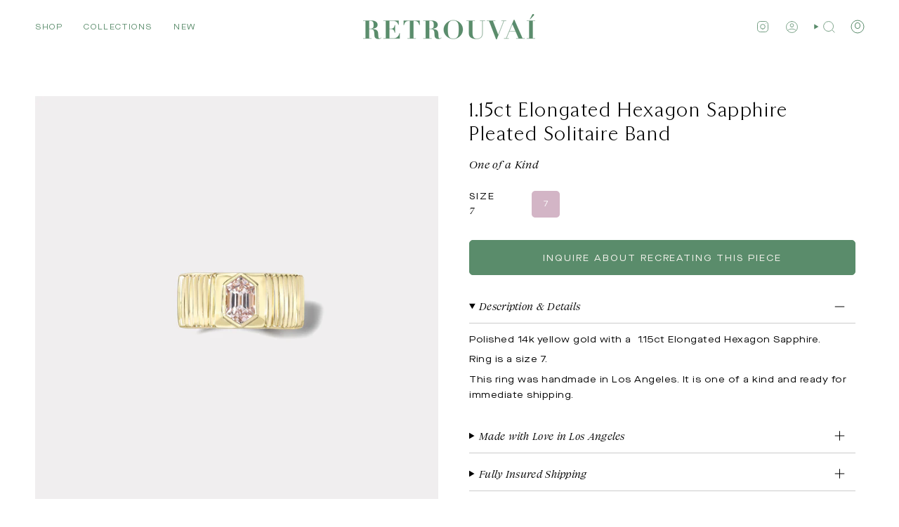

--- FILE ---
content_type: text/html; charset=utf-8
request_url: https://www.retrouvai.com/products/one-of-a-kind-pleated-solitaire-band-1-15ct-elongated-hexagon-sapphire
body_size: 46518
content:
<!doctype html>
<html class="no-js no-touch supports-no-cookies" lang="en">
<head>
  <meta charset="UTF-8">
  <meta http-equiv="X-UA-Compatible" content="IE=edge">
  <meta name="viewport" content="width=device-width, initial-scale=1.0">
  <meta name="theme-color" content="#5a8c6b">
  <link rel="canonical" href="https://www.retrouvai.com/products/one-of-a-kind-pleated-solitaire-band-1-15ct-elongated-hexagon-sapphire">
  <link rel="preconnect" href="https://cdn.shopify.com" crossorigin>
  <!-- ======================= Broadcast Theme V5.3.0 ========================= --><link rel="preconnect" href="https://fonts.shopifycdn.com" crossorigin><link href="//www.retrouvai.com/cdn/shop/t/20/assets/theme.dev.css?v=4214" as="style" rel="preload">
  <link href="//www.retrouvai.com/cdn/shop/t/20/assets/vendor.js?v=93779096473886333451699395037" as="script" rel="preload">
  <link href="//www.retrouvai.com/cdn/shop/t/20/assets/theme.js?v=138928274754105767801699395037" as="script" rel="preload">

    <link rel="icon" type="image/png" href="//www.retrouvai.com/cdn/shop/files/PIG_2_7e51e4a1-47de-473d-91d2-5d3f4e306f18.jpg?crop=center&height=32&v=1700422179&width=32">
  

  <!-- Title and description ================================================ -->
  
  <title>
    
    1.15ct Elongated Hexagon Sapphire Pleated Solitaire Band
    
    
    
      &ndash; Retrouvai
    
  </title>

  
    <meta name="description" content="Polished 14k yellow gold with a  1.15ct Elongated Hexagon Sapphire. Ring is a size 7.  This ring was handmade in Los Angeles. It is one of a kind and ready for immediate shipping. ">
  

  <meta property="og:site_name" content="Retrouvai">
<meta property="og:url" content="https://www.retrouvai.com/products/one-of-a-kind-pleated-solitaire-band-1-15ct-elongated-hexagon-sapphire">
<meta property="og:title" content="1.15ct Elongated Hexagon Sapphire Pleated Solitaire Band">
<meta property="og:type" content="product">
<meta property="og:description" content="Polished 14k yellow gold with a  1.15ct Elongated Hexagon Sapphire. Ring is a size 7.  This ring was handmade in Los Angeles. It is one of a kind and ready for immediate shipping. "><meta property="og:image" content="http://www.retrouvai.com/cdn/shop/products/PleatedBand-1.15ctElongatedHexagonSapphire-dark_1ed48e4d-6ee4-4335-97e3-61608ac6a189.jpg?v=1749091137">
  <meta property="og:image:secure_url" content="https://www.retrouvai.com/cdn/shop/products/PleatedBand-1.15ctElongatedHexagonSapphire-dark_1ed48e4d-6ee4-4335-97e3-61608ac6a189.jpg?v=1749091137">
  <meta property="og:image:width" content="2000">
  <meta property="og:image:height" content="2000"><meta property="og:price:amount" content="7,990.00">
  <meta property="og:price:currency" content="USD"><meta name="twitter:card" content="summary_large_image">
<meta name="twitter:title" content="1.15ct Elongated Hexagon Sapphire Pleated Solitaire Band">
<meta name="twitter:description" content="Polished 14k yellow gold with a  1.15ct Elongated Hexagon Sapphire. Ring is a size 7.  This ring was handmade in Los Angeles. It is one of a kind and ready for immediate shipping. ">

  <!-- CSS ================================================================== -->

  
  <link href="//www.retrouvai.com/cdn/shop/t/20/assets/font-settings.css?v=162544666090566810921759333022" rel="stylesheet" type="text/css" media="all" />

  
<style data-shopify>

:root {--scrollbar-width: 0px;





--COLOR-VIDEO-BG: #f2f2f2;
--COLOR-BG-BRIGHTER: #f2f2f2;--COLOR-BG: #ffffff;--COLOR-BG-ALPHA-25: rgba(255, 255, 255, 0.25);
--COLOR-BG-TRANSPARENT: rgba(255, 255, 255, 0);
--COLOR-BG-SECONDARY: #f8f6f0;
--COLOR-BG-SECONDARY-LIGHTEN: #ffffff;
--COLOR-BG-RGB: 255, 255, 255;

--COLOR-TEXT-DARK: #000000;
--COLOR-TEXT: #0c271c;
--COLOR-TEXT-LIGHT: #556860;


/* === Opacity shades of grey ===*/
--COLOR-A5:  rgba(12, 39, 28, 0.05);
--COLOR-A10: rgba(12, 39, 28, 0.1);
--COLOR-A15: rgba(12, 39, 28, 0.15);
--COLOR-A20: rgba(12, 39, 28, 0.2);
--COLOR-A25: rgba(12, 39, 28, 0.25);
--COLOR-A30: rgba(12, 39, 28, 0.3);
--COLOR-A35: rgba(12, 39, 28, 0.35);
--COLOR-A40: rgba(12, 39, 28, 0.4);
--COLOR-A45: rgba(12, 39, 28, 0.45);
--COLOR-A50: rgba(12, 39, 28, 0.5);
--COLOR-A55: rgba(12, 39, 28, 0.55);
--COLOR-A60: rgba(12, 39, 28, 0.6);
--COLOR-A65: rgba(12, 39, 28, 0.65);
--COLOR-A70: rgba(12, 39, 28, 0.7);
--COLOR-A75: rgba(12, 39, 28, 0.75);
--COLOR-A80: rgba(12, 39, 28, 0.8);
--COLOR-A85: rgba(12, 39, 28, 0.85);
--COLOR-A90: rgba(12, 39, 28, 0.9);
--COLOR-A95: rgba(12, 39, 28, 0.95);

--COLOR-BORDER: rgb(255, 255, 255);
--COLOR-BORDER-LIGHT: #ffffff;
--COLOR-BORDER-HAIRLINE: #f7f7f7;
--COLOR-BORDER-DARK: #5A8C6B;/* === Bright color ===*/
--COLOR-PRIMARY: #5a8c6b;
--COLOR-PRIMARY-HOVER: #356645;
--COLOR-PRIMARY-FADE: rgba(90, 140, 107, 0.05);
--COLOR-PRIMARY-FADE-HOVER: rgba(90, 140, 107, 0.1);
--COLOR-PRIMARY-LIGHT: #a5dab7;--COLOR-PRIMARY-OPPOSITE: #ffffff;



/* === link Color ===*/
--COLOR-LINK: #6a5e2c;
--COLOR-LINK-HOVER: rgba(106, 94, 44, 0.7);
--COLOR-LINK-FADE: rgba(106, 94, 44, 0.05);
--COLOR-LINK-FADE-HOVER: rgba(106, 94, 44, 0.1);--COLOR-LINK-OPPOSITE: #ffffff;


/* === Product grid sale tags ===*/
--COLOR-SALE-BG: #f9dee5;
--COLOR-SALE-TEXT: #af7b88;--COLOR-SALE-TEXT-SECONDARY: #f9dee5;

/* === Product grid badges ===*/
--COLOR-BADGE-BG: #8d95c3;
--COLOR-BADGE-TEXT: #ffffff;

/* === Product sale color ===*/
--COLOR-SALE: #c5682e;

/* === Gray background on Product grid items ===*/--filter-bg: 1.0;/* === Helper colors for form error states ===*/
--COLOR-ERROR: #721C24;
--COLOR-ERROR-BG: #F8D7DA;
--COLOR-ERROR-BORDER: #F5C6CB;



  --RADIUS: 5px;
  --RADIUS-SELECT: 3px;

--COLOR-HEADER-BG: #ffffff;--COLOR-HEADER-BG-TRANSPARENT: rgba(255, 255, 255, 0);
--COLOR-HEADER-LINK: #5a8c6b;
--COLOR-HEADER-LINK-HOVER: rgba(90, 140, 107, 0.7);

--COLOR-MENU-BG: #ffffff;
--COLOR-MENU-LINK: #0c271c;
--COLOR-MENU-LINK-HOVER: rgba(12, 39, 28, 0.7);
--COLOR-SUBMENU-BG: #ffffff;
--COLOR-SUBMENU-LINK: #0c271c;
--COLOR-SUBMENU-LINK-HOVER: rgba(12, 39, 28, 0.7);
--COLOR-SUBMENU-TEXT-LIGHT: #556860;
--COLOR-MENU-TRANSPARENT: #ffffff;
--COLOR-MENU-TRANSPARENT-HOVER: rgba(255, 255, 255, 0.7);--COLOR-FOOTER-BG: #5a8c6b;
--COLOR-FOOTER-BG-HAIRLINE: #548364;
--COLOR-FOOTER-TEXT: #f8f6f0;
--COLOR-FOOTER-TEXT-A35: rgba(248, 246, 240, 0.35);
--COLOR-FOOTER-TEXT-A75: rgba(248, 246, 240, 0.75);
--COLOR-FOOTER-LINK: #f8f6f0;
--COLOR-FOOTER-LINK-HOVER: rgba(248, 246, 240, 0.7);
--COLOR-FOOTER-BORDER: #0c271c;

--TRANSPARENT: rgba(255, 255, 255, 0);

/* === Default overlay opacity ===*/
--overlay-opacity: 0;
--underlay-opacity: 1;
--underlay-bg: rgba(0,0,0,0.4);

/* === Custom Cursor ===*/
--ICON-ZOOM-IN: url( "//www.retrouvai.com/cdn/shop/t/20/assets/icon-zoom-in.svg?v=182473373117644429561699395037" );
--ICON-ZOOM-OUT: url( "//www.retrouvai.com/cdn/shop/t/20/assets/icon-zoom-out.svg?v=101497157853986683871699395037" );

/* === Custom Icons ===*/


  
  --ICON-ADD-BAG: url( "//www.retrouvai.com/cdn/shop/t/20/assets/icon-zoom-in.svg?v=182473373117644429561699395037" );
  --ICON-ADD-CART: url( "//www.retrouvai.com/cdn/shop/t/20/assets/icon-add-cart.svg?v=3962293684743587821699395037" );
  --ICON-ARROW-LEFT: url( "//www.retrouvai.com/cdn/shop/t/20/assets/icon-arrow-left.svg?v=136066145774695772731699395037" );
  --ICON-ARROW-RIGHT: url( "//www.retrouvai.com/cdn/shop/t/20/assets/icon-arrow-right.svg?v=150928298113663093401699395037" );
  --ICON-SELECT: url("//www.retrouvai.com/cdn/shop/t/20/assets/icon-select.svg?v=167170173659852274001699395037");


--PRODUCT-GRID-ASPECT-RATIO: 100%;

/* === Typography ===*/
--FONT-WEIGHT-BODY: 400;
--FONT-WEIGHT-BODY-BOLD: 500;

--FONT-STACK-BODY: Figtree, sans-serif;
--FONT-STYLE-BODY: normal;
--FONT-STYLE-BODY-ITALIC: italic;
--FONT-ADJUST-BODY: 0.7;

--FONT-WEIGHT-HEADING: 400;
--FONT-WEIGHT-HEADING-BOLD: 700;

--FONT-UPPERCASE-HEADING: none;

--FONT-STACK-HEADING: Cardo, serif;
--FONT-STYLE-HEADING: normal;
--FONT-STYLE-HEADING-ITALIC: italic;
--FONT-ADJUST-HEADING: 1.05;

--FONT-STACK-NAV: Figtree, sans-serif;
--FONT-STYLE-NAV: normal;
--FONT-STYLE-NAV-ITALIC: italic;
--FONT-ADJUST-NAV: 0.8;

--FONT-WEIGHT-NAV: 400;
--FONT-WEIGHT-NAV-BOLD: 500;

--FONT-SIZE-BASE: 0.7rem;
--FONT-SIZE-BASE-PERCENT: 0.7;

/* === Parallax ===*/
--PARALLAX-STRENGTH-MIN: 115.0%;
--PARALLAX-STRENGTH-MAX: 125.0%;--COLUMNS: 4;
--COLUMNS-MEDIUM: 3;
--COLUMNS-SMALL: 2;
--COLUMNS-MOBILE: 1;--LAYOUT-OUTER: 50px;
  --LAYOUT-GUTTER: 32px;
  --LAYOUT-OUTER-MEDIUM: 30px;
  --LAYOUT-GUTTER-MEDIUM: 22px;
  --LAYOUT-OUTER-SMALL: 16px;
  --LAYOUT-GUTTER-SMALL: 16px;--base-animation-delay: 0ms;
--line-height-normal: 1.375; /* Equals to line-height: normal; */--SIDEBAR-WIDTH: 288px;
  --SIDEBAR-WIDTH-MEDIUM: 258px;--DRAWER-WIDTH: 415px;--ICON-STROKE-WIDTH: 1px;

--COLOR-TEXT-DARK: #000000;
--COLOR-TEXT:#000000;
--COLOR-TEXT-LIGHT: #0c271c;



/* === Button General ===*/
--BTN-FONT-STACK: "system_ui", -apple-system, 'Segoe UI', Roboto, 'Helvetica Neue', 'Noto Sans', 'Liberation Sans', Arial, sans-serif, 'Apple Color Emoji', 'Segoe UI Emoji', 'Segoe UI Symbol', 'Noto Color Emoji';
--BTN-FONT-WEIGHT: 400;
--BTN-FONT-STYLE: normal;
--BTN-FONT-SIZE: 13px;

--BTN-LETTER-SPACING: 0.15em;
--BTN-UPPERCASE: uppercase;
--BTN-TEXT-ARROW-OFFSET: -1px;

/* === Button Primary ===*/
--BTN-PRIMARY-BORDER-COLOR: #f8f6f0;
--BTN-PRIMARY-BG-COLOR: #b253ad;
--BTN-PRIMARY-TEXT-COLOR: #f8f6f0;


  --BTN-PRIMARY-BG-COLOR-BRIGHTER: #a3499e;


/* === Button Secondary ===*/
--BTN-SECONDARY-BORDER-COLOR: #f8f6f0;
--BTN-SECONDARY-BG-COLOR: #5a8c6b;
--BTN-SECONDARY-TEXT-COLOR: #f8f6f0;


  --BTN-SECONDARY-BG-COLOR-BRIGHTER: #507c5f;


/* === Button White ===*/
--TEXT-BTN-BORDER-WHITE: #F8F6F0;
--TEXT-BTN-BG-WHITE: #F8F6F0;
--TEXT-BTN-WHITE: #282D74;
--TEXT-BTN-BG-WHITE-BRIGHTER: #f0ecdf;

/* === Button Black ===*/
--TEXT-BTN-BG-BLACK: #282D74;
--TEXT-BTN-BORDER-BLACK: #282D74;
--TEXT-BTN-BLACK: #F8F6F0;
--TEXT-BTN-BG-BLACK-BRIGHTER: #353c9a;

/* === Cart Gradient ===*/


  --FREE-SHIPPING-GRADIENT: linear-gradient(to right, var(--COLOR-PRIMARY-LIGHT) 0%, var(--COLOR-PRIMARY) 100%);


}

::backdrop {
  --underlay-opacity: 1;
  --underlay-bg: rgba(0,0,0,0.4);
}
</style>


  <link href="//www.retrouvai.com/cdn/shop/t/20/assets/theme.css?v=96985050655990048241710517784" rel="stylesheet" type="text/css" media="all" />
<link href="//www.retrouvai.com/cdn/shop/t/20/assets/swatches.css?v=157844926215047500451699395037" as="style" rel="preload">
    <link href="//www.retrouvai.com/cdn/shop/t/20/assets/swatches.css?v=157844926215047500451699395037" rel="stylesheet" type="text/css" media="all" />
<style data-shopify>.swatches {
    --14k: #cfb56b;--18k: #cfb56b;--black: #000000;--white: #fafafa;--blank: url(//www.retrouvai.com/cdn/shop/files/blank_small.png?v=4214);
  }</style>
<script>
    if (window.navigator.userAgent.indexOf('MSIE ') > 0 || window.navigator.userAgent.indexOf('Trident/') > 0) {
      document.documentElement.className = document.documentElement.className + ' ie';

      var scripts = document.getElementsByTagName('script')[0];
      var polyfill = document.createElement("script");
      polyfill.defer = true;
      polyfill.src = "//www.retrouvai.com/cdn/shop/t/20/assets/ie11.js?v=144489047535103983231699395037";

      scripts.parentNode.insertBefore(polyfill, scripts);
    } else {
      document.documentElement.className = document.documentElement.className.replace('no-js', 'js');
    }

    document.documentElement.style.setProperty('--scrollbar-width', `${getScrollbarWidth()}px`);

    function getScrollbarWidth() {
      // Creating invisible container
      const outer = document.createElement('div');
      outer.style.visibility = 'hidden';
      outer.style.overflow = 'scroll'; // forcing scrollbar to appear
      outer.style.msOverflowStyle = 'scrollbar'; // needed for WinJS apps
      document.documentElement.appendChild(outer);

      // Creating inner element and placing it in the container
      const inner = document.createElement('div');
      outer.appendChild(inner);

      // Calculating difference between container's full width and the child width
      const scrollbarWidth = outer.offsetWidth - inner.offsetWidth;

      // Removing temporary elements from the DOM
      outer.parentNode.removeChild(outer);

      return scrollbarWidth;
    }

    let root = '/';
    if (root[root.length - 1] !== '/') {
      root = root + '/';
    }

    window.theme = {
      routes: {
        root: root,
        cart_url: '/cart',
        cart_add_url: '/cart/add',
        cart_change_url: '/cart/change',
        product_recommendations_url: '/recommendations/products',
        predictive_search_url: '/search/suggest',
        addresses_url: '/account/addresses'
      },
      assets: {
        photoswipe: '//www.retrouvai.com/cdn/shop/t/20/assets/photoswipe.js?v=162613001030112971491699395037',
        smoothscroll: '//www.retrouvai.com/cdn/shop/t/20/assets/smoothscroll.js?v=37906625415260927261699395037',
      },
      strings: {
        addToCart: "Add to Bag",
        cartAcceptanceError: "You must accept our terms and conditions.",
        soldOut: "Inquire about recreating this piece",
        from: "From",
        preOrder: "Pre-order",
        sale: "Sale",
        subscription: "Subscription",
        unavailable: "Unavailable",
        unitPrice: "Unit price",
        unitPriceSeparator: "per",
        shippingCalcSubmitButton: "Calculate shipping",
        shippingCalcSubmitButtonDisabled: "Calculating...",
        selectValue: "Select value",
        selectColor: "Select color",
        oneColor: "color",
        otherColor: "colors",
        upsellAddToCart: "Add",
        free: "Free",
        swatchesColor: "Color, Colour"
      },
      settings: {
        customerLoggedIn: null ? true : false,
        cartDrawerEnabled: true,
        enableQuickAdd: true,
        enableAnimations: true,
        variantOnSale: true,
      },
      sliderArrows: {
        prev: '<button type="button" class="slider__button slider__button--prev" data-button-arrow data-button-prev>' + "Previous" + '</button>',
        next: '<button type="button" class="slider__button slider__button--next" data-button-arrow data-button-next>' + "Next" + '</button>',
      },
      moneyFormat: false ? "$ {{amount}} USD" : "$ {{amount}}",
      moneyWithoutCurrencyFormat: "$ {{amount}}",
      moneyWithCurrencyFormat: "$ {{amount}} USD",
      subtotal: 0,
      info: {
        name: 'Exhibea for Retrouvai'
      },
      version: '5.3.0'
    };

    if (window.performance) {
      window.performance.mark('init');
    } else {
      window.fastNetworkAndCPU = false;
    }

    let windowInnerHeight = window.innerHeight;
    document.documentElement.style.setProperty('--full-height', `${windowInnerHeight}px`);
    document.documentElement.style.setProperty('--three-quarters', `${windowInnerHeight * 0.75}px`);
    document.documentElement.style.setProperty('--two-thirds', `${windowInnerHeight * 0.66}px`);
    document.documentElement.style.setProperty('--one-half', `${windowInnerHeight * 0.5}px`);
    document.documentElement.style.setProperty('--one-third', `${windowInnerHeight * 0.33}px`);
    document.documentElement.style.setProperty('--one-fifth', `${windowInnerHeight * 0.2}px`);
  </script>

  
    <script src="//www.retrouvai.com/cdn/shopifycloud/storefront/assets/themes_support/shopify_common-5f594365.js" defer="defer"></script>
  

  <!-- Theme Javascript ============================================================== -->
  <script src="//www.retrouvai.com/cdn/shop/t/20/assets/vendor.js?v=93779096473886333451699395037" defer="defer"></script>
  <script src="//www.retrouvai.com/cdn/shop/t/20/assets/theme.js?v=138928274754105767801699395037" defer="defer"></script><!-- Shopify app scripts =========================================================== -->

  <script>window.performance && window.performance.mark && window.performance.mark('shopify.content_for_header.start');</script><meta name="facebook-domain-verification" content="ypprc8ul3jj6scnx10sgz764hqy2j4">
<meta name="facebook-domain-verification" content="8lgrj3yj34mrh2joj6m9i4o2z730ee">
<meta name="google-site-verification" content="RAwDvEPjGkwCCw0XfFhJKZxSA7UpYsv-qNb4boxw2fo">
<meta id="shopify-digital-wallet" name="shopify-digital-wallet" content="/6820671/digital_wallets/dialog">
<meta name="shopify-checkout-api-token" content="093831d8408e236b254a200c0bf4bac0">
<link rel="alternate" type="application/json+oembed" href="https://www.retrouvai.com/products/one-of-a-kind-pleated-solitaire-band-1-15ct-elongated-hexagon-sapphire.oembed">
<script async="async" src="/checkouts/internal/preloads.js?locale=en-US"></script>
<link rel="preconnect" href="https://shop.app" crossorigin="anonymous">
<script async="async" src="https://shop.app/checkouts/internal/preloads.js?locale=en-US&shop_id=6820671" crossorigin="anonymous"></script>
<script id="apple-pay-shop-capabilities" type="application/json">{"shopId":6820671,"countryCode":"US","currencyCode":"USD","merchantCapabilities":["supports3DS"],"merchantId":"gid:\/\/shopify\/Shop\/6820671","merchantName":"Retrouvai","requiredBillingContactFields":["postalAddress","email","phone"],"requiredShippingContactFields":["postalAddress","email","phone"],"shippingType":"shipping","supportedNetworks":["visa","masterCard","amex","discover","elo","jcb"],"total":{"type":"pending","label":"Retrouvai","amount":"1.00"},"shopifyPaymentsEnabled":true,"supportsSubscriptions":true}</script>
<script id="shopify-features" type="application/json">{"accessToken":"093831d8408e236b254a200c0bf4bac0","betas":["rich-media-storefront-analytics"],"domain":"www.retrouvai.com","predictiveSearch":true,"shopId":6820671,"locale":"en"}</script>
<script>var Shopify = Shopify || {};
Shopify.shop = "supply-demandjewelry.myshopify.com";
Shopify.locale = "en";
Shopify.currency = {"active":"USD","rate":"1.0"};
Shopify.country = "US";
Shopify.theme = {"name":"Exhibea for Retrouvai - V2 ","id":137607807209,"schema_name":"Broadcast","schema_version":"5.3.0","theme_store_id":null,"role":"main"};
Shopify.theme.handle = "null";
Shopify.theme.style = {"id":null,"handle":null};
Shopify.cdnHost = "www.retrouvai.com/cdn";
Shopify.routes = Shopify.routes || {};
Shopify.routes.root = "/";</script>
<script type="module">!function(o){(o.Shopify=o.Shopify||{}).modules=!0}(window);</script>
<script>!function(o){function n(){var o=[];function n(){o.push(Array.prototype.slice.apply(arguments))}return n.q=o,n}var t=o.Shopify=o.Shopify||{};t.loadFeatures=n(),t.autoloadFeatures=n()}(window);</script>
<script>
  window.ShopifyPay = window.ShopifyPay || {};
  window.ShopifyPay.apiHost = "shop.app\/pay";
  window.ShopifyPay.redirectState = null;
</script>
<script id="shop-js-analytics" type="application/json">{"pageType":"product"}</script>
<script defer="defer" async type="module" src="//www.retrouvai.com/cdn/shopifycloud/shop-js/modules/v2/client.init-shop-cart-sync_C5BV16lS.en.esm.js"></script>
<script defer="defer" async type="module" src="//www.retrouvai.com/cdn/shopifycloud/shop-js/modules/v2/chunk.common_CygWptCX.esm.js"></script>
<script type="module">
  await import("//www.retrouvai.com/cdn/shopifycloud/shop-js/modules/v2/client.init-shop-cart-sync_C5BV16lS.en.esm.js");
await import("//www.retrouvai.com/cdn/shopifycloud/shop-js/modules/v2/chunk.common_CygWptCX.esm.js");

  window.Shopify.SignInWithShop?.initShopCartSync?.({"fedCMEnabled":true,"windoidEnabled":true});

</script>
<script>
  window.Shopify = window.Shopify || {};
  if (!window.Shopify.featureAssets) window.Shopify.featureAssets = {};
  window.Shopify.featureAssets['shop-js'] = {"shop-cart-sync":["modules/v2/client.shop-cart-sync_ZFArdW7E.en.esm.js","modules/v2/chunk.common_CygWptCX.esm.js"],"init-fed-cm":["modules/v2/client.init-fed-cm_CmiC4vf6.en.esm.js","modules/v2/chunk.common_CygWptCX.esm.js"],"shop-button":["modules/v2/client.shop-button_tlx5R9nI.en.esm.js","modules/v2/chunk.common_CygWptCX.esm.js"],"shop-cash-offers":["modules/v2/client.shop-cash-offers_DOA2yAJr.en.esm.js","modules/v2/chunk.common_CygWptCX.esm.js","modules/v2/chunk.modal_D71HUcav.esm.js"],"init-windoid":["modules/v2/client.init-windoid_sURxWdc1.en.esm.js","modules/v2/chunk.common_CygWptCX.esm.js"],"shop-toast-manager":["modules/v2/client.shop-toast-manager_ClPi3nE9.en.esm.js","modules/v2/chunk.common_CygWptCX.esm.js"],"init-shop-email-lookup-coordinator":["modules/v2/client.init-shop-email-lookup-coordinator_B8hsDcYM.en.esm.js","modules/v2/chunk.common_CygWptCX.esm.js"],"init-shop-cart-sync":["modules/v2/client.init-shop-cart-sync_C5BV16lS.en.esm.js","modules/v2/chunk.common_CygWptCX.esm.js"],"avatar":["modules/v2/client.avatar_BTnouDA3.en.esm.js"],"pay-button":["modules/v2/client.pay-button_FdsNuTd3.en.esm.js","modules/v2/chunk.common_CygWptCX.esm.js"],"init-customer-accounts":["modules/v2/client.init-customer-accounts_DxDtT_ad.en.esm.js","modules/v2/client.shop-login-button_C5VAVYt1.en.esm.js","modules/v2/chunk.common_CygWptCX.esm.js","modules/v2/chunk.modal_D71HUcav.esm.js"],"init-shop-for-new-customer-accounts":["modules/v2/client.init-shop-for-new-customer-accounts_ChsxoAhi.en.esm.js","modules/v2/client.shop-login-button_C5VAVYt1.en.esm.js","modules/v2/chunk.common_CygWptCX.esm.js","modules/v2/chunk.modal_D71HUcav.esm.js"],"shop-login-button":["modules/v2/client.shop-login-button_C5VAVYt1.en.esm.js","modules/v2/chunk.common_CygWptCX.esm.js","modules/v2/chunk.modal_D71HUcav.esm.js"],"init-customer-accounts-sign-up":["modules/v2/client.init-customer-accounts-sign-up_CPSyQ0Tj.en.esm.js","modules/v2/client.shop-login-button_C5VAVYt1.en.esm.js","modules/v2/chunk.common_CygWptCX.esm.js","modules/v2/chunk.modal_D71HUcav.esm.js"],"shop-follow-button":["modules/v2/client.shop-follow-button_Cva4Ekp9.en.esm.js","modules/v2/chunk.common_CygWptCX.esm.js","modules/v2/chunk.modal_D71HUcav.esm.js"],"checkout-modal":["modules/v2/client.checkout-modal_BPM8l0SH.en.esm.js","modules/v2/chunk.common_CygWptCX.esm.js","modules/v2/chunk.modal_D71HUcav.esm.js"],"lead-capture":["modules/v2/client.lead-capture_Bi8yE_yS.en.esm.js","modules/v2/chunk.common_CygWptCX.esm.js","modules/v2/chunk.modal_D71HUcav.esm.js"],"shop-login":["modules/v2/client.shop-login_D6lNrXab.en.esm.js","modules/v2/chunk.common_CygWptCX.esm.js","modules/v2/chunk.modal_D71HUcav.esm.js"],"payment-terms":["modules/v2/client.payment-terms_CZxnsJam.en.esm.js","modules/v2/chunk.common_CygWptCX.esm.js","modules/v2/chunk.modal_D71HUcav.esm.js"]};
</script>
<script>(function() {
  var isLoaded = false;
  function asyncLoad() {
    if (isLoaded) return;
    isLoaded = true;
    var urls = ["https:\/\/chimpstatic.com\/mcjs-connected\/js\/users\/43df4b20b55aaf016690f4797\/55296a340b7c3c75d6b726bff.js?shop=supply-demandjewelry.myshopify.com","\/\/shopify.privy.com\/widget.js?shop=supply-demandjewelry.myshopify.com","https:\/\/chimpstatic.com\/mcjs-connected\/js\/users\/4d10272f1ed4ca75c8abc2b70\/fd188bf4ad9850950c7913e6e.js?shop=supply-demandjewelry.myshopify.com","https:\/\/jsappcdn.hikeorders.com\/main\/assets\/js\/hko-accessibility.min.js?shop=supply-demandjewelry.myshopify.com","https:\/\/static.klaviyo.com\/onsite\/js\/klaviyo.js?company_id=S43urL\u0026shop=supply-demandjewelry.myshopify.com","https:\/\/static.shareasale.com\/json\/shopify\/shareasale-tracking.js?sasmid=151788\u0026ssmtid=73559\u0026shop=supply-demandjewelry.myshopify.com"];
    for (var i = 0; i < urls.length; i++) {
      var s = document.createElement('script');
      s.type = 'text/javascript';
      s.async = true;
      s.src = urls[i];
      var x = document.getElementsByTagName('script')[0];
      x.parentNode.insertBefore(s, x);
    }
  };
  if(window.attachEvent) {
    window.attachEvent('onload', asyncLoad);
  } else {
    window.addEventListener('load', asyncLoad, false);
  }
})();</script>
<script id="__st">var __st={"a":6820671,"offset":-28800,"reqid":"a251da5a-196b-4e75-93dd-1634c69de69d-1768815721","pageurl":"www.retrouvai.com\/products\/one-of-a-kind-pleated-solitaire-band-1-15ct-elongated-hexagon-sapphire","u":"f6a2ad04f019","p":"product","rtyp":"product","rid":7988477034729};</script>
<script>window.ShopifyPaypalV4VisibilityTracking = true;</script>
<script id="captcha-bootstrap">!function(){'use strict';const t='contact',e='account',n='new_comment',o=[[t,t],['blogs',n],['comments',n],[t,'customer']],c=[[e,'customer_login'],[e,'guest_login'],[e,'recover_customer_password'],[e,'create_customer']],r=t=>t.map((([t,e])=>`form[action*='/${t}']:not([data-nocaptcha='true']) input[name='form_type'][value='${e}']`)).join(','),a=t=>()=>t?[...document.querySelectorAll(t)].map((t=>t.form)):[];function s(){const t=[...o],e=r(t);return a(e)}const i='password',u='form_key',d=['recaptcha-v3-token','g-recaptcha-response','h-captcha-response',i],f=()=>{try{return window.sessionStorage}catch{return}},m='__shopify_v',_=t=>t.elements[u];function p(t,e,n=!1){try{const o=window.sessionStorage,c=JSON.parse(o.getItem(e)),{data:r}=function(t){const{data:e,action:n}=t;return t[m]||n?{data:e,action:n}:{data:t,action:n}}(c);for(const[e,n]of Object.entries(r))t.elements[e]&&(t.elements[e].value=n);n&&o.removeItem(e)}catch(o){console.error('form repopulation failed',{error:o})}}const l='form_type',E='cptcha';function T(t){t.dataset[E]=!0}const w=window,h=w.document,L='Shopify',v='ce_forms',y='captcha';let A=!1;((t,e)=>{const n=(g='f06e6c50-85a8-45c8-87d0-21a2b65856fe',I='https://cdn.shopify.com/shopifycloud/storefront-forms-hcaptcha/ce_storefront_forms_captcha_hcaptcha.v1.5.2.iife.js',D={infoText:'Protected by hCaptcha',privacyText:'Privacy',termsText:'Terms'},(t,e,n)=>{const o=w[L][v],c=o.bindForm;if(c)return c(t,g,e,D).then(n);var r;o.q.push([[t,g,e,D],n]),r=I,A||(h.body.append(Object.assign(h.createElement('script'),{id:'captcha-provider',async:!0,src:r})),A=!0)});var g,I,D;w[L]=w[L]||{},w[L][v]=w[L][v]||{},w[L][v].q=[],w[L][y]=w[L][y]||{},w[L][y].protect=function(t,e){n(t,void 0,e),T(t)},Object.freeze(w[L][y]),function(t,e,n,w,h,L){const[v,y,A,g]=function(t,e,n){const i=e?o:[],u=t?c:[],d=[...i,...u],f=r(d),m=r(i),_=r(d.filter((([t,e])=>n.includes(e))));return[a(f),a(m),a(_),s()]}(w,h,L),I=t=>{const e=t.target;return e instanceof HTMLFormElement?e:e&&e.form},D=t=>v().includes(t);t.addEventListener('submit',(t=>{const e=I(t);if(!e)return;const n=D(e)&&!e.dataset.hcaptchaBound&&!e.dataset.recaptchaBound,o=_(e),c=g().includes(e)&&(!o||!o.value);(n||c)&&t.preventDefault(),c&&!n&&(function(t){try{if(!f())return;!function(t){const e=f();if(!e)return;const n=_(t);if(!n)return;const o=n.value;o&&e.removeItem(o)}(t);const e=Array.from(Array(32),(()=>Math.random().toString(36)[2])).join('');!function(t,e){_(t)||t.append(Object.assign(document.createElement('input'),{type:'hidden',name:u})),t.elements[u].value=e}(t,e),function(t,e){const n=f();if(!n)return;const o=[...t.querySelectorAll(`input[type='${i}']`)].map((({name:t})=>t)),c=[...d,...o],r={};for(const[a,s]of new FormData(t).entries())c.includes(a)||(r[a]=s);n.setItem(e,JSON.stringify({[m]:1,action:t.action,data:r}))}(t,e)}catch(e){console.error('failed to persist form',e)}}(e),e.submit())}));const S=(t,e)=>{t&&!t.dataset[E]&&(n(t,e.some((e=>e===t))),T(t))};for(const o of['focusin','change'])t.addEventListener(o,(t=>{const e=I(t);D(e)&&S(e,y())}));const B=e.get('form_key'),M=e.get(l),P=B&&M;t.addEventListener('DOMContentLoaded',(()=>{const t=y();if(P)for(const e of t)e.elements[l].value===M&&p(e,B);[...new Set([...A(),...v().filter((t=>'true'===t.dataset.shopifyCaptcha))])].forEach((e=>S(e,t)))}))}(h,new URLSearchParams(w.location.search),n,t,e,['guest_login'])})(!0,!0)}();</script>
<script integrity="sha256-4kQ18oKyAcykRKYeNunJcIwy7WH5gtpwJnB7kiuLZ1E=" data-source-attribution="shopify.loadfeatures" defer="defer" src="//www.retrouvai.com/cdn/shopifycloud/storefront/assets/storefront/load_feature-a0a9edcb.js" crossorigin="anonymous"></script>
<script crossorigin="anonymous" defer="defer" src="//www.retrouvai.com/cdn/shopifycloud/storefront/assets/shopify_pay/storefront-65b4c6d7.js?v=20250812"></script>
<script data-source-attribution="shopify.dynamic_checkout.dynamic.init">var Shopify=Shopify||{};Shopify.PaymentButton=Shopify.PaymentButton||{isStorefrontPortableWallets:!0,init:function(){window.Shopify.PaymentButton.init=function(){};var t=document.createElement("script");t.src="https://www.retrouvai.com/cdn/shopifycloud/portable-wallets/latest/portable-wallets.en.js",t.type="module",document.head.appendChild(t)}};
</script>
<script data-source-attribution="shopify.dynamic_checkout.buyer_consent">
  function portableWalletsHideBuyerConsent(e){var t=document.getElementById("shopify-buyer-consent"),n=document.getElementById("shopify-subscription-policy-button");t&&n&&(t.classList.add("hidden"),t.setAttribute("aria-hidden","true"),n.removeEventListener("click",e))}function portableWalletsShowBuyerConsent(e){var t=document.getElementById("shopify-buyer-consent"),n=document.getElementById("shopify-subscription-policy-button");t&&n&&(t.classList.remove("hidden"),t.removeAttribute("aria-hidden"),n.addEventListener("click",e))}window.Shopify?.PaymentButton&&(window.Shopify.PaymentButton.hideBuyerConsent=portableWalletsHideBuyerConsent,window.Shopify.PaymentButton.showBuyerConsent=portableWalletsShowBuyerConsent);
</script>
<script data-source-attribution="shopify.dynamic_checkout.cart.bootstrap">document.addEventListener("DOMContentLoaded",(function(){function t(){return document.querySelector("shopify-accelerated-checkout-cart, shopify-accelerated-checkout")}if(t())Shopify.PaymentButton.init();else{new MutationObserver((function(e,n){t()&&(Shopify.PaymentButton.init(),n.disconnect())})).observe(document.body,{childList:!0,subtree:!0})}}));
</script>
<link id="shopify-accelerated-checkout-styles" rel="stylesheet" media="screen" href="https://www.retrouvai.com/cdn/shopifycloud/portable-wallets/latest/accelerated-checkout-backwards-compat.css" crossorigin="anonymous">
<style id="shopify-accelerated-checkout-cart">
        #shopify-buyer-consent {
  margin-top: 1em;
  display: inline-block;
  width: 100%;
}

#shopify-buyer-consent.hidden {
  display: none;
}

#shopify-subscription-policy-button {
  background: none;
  border: none;
  padding: 0;
  text-decoration: underline;
  font-size: inherit;
  cursor: pointer;
}

#shopify-subscription-policy-button::before {
  box-shadow: none;
}

      </style>
<script id="sections-script" data-sections="footer" defer="defer" src="//www.retrouvai.com/cdn/shop/t/20/compiled_assets/scripts.js?v=4214"></script>
<script>window.performance && window.performance.mark && window.performance.mark('shopify.content_for_header.end');</script>

<!-- BEGIN app block: shopify://apps/klaviyo-email-marketing-sms/blocks/klaviyo-onsite-embed/2632fe16-c075-4321-a88b-50b567f42507 -->












  <script async src="https://static.klaviyo.com/onsite/js/S43urL/klaviyo.js?company_id=S43urL"></script>
  <script>!function(){if(!window.klaviyo){window._klOnsite=window._klOnsite||[];try{window.klaviyo=new Proxy({},{get:function(n,i){return"push"===i?function(){var n;(n=window._klOnsite).push.apply(n,arguments)}:function(){for(var n=arguments.length,o=new Array(n),w=0;w<n;w++)o[w]=arguments[w];var t="function"==typeof o[o.length-1]?o.pop():void 0,e=new Promise((function(n){window._klOnsite.push([i].concat(o,[function(i){t&&t(i),n(i)}]))}));return e}}})}catch(n){window.klaviyo=window.klaviyo||[],window.klaviyo.push=function(){var n;(n=window._klOnsite).push.apply(n,arguments)}}}}();</script>

  
    <script id="viewed_product">
      if (item == null) {
        var _learnq = _learnq || [];

        var MetafieldReviews = null
        var MetafieldYotpoRating = null
        var MetafieldYotpoCount = null
        var MetafieldLooxRating = null
        var MetafieldLooxCount = null
        var okendoProduct = null
        var okendoProductReviewCount = null
        var okendoProductReviewAverageValue = null
        try {
          // The following fields are used for Customer Hub recently viewed in order to add reviews.
          // This information is not part of __kla_viewed. Instead, it is part of __kla_viewed_reviewed_items
          MetafieldReviews = {};
          MetafieldYotpoRating = null
          MetafieldYotpoCount = null
          MetafieldLooxRating = null
          MetafieldLooxCount = null

          okendoProduct = null
          // If the okendo metafield is not legacy, it will error, which then requires the new json formatted data
          if (okendoProduct && 'error' in okendoProduct) {
            okendoProduct = null
          }
          okendoProductReviewCount = okendoProduct ? okendoProduct.reviewCount : null
          okendoProductReviewAverageValue = okendoProduct ? okendoProduct.reviewAverageValue : null
        } catch (error) {
          console.error('Error in Klaviyo onsite reviews tracking:', error);
        }

        var item = {
          Name: "1.15ct Elongated Hexagon Sapphire Pleated Solitaire Band",
          ProductID: 7988477034729,
          Categories: ["All","Holiday","One of a Kind","Pleated","Rings","Sapphire"],
          ImageURL: "https://www.retrouvai.com/cdn/shop/products/PleatedBand-1.15ctElongatedHexagonSapphire-dark_1ed48e4d-6ee4-4335-97e3-61608ac6a189_grande.jpg?v=1749091137",
          URL: "https://www.retrouvai.com/products/one-of-a-kind-pleated-solitaire-band-1-15ct-elongated-hexagon-sapphire",
          Brand: "Retrouvaí",
          Price: "$ 7,990.00",
          Value: "7,990.00",
          CompareAtPrice: "$ 0.00"
        };
        _learnq.push(['track', 'Viewed Product', item]);
        _learnq.push(['trackViewedItem', {
          Title: item.Name,
          ItemId: item.ProductID,
          Categories: item.Categories,
          ImageUrl: item.ImageURL,
          Url: item.URL,
          Metadata: {
            Brand: item.Brand,
            Price: item.Price,
            Value: item.Value,
            CompareAtPrice: item.CompareAtPrice
          },
          metafields:{
            reviews: MetafieldReviews,
            yotpo:{
              rating: MetafieldYotpoRating,
              count: MetafieldYotpoCount,
            },
            loox:{
              rating: MetafieldLooxRating,
              count: MetafieldLooxCount,
            },
            okendo: {
              rating: okendoProductReviewAverageValue,
              count: okendoProductReviewCount,
            }
          }
        }]);
      }
    </script>
  




  <script>
    window.klaviyoReviewsProductDesignMode = false
  </script>







<!-- END app block --><link href="https://monorail-edge.shopifysvc.com" rel="dns-prefetch">
<script>(function(){if ("sendBeacon" in navigator && "performance" in window) {try {var session_token_from_headers = performance.getEntriesByType('navigation')[0].serverTiming.find(x => x.name == '_s').description;} catch {var session_token_from_headers = undefined;}var session_cookie_matches = document.cookie.match(/_shopify_s=([^;]*)/);var session_token_from_cookie = session_cookie_matches && session_cookie_matches.length === 2 ? session_cookie_matches[1] : "";var session_token = session_token_from_headers || session_token_from_cookie || "";function handle_abandonment_event(e) {var entries = performance.getEntries().filter(function(entry) {return /monorail-edge.shopifysvc.com/.test(entry.name);});if (!window.abandonment_tracked && entries.length === 0) {window.abandonment_tracked = true;var currentMs = Date.now();var navigation_start = performance.timing.navigationStart;var payload = {shop_id: 6820671,url: window.location.href,navigation_start,duration: currentMs - navigation_start,session_token,page_type: "product"};window.navigator.sendBeacon("https://monorail-edge.shopifysvc.com/v1/produce", JSON.stringify({schema_id: "online_store_buyer_site_abandonment/1.1",payload: payload,metadata: {event_created_at_ms: currentMs,event_sent_at_ms: currentMs}}));}}window.addEventListener('pagehide', handle_abandonment_event);}}());</script>
<script id="web-pixels-manager-setup">(function e(e,d,r,n,o){if(void 0===o&&(o={}),!Boolean(null===(a=null===(i=window.Shopify)||void 0===i?void 0:i.analytics)||void 0===a?void 0:a.replayQueue)){var i,a;window.Shopify=window.Shopify||{};var t=window.Shopify;t.analytics=t.analytics||{};var s=t.analytics;s.replayQueue=[],s.publish=function(e,d,r){return s.replayQueue.push([e,d,r]),!0};try{self.performance.mark("wpm:start")}catch(e){}var l=function(){var e={modern:/Edge?\/(1{2}[4-9]|1[2-9]\d|[2-9]\d{2}|\d{4,})\.\d+(\.\d+|)|Firefox\/(1{2}[4-9]|1[2-9]\d|[2-9]\d{2}|\d{4,})\.\d+(\.\d+|)|Chrom(ium|e)\/(9{2}|\d{3,})\.\d+(\.\d+|)|(Maci|X1{2}).+ Version\/(15\.\d+|(1[6-9]|[2-9]\d|\d{3,})\.\d+)([,.]\d+|)( \(\w+\)|)( Mobile\/\w+|) Safari\/|Chrome.+OPR\/(9{2}|\d{3,})\.\d+\.\d+|(CPU[ +]OS|iPhone[ +]OS|CPU[ +]iPhone|CPU IPhone OS|CPU iPad OS)[ +]+(15[._]\d+|(1[6-9]|[2-9]\d|\d{3,})[._]\d+)([._]\d+|)|Android:?[ /-](13[3-9]|1[4-9]\d|[2-9]\d{2}|\d{4,})(\.\d+|)(\.\d+|)|Android.+Firefox\/(13[5-9]|1[4-9]\d|[2-9]\d{2}|\d{4,})\.\d+(\.\d+|)|Android.+Chrom(ium|e)\/(13[3-9]|1[4-9]\d|[2-9]\d{2}|\d{4,})\.\d+(\.\d+|)|SamsungBrowser\/([2-9]\d|\d{3,})\.\d+/,legacy:/Edge?\/(1[6-9]|[2-9]\d|\d{3,})\.\d+(\.\d+|)|Firefox\/(5[4-9]|[6-9]\d|\d{3,})\.\d+(\.\d+|)|Chrom(ium|e)\/(5[1-9]|[6-9]\d|\d{3,})\.\d+(\.\d+|)([\d.]+$|.*Safari\/(?![\d.]+ Edge\/[\d.]+$))|(Maci|X1{2}).+ Version\/(10\.\d+|(1[1-9]|[2-9]\d|\d{3,})\.\d+)([,.]\d+|)( \(\w+\)|)( Mobile\/\w+|) Safari\/|Chrome.+OPR\/(3[89]|[4-9]\d|\d{3,})\.\d+\.\d+|(CPU[ +]OS|iPhone[ +]OS|CPU[ +]iPhone|CPU IPhone OS|CPU iPad OS)[ +]+(10[._]\d+|(1[1-9]|[2-9]\d|\d{3,})[._]\d+)([._]\d+|)|Android:?[ /-](13[3-9]|1[4-9]\d|[2-9]\d{2}|\d{4,})(\.\d+|)(\.\d+|)|Mobile Safari.+OPR\/([89]\d|\d{3,})\.\d+\.\d+|Android.+Firefox\/(13[5-9]|1[4-9]\d|[2-9]\d{2}|\d{4,})\.\d+(\.\d+|)|Android.+Chrom(ium|e)\/(13[3-9]|1[4-9]\d|[2-9]\d{2}|\d{4,})\.\d+(\.\d+|)|Android.+(UC? ?Browser|UCWEB|U3)[ /]?(15\.([5-9]|\d{2,})|(1[6-9]|[2-9]\d|\d{3,})\.\d+)\.\d+|SamsungBrowser\/(5\.\d+|([6-9]|\d{2,})\.\d+)|Android.+MQ{2}Browser\/(14(\.(9|\d{2,})|)|(1[5-9]|[2-9]\d|\d{3,})(\.\d+|))(\.\d+|)|K[Aa][Ii]OS\/(3\.\d+|([4-9]|\d{2,})\.\d+)(\.\d+|)/},d=e.modern,r=e.legacy,n=navigator.userAgent;return n.match(d)?"modern":n.match(r)?"legacy":"unknown"}(),u="modern"===l?"modern":"legacy",c=(null!=n?n:{modern:"",legacy:""})[u],f=function(e){return[e.baseUrl,"/wpm","/b",e.hashVersion,"modern"===e.buildTarget?"m":"l",".js"].join("")}({baseUrl:d,hashVersion:r,buildTarget:u}),m=function(e){var d=e.version,r=e.bundleTarget,n=e.surface,o=e.pageUrl,i=e.monorailEndpoint;return{emit:function(e){var a=e.status,t=e.errorMsg,s=(new Date).getTime(),l=JSON.stringify({metadata:{event_sent_at_ms:s},events:[{schema_id:"web_pixels_manager_load/3.1",payload:{version:d,bundle_target:r,page_url:o,status:a,surface:n,error_msg:t},metadata:{event_created_at_ms:s}}]});if(!i)return console&&console.warn&&console.warn("[Web Pixels Manager] No Monorail endpoint provided, skipping logging."),!1;try{return self.navigator.sendBeacon.bind(self.navigator)(i,l)}catch(e){}var u=new XMLHttpRequest;try{return u.open("POST",i,!0),u.setRequestHeader("Content-Type","text/plain"),u.send(l),!0}catch(e){return console&&console.warn&&console.warn("[Web Pixels Manager] Got an unhandled error while logging to Monorail."),!1}}}}({version:r,bundleTarget:l,surface:e.surface,pageUrl:self.location.href,monorailEndpoint:e.monorailEndpoint});try{o.browserTarget=l,function(e){var d=e.src,r=e.async,n=void 0===r||r,o=e.onload,i=e.onerror,a=e.sri,t=e.scriptDataAttributes,s=void 0===t?{}:t,l=document.createElement("script"),u=document.querySelector("head"),c=document.querySelector("body");if(l.async=n,l.src=d,a&&(l.integrity=a,l.crossOrigin="anonymous"),s)for(var f in s)if(Object.prototype.hasOwnProperty.call(s,f))try{l.dataset[f]=s[f]}catch(e){}if(o&&l.addEventListener("load",o),i&&l.addEventListener("error",i),u)u.appendChild(l);else{if(!c)throw new Error("Did not find a head or body element to append the script");c.appendChild(l)}}({src:f,async:!0,onload:function(){if(!function(){var e,d;return Boolean(null===(d=null===(e=window.Shopify)||void 0===e?void 0:e.analytics)||void 0===d?void 0:d.initialized)}()){var d=window.webPixelsManager.init(e)||void 0;if(d){var r=window.Shopify.analytics;r.replayQueue.forEach((function(e){var r=e[0],n=e[1],o=e[2];d.publishCustomEvent(r,n,o)})),r.replayQueue=[],r.publish=d.publishCustomEvent,r.visitor=d.visitor,r.initialized=!0}}},onerror:function(){return m.emit({status:"failed",errorMsg:"".concat(f," has failed to load")})},sri:function(e){var d=/^sha384-[A-Za-z0-9+/=]+$/;return"string"==typeof e&&d.test(e)}(c)?c:"",scriptDataAttributes:o}),m.emit({status:"loading"})}catch(e){m.emit({status:"failed",errorMsg:(null==e?void 0:e.message)||"Unknown error"})}}})({shopId: 6820671,storefrontBaseUrl: "https://www.retrouvai.com",extensionsBaseUrl: "https://extensions.shopifycdn.com/cdn/shopifycloud/web-pixels-manager",monorailEndpoint: "https://monorail-edge.shopifysvc.com/unstable/produce_batch",surface: "storefront-renderer",enabledBetaFlags: ["2dca8a86"],webPixelsConfigList: [{"id":"1731625193","configuration":"{\"accountID\":\"S43urL\",\"webPixelConfig\":\"eyJlbmFibGVBZGRlZFRvQ2FydEV2ZW50cyI6IHRydWV9\"}","eventPayloadVersion":"v1","runtimeContext":"STRICT","scriptVersion":"524f6c1ee37bacdca7657a665bdca589","type":"APP","apiClientId":123074,"privacyPurposes":["ANALYTICS","MARKETING"],"dataSharingAdjustments":{"protectedCustomerApprovalScopes":["read_customer_address","read_customer_email","read_customer_name","read_customer_personal_data","read_customer_phone"]}},{"id":"1002143977","configuration":"{\"masterTagID\":\"73559\",\"merchantID\":\"151788\",\"appPath\":\"https:\/\/daedalus.shareasale.com\",\"storeID\":\"NaN\",\"xTypeMode\":\"NaN\",\"xTypeValue\":\"NaN\",\"channelDedup\":\"NaN\"}","eventPayloadVersion":"v1","runtimeContext":"STRICT","scriptVersion":"f300cca684872f2df140f714437af558","type":"APP","apiClientId":4929191,"privacyPurposes":["ANALYTICS","MARKETING"],"dataSharingAdjustments":{"protectedCustomerApprovalScopes":["read_customer_personal_data"]}},{"id":"572915945","configuration":"{\"swymApiEndpoint\":\"https:\/\/swymstore-v3free-01.swymrelay.com\",\"swymTier\":\"v3free-01\"}","eventPayloadVersion":"v1","runtimeContext":"STRICT","scriptVersion":"5b6f6917e306bc7f24523662663331c0","type":"APP","apiClientId":1350849,"privacyPurposes":["ANALYTICS","MARKETING","PREFERENCES"],"dataSharingAdjustments":{"protectedCustomerApprovalScopes":["read_customer_email","read_customer_name","read_customer_personal_data","read_customer_phone"]}},{"id":"507445481","configuration":"{\"config\":\"{\\\"pixel_id\\\":\\\"GT-M63J9GW\\\",\\\"target_country\\\":\\\"US\\\",\\\"gtag_events\\\":[{\\\"type\\\":\\\"purchase\\\",\\\"action_label\\\":\\\"MC-R8MB9NSHF7\\\"},{\\\"type\\\":\\\"page_view\\\",\\\"action_label\\\":\\\"MC-R8MB9NSHF7\\\"},{\\\"type\\\":\\\"view_item\\\",\\\"action_label\\\":\\\"MC-R8MB9NSHF7\\\"}],\\\"enable_monitoring_mode\\\":false}\"}","eventPayloadVersion":"v1","runtimeContext":"OPEN","scriptVersion":"b2a88bafab3e21179ed38636efcd8a93","type":"APP","apiClientId":1780363,"privacyPurposes":[],"dataSharingAdjustments":{"protectedCustomerApprovalScopes":["read_customer_address","read_customer_email","read_customer_name","read_customer_personal_data","read_customer_phone"]}},{"id":"155484393","configuration":"{\"pixel_id\":\"1300039440149791\",\"pixel_type\":\"facebook_pixel\",\"metaapp_system_user_token\":\"-\"}","eventPayloadVersion":"v1","runtimeContext":"OPEN","scriptVersion":"ca16bc87fe92b6042fbaa3acc2fbdaa6","type":"APP","apiClientId":2329312,"privacyPurposes":["ANALYTICS","MARKETING","SALE_OF_DATA"],"dataSharingAdjustments":{"protectedCustomerApprovalScopes":["read_customer_address","read_customer_email","read_customer_name","read_customer_personal_data","read_customer_phone"]}},{"id":"75792617","eventPayloadVersion":"v1","runtimeContext":"LAX","scriptVersion":"1","type":"CUSTOM","privacyPurposes":["ANALYTICS"],"name":"Google Analytics tag (migrated)"},{"id":"shopify-app-pixel","configuration":"{}","eventPayloadVersion":"v1","runtimeContext":"STRICT","scriptVersion":"0450","apiClientId":"shopify-pixel","type":"APP","privacyPurposes":["ANALYTICS","MARKETING"]},{"id":"shopify-custom-pixel","eventPayloadVersion":"v1","runtimeContext":"LAX","scriptVersion":"0450","apiClientId":"shopify-pixel","type":"CUSTOM","privacyPurposes":["ANALYTICS","MARKETING"]}],isMerchantRequest: false,initData: {"shop":{"name":"Retrouvai","paymentSettings":{"currencyCode":"USD"},"myshopifyDomain":"supply-demandjewelry.myshopify.com","countryCode":"US","storefrontUrl":"https:\/\/www.retrouvai.com"},"customer":null,"cart":null,"checkout":null,"productVariants":[{"price":{"amount":7990.0,"currencyCode":"USD"},"product":{"title":"1.15ct Elongated Hexagon Sapphire Pleated Solitaire Band","vendor":"Retrouvaí","id":"7988477034729","untranslatedTitle":"1.15ct Elongated Hexagon Sapphire Pleated Solitaire Band","url":"\/products\/one-of-a-kind-pleated-solitaire-band-1-15ct-elongated-hexagon-sapphire","type":"Ring"},"id":"44040906572009","image":{"src":"\/\/www.retrouvai.com\/cdn\/shop\/products\/PleatedBand-1.15ctElongatedHexagonSapphire-dark_1ed48e4d-6ee4-4335-97e3-61608ac6a189.jpg?v=1749091137"},"sku":null,"title":"7","untranslatedTitle":"7"}],"purchasingCompany":null},},"https://www.retrouvai.com/cdn","fcfee988w5aeb613cpc8e4bc33m6693e112",{"modern":"","legacy":""},{"shopId":"6820671","storefrontBaseUrl":"https:\/\/www.retrouvai.com","extensionBaseUrl":"https:\/\/extensions.shopifycdn.com\/cdn\/shopifycloud\/web-pixels-manager","surface":"storefront-renderer","enabledBetaFlags":"[\"2dca8a86\"]","isMerchantRequest":"false","hashVersion":"fcfee988w5aeb613cpc8e4bc33m6693e112","publish":"custom","events":"[[\"page_viewed\",{}],[\"product_viewed\",{\"productVariant\":{\"price\":{\"amount\":7990.0,\"currencyCode\":\"USD\"},\"product\":{\"title\":\"1.15ct Elongated Hexagon Sapphire Pleated Solitaire Band\",\"vendor\":\"Retrouvaí\",\"id\":\"7988477034729\",\"untranslatedTitle\":\"1.15ct Elongated Hexagon Sapphire Pleated Solitaire Band\",\"url\":\"\/products\/one-of-a-kind-pleated-solitaire-band-1-15ct-elongated-hexagon-sapphire\",\"type\":\"Ring\"},\"id\":\"44040906572009\",\"image\":{\"src\":\"\/\/www.retrouvai.com\/cdn\/shop\/products\/PleatedBand-1.15ctElongatedHexagonSapphire-dark_1ed48e4d-6ee4-4335-97e3-61608ac6a189.jpg?v=1749091137\"},\"sku\":null,\"title\":\"7\",\"untranslatedTitle\":\"7\"}}]]"});</script><script>
  window.ShopifyAnalytics = window.ShopifyAnalytics || {};
  window.ShopifyAnalytics.meta = window.ShopifyAnalytics.meta || {};
  window.ShopifyAnalytics.meta.currency = 'USD';
  var meta = {"product":{"id":7988477034729,"gid":"gid:\/\/shopify\/Product\/7988477034729","vendor":"Retrouvaí","type":"Ring","handle":"one-of-a-kind-pleated-solitaire-band-1-15ct-elongated-hexagon-sapphire","variants":[{"id":44040906572009,"price":799000,"name":"1.15ct Elongated Hexagon Sapphire Pleated Solitaire Band - 7","public_title":"7","sku":null}],"remote":false},"page":{"pageType":"product","resourceType":"product","resourceId":7988477034729,"requestId":"a251da5a-196b-4e75-93dd-1634c69de69d-1768815721"}};
  for (var attr in meta) {
    window.ShopifyAnalytics.meta[attr] = meta[attr];
  }
</script>
<script class="analytics">
  (function () {
    var customDocumentWrite = function(content) {
      var jquery = null;

      if (window.jQuery) {
        jquery = window.jQuery;
      } else if (window.Checkout && window.Checkout.$) {
        jquery = window.Checkout.$;
      }

      if (jquery) {
        jquery('body').append(content);
      }
    };

    var hasLoggedConversion = function(token) {
      if (token) {
        return document.cookie.indexOf('loggedConversion=' + token) !== -1;
      }
      return false;
    }

    var setCookieIfConversion = function(token) {
      if (token) {
        var twoMonthsFromNow = new Date(Date.now());
        twoMonthsFromNow.setMonth(twoMonthsFromNow.getMonth() + 2);

        document.cookie = 'loggedConversion=' + token + '; expires=' + twoMonthsFromNow;
      }
    }

    var trekkie = window.ShopifyAnalytics.lib = window.trekkie = window.trekkie || [];
    if (trekkie.integrations) {
      return;
    }
    trekkie.methods = [
      'identify',
      'page',
      'ready',
      'track',
      'trackForm',
      'trackLink'
    ];
    trekkie.factory = function(method) {
      return function() {
        var args = Array.prototype.slice.call(arguments);
        args.unshift(method);
        trekkie.push(args);
        return trekkie;
      };
    };
    for (var i = 0; i < trekkie.methods.length; i++) {
      var key = trekkie.methods[i];
      trekkie[key] = trekkie.factory(key);
    }
    trekkie.load = function(config) {
      trekkie.config = config || {};
      trekkie.config.initialDocumentCookie = document.cookie;
      var first = document.getElementsByTagName('script')[0];
      var script = document.createElement('script');
      script.type = 'text/javascript';
      script.onerror = function(e) {
        var scriptFallback = document.createElement('script');
        scriptFallback.type = 'text/javascript';
        scriptFallback.onerror = function(error) {
                var Monorail = {
      produce: function produce(monorailDomain, schemaId, payload) {
        var currentMs = new Date().getTime();
        var event = {
          schema_id: schemaId,
          payload: payload,
          metadata: {
            event_created_at_ms: currentMs,
            event_sent_at_ms: currentMs
          }
        };
        return Monorail.sendRequest("https://" + monorailDomain + "/v1/produce", JSON.stringify(event));
      },
      sendRequest: function sendRequest(endpointUrl, payload) {
        // Try the sendBeacon API
        if (window && window.navigator && typeof window.navigator.sendBeacon === 'function' && typeof window.Blob === 'function' && !Monorail.isIos12()) {
          var blobData = new window.Blob([payload], {
            type: 'text/plain'
          });

          if (window.navigator.sendBeacon(endpointUrl, blobData)) {
            return true;
          } // sendBeacon was not successful

        } // XHR beacon

        var xhr = new XMLHttpRequest();

        try {
          xhr.open('POST', endpointUrl);
          xhr.setRequestHeader('Content-Type', 'text/plain');
          xhr.send(payload);
        } catch (e) {
          console.log(e);
        }

        return false;
      },
      isIos12: function isIos12() {
        return window.navigator.userAgent.lastIndexOf('iPhone; CPU iPhone OS 12_') !== -1 || window.navigator.userAgent.lastIndexOf('iPad; CPU OS 12_') !== -1;
      }
    };
    Monorail.produce('monorail-edge.shopifysvc.com',
      'trekkie_storefront_load_errors/1.1',
      {shop_id: 6820671,
      theme_id: 137607807209,
      app_name: "storefront",
      context_url: window.location.href,
      source_url: "//www.retrouvai.com/cdn/s/trekkie.storefront.cd680fe47e6c39ca5d5df5f0a32d569bc48c0f27.min.js"});

        };
        scriptFallback.async = true;
        scriptFallback.src = '//www.retrouvai.com/cdn/s/trekkie.storefront.cd680fe47e6c39ca5d5df5f0a32d569bc48c0f27.min.js';
        first.parentNode.insertBefore(scriptFallback, first);
      };
      script.async = true;
      script.src = '//www.retrouvai.com/cdn/s/trekkie.storefront.cd680fe47e6c39ca5d5df5f0a32d569bc48c0f27.min.js';
      first.parentNode.insertBefore(script, first);
    };
    trekkie.load(
      {"Trekkie":{"appName":"storefront","development":false,"defaultAttributes":{"shopId":6820671,"isMerchantRequest":null,"themeId":137607807209,"themeCityHash":"1362874317301739189","contentLanguage":"en","currency":"USD","eventMetadataId":"a467cf48-8967-49c6-a680-1a81a981012f"},"isServerSideCookieWritingEnabled":true,"monorailRegion":"shop_domain","enabledBetaFlags":["65f19447"]},"Session Attribution":{},"S2S":{"facebookCapiEnabled":true,"source":"trekkie-storefront-renderer","apiClientId":580111}}
    );

    var loaded = false;
    trekkie.ready(function() {
      if (loaded) return;
      loaded = true;

      window.ShopifyAnalytics.lib = window.trekkie;

      var originalDocumentWrite = document.write;
      document.write = customDocumentWrite;
      try { window.ShopifyAnalytics.merchantGoogleAnalytics.call(this); } catch(error) {};
      document.write = originalDocumentWrite;

      window.ShopifyAnalytics.lib.page(null,{"pageType":"product","resourceType":"product","resourceId":7988477034729,"requestId":"a251da5a-196b-4e75-93dd-1634c69de69d-1768815721","shopifyEmitted":true});

      var match = window.location.pathname.match(/checkouts\/(.+)\/(thank_you|post_purchase)/)
      var token = match? match[1]: undefined;
      if (!hasLoggedConversion(token)) {
        setCookieIfConversion(token);
        window.ShopifyAnalytics.lib.track("Viewed Product",{"currency":"USD","variantId":44040906572009,"productId":7988477034729,"productGid":"gid:\/\/shopify\/Product\/7988477034729","name":"1.15ct Elongated Hexagon Sapphire Pleated Solitaire Band - 7","price":"7990.00","sku":null,"brand":"Retrouvaí","variant":"7","category":"Ring","nonInteraction":true,"remote":false},undefined,undefined,{"shopifyEmitted":true});
      window.ShopifyAnalytics.lib.track("monorail:\/\/trekkie_storefront_viewed_product\/1.1",{"currency":"USD","variantId":44040906572009,"productId":7988477034729,"productGid":"gid:\/\/shopify\/Product\/7988477034729","name":"1.15ct Elongated Hexagon Sapphire Pleated Solitaire Band - 7","price":"7990.00","sku":null,"brand":"Retrouvaí","variant":"7","category":"Ring","nonInteraction":true,"remote":false,"referer":"https:\/\/www.retrouvai.com\/products\/one-of-a-kind-pleated-solitaire-band-1-15ct-elongated-hexagon-sapphire"});
      }
    });


        var eventsListenerScript = document.createElement('script');
        eventsListenerScript.async = true;
        eventsListenerScript.src = "//www.retrouvai.com/cdn/shopifycloud/storefront/assets/shop_events_listener-3da45d37.js";
        document.getElementsByTagName('head')[0].appendChild(eventsListenerScript);

})();</script>
  <script>
  if (!window.ga || (window.ga && typeof window.ga !== 'function')) {
    window.ga = function ga() {
      (window.ga.q = window.ga.q || []).push(arguments);
      if (window.Shopify && window.Shopify.analytics && typeof window.Shopify.analytics.publish === 'function') {
        window.Shopify.analytics.publish("ga_stub_called", {}, {sendTo: "google_osp_migration"});
      }
      console.error("Shopify's Google Analytics stub called with:", Array.from(arguments), "\nSee https://help.shopify.com/manual/promoting-marketing/pixels/pixel-migration#google for more information.");
    };
    if (window.Shopify && window.Shopify.analytics && typeof window.Shopify.analytics.publish === 'function') {
      window.Shopify.analytics.publish("ga_stub_initialized", {}, {sendTo: "google_osp_migration"});
    }
  }
</script>
<script
  defer
  src="https://www.retrouvai.com/cdn/shopifycloud/perf-kit/shopify-perf-kit-3.0.4.min.js"
  data-application="storefront-renderer"
  data-shop-id="6820671"
  data-render-region="gcp-us-central1"
  data-page-type="product"
  data-theme-instance-id="137607807209"
  data-theme-name="Broadcast"
  data-theme-version="5.3.0"
  data-monorail-region="shop_domain"
  data-resource-timing-sampling-rate="10"
  data-shs="true"
  data-shs-beacon="true"
  data-shs-export-with-fetch="true"
  data-shs-logs-sample-rate="1"
  data-shs-beacon-endpoint="https://www.retrouvai.com/api/collect"
></script>
</head>

<body id="1-15ct-elongated-hexagon-sapphire-pleated-solitaire-band" class="template-product grid-classic aos-initialized" data-animations="true"><a class="in-page-link visually-hidden skip-link" data-skip-content href="#MainContent">Skip to content</a>

  <div class="container" data-site-container>
    <div class="header-sections">
      <!-- BEGIN sections: group-header -->
<div id="shopify-section-sections--16959726977257__announcement" class="shopify-section shopify-section-group-group-header page-announcement"><style data-shopify>:root {--ANNOUNCEMENT-HEIGHT-DESKTOP: 0px;
        --ANNOUNCEMENT-HEIGHT-MOBILE: 0px;}</style><div id="Announcement--sections--16959726977257__announcement"
  class="announcement__wrapper announcement__wrapper--top"
  data-announcement-wrapper
  data-section-id="sections--16959726977257__announcement"
  data-section-type="announcement"
  style="--PT: 0px;
  --PB: 0px;

  --ticker-direction: ticker-rtl;--bg: #f0dad7;
    --bg-transparent: rgba(240, 218, 215, 0);--text: #0c271c;
    --link: #0c271c;
    --link-hover: #0c271c;--text-size: var(--font-2);
  --text-align: center;
  --justify-content: center;"><div class="announcement__bar announcement__bar--error">
      <div class="announcement__message">
        <div class="announcement__text">
          <div class="announcement__main">This site has limited support for your browser. We recommend switching to Edge, Chrome, Safari, or Firefox.</div>
        </div>
      </div>
    </div></div>
</div><div id="shopify-section-sections--16959726977257__header" class="shopify-section shopify-section-group-group-header page-header"><style data-shopify>:root {
    --HEADER-HEIGHT: 77px;
    --HEADER-HEIGHT-MEDIUM: 66.0px;
    --HEADER-HEIGHT-MOBILE: 60.0px;

    
--icon-add-cart: var(--ICON-ADD-BAG);}

  .theme__header {
    --PT: 15px;
    --PB: 15px;

    
  }.header__logo__link {
      --logo-padding: 14.869036070200192%;

      
        --logo-width-desktop: 245px;
      

      
        --logo-width-mobile: 150px;
      
    }.main-content > .shopify-section:first-of-type .backdrop--linear:before { display: none; }</style><div class="header__wrapper"
  data-header-wrapper
  
  data-header-sticky
  data-header-style="logo_center_menu_left"
  data-section-id="sections--16959726977257__header"
  data-section-type="header"
  style="--highlight: #c5682e;">

  <header class="theme__header" role="banner" data-header-height><div class="section-padding">
      <div class="header__mobile">
        <div class="header__mobile__left">
    <div class="header__mobile__button">
      <button class="header__mobile__hamburger"
        data-drawer-toggle="hamburger"
        aria-label="Show menu"
        aria-haspopup="true"
        aria-expanded="false"
        aria-controls="header-menu"><svg aria-hidden="true" focusable="false" role="presentation" class="icon icon-menu" viewBox="0 0 24 24"><path d="M3 5h18M3 12h18M3 19h18" stroke="#000" stroke-linecap="round" stroke-linejoin="round"/></svg></button>
    </div><div class="header__mobile__button">
        <header-search-popdown>
          <details>
            <summary class="navlink navlink--search" aria-haspopup="dialog" data-popdown-toggle title="Search"><svg aria-hidden="true" focusable="false" role="presentation" class="icon icon-search" viewBox="0 0 24 24"><g stroke="currentColor"><path d="M10.85 2c2.444 0 4.657.99 6.258 2.592A8.85 8.85 0 1 1 10.85 2ZM17.122 17.122 22 22"/></g></svg><svg aria-hidden="true" focusable="false" role="presentation" class="icon icon-cancel" viewBox="0 0 24 24"><path d="M6.758 17.243 12.001 12m5.243-5.243L12 12m0 0L6.758 6.757M12.001 12l5.243 5.243" stroke="currentColor" stroke-linecap="round" stroke-linejoin="round"/></svg><span class="visually-hidden">Search</span>
            </summary><div class="search-popdown" role="dialog" aria-modal="true" aria-label="Search" data-popdown>
  <div class="wrapper">
    <div class="search-popdown__main"><predictive-search><form class="search-form"
          action="/search"
          method="get"
          role="search">
          <input name="options[prefix]" type="hidden" value="last">

          <button class="search-popdown__submit" type="submit" aria-label="Search"><svg aria-hidden="true" focusable="false" role="presentation" class="icon icon-search" viewBox="0 0 24 24"><g stroke="currentColor"><path d="M10.85 2c2.444 0 4.657.99 6.258 2.592A8.85 8.85 0 1 1 10.85 2ZM17.122 17.122 22 22"/></g></svg></button>

          <div class="input-holder">
            <label for="SearchInput--mobile" class="visually-hidden">Search</label>
            <input type="search"
              id="SearchInput--mobile"
              data-predictive-search-input="search-popdown-results"
              name="q"
              value=""
              placeholder="Search"
              role="combobox"
              aria-label="Search our store"
              aria-owns="predictive-search-results"
              aria-controls="predictive-search-results"
              aria-expanded="false"
              aria-haspopup="listbox"
              aria-autocomplete="list"
              autocorrect="off"
              autocomplete="off"
              autocapitalize="off"
              spellcheck="false">

            <button type="reset" class="search-reset hidden" aria-label="Reset">Clear</button>
          </div><div class="predictive-search" tabindex="-1" data-predictive-search-results data-scroll-lock-scrollable>
              <div class="predictive-search__loading-state">
                <div class="predictive-search__loader loader"><div class="loader-indeterminate"></div></div>
              </div>
            </div>

            <span class="predictive-search-status visually-hidden" role="status" aria-hidden="true" data-predictive-search-status></span></form></predictive-search><div class="predictive-search predictive-search--empty" data-popular-searches>
          <div class="wrapper"><div class="predictive-search__layout"><div class="predictive-search__column">
                  <p class="predictive-search__heading">Popular searches</p>

                  <div class="predictive-search__group"><div class="predictive-search__item">
                        <a class="predictive-search__link" href="/collections/bestsellers">Bestsellers</a>
                      </div><div class="predictive-search__item">
                        <a class="predictive-search__link" href="/collections/new-arrivals">New Arrivals</a>
                      </div><div class="predictive-search__item">
                        <a class="predictive-search__link" href="/collections/ships-now">Ships Now</a>
                      </div><div class="predictive-search__item">
                        <a class="predictive-search__link" href="/collections/one-of-a-kind">One of a Kind</a>
                      </div><div class="predictive-search__item">
                        <a class="predictive-search__link" href="/collections/bracelets">Bracelets</a>
                      </div><div class="predictive-search__item">
                        <a class="predictive-search__link" href="/collections/charms">Charms</a>
                      </div><div class="predictive-search__item">
                        <a class="predictive-search__link" href="/collections/ear">Earrings</a>
                      </div><div class="predictive-search__item">
                        <a class="predictive-search__link" href="/collections/neck">Necklaces</a>
                      </div><div class="predictive-search__item">
                        <a class="predictive-search__link" href="/collections/hand">Rings</a>
                      </div></div>
                </div><div class="predictive-search__column" style="--columns: repeat(4, minmax(0, 1fr));">
                  <p class="predictive-search__heading">Popular products</p>

                  <div class="predictive-search__group">
                    <div class="predictive-search__products__list grid-outer">
                      <div class="grid">
<div class="predictive-search__grid-item product-item product-item grid-item  product-item--centered product-item--outer-text"
  role="option"
  aria-selected="false"
  data-aos="fade"
  data-aos-delay="300"
  data-aos-duration="800"
  data-aos-anchor="details[open] .search-popdown">
  <a href="/products/flying-pig-studs-for-everytown" class="product-link" aria-label="Flying Pig Studs for EVERYTOWN">
    <div class="product-item__image double__image"><div class="product-item__bg"><figure class="image-wrapper image-wrapper--cover lazy-image lazy-image--backfill is-loading" style="--aspect-ratio: 1.0;"><img src="//www.retrouvai.com/cdn/shop/products/Img14198-dark.jpg?crop=center&amp;height=2000&amp;v=1749091186&amp;width=2000" alt="" width="2000" height="2000" loading="lazy" srcset="//www.retrouvai.com/cdn/shop/products/Img14198-dark.jpg?crop=center&amp;height=180&amp;v=1749091186&amp;width=180 180w, //www.retrouvai.com/cdn/shop/products/Img14198-dark.jpg?crop=center&amp;height=360&amp;v=1749091186&amp;width=360 360w, //www.retrouvai.com/cdn/shop/products/Img14198-dark.jpg?crop=center&amp;height=540&amp;v=1749091186&amp;width=540 540w, //www.retrouvai.com/cdn/shop/products/Img14198-dark.jpg?crop=center&amp;height=720&amp;v=1749091186&amp;width=720 720w, //www.retrouvai.com/cdn/shop/products/Img14198-dark.jpg?crop=center&amp;height=900&amp;v=1749091186&amp;width=900 900w, //www.retrouvai.com/cdn/shop/products/Img14198-dark.jpg?crop=center&amp;height=1080&amp;v=1749091186&amp;width=1080 1080w, //www.retrouvai.com/cdn/shop/products/Img14198-dark.jpg?crop=center&amp;height=1296&amp;v=1749091186&amp;width=1296 1296w, //www.retrouvai.com/cdn/shop/products/Img14198-dark.jpg?crop=center&amp;height=1512&amp;v=1749091186&amp;width=1512 1512w, //www.retrouvai.com/cdn/shop/products/Img14198-dark.jpg?crop=center&amp;height=1728&amp;v=1749091186&amp;width=1728 1728w, //www.retrouvai.com/cdn/shop/products/Img14198-dark.jpg?crop=center&amp;height=1950&amp;v=1749091186&amp;width=1950 1950w, //www.retrouvai.com/cdn/shop/products/Img14198-dark.jpg?v=1749091186&amp;width=2000 2000w" sizes="(min-width: 1400px) calc((80vw - 100px) / 4), (min-width: 750px) calc(1100px / 3), 50px" class=" is-loading ">
</figure>
</div><div class="product-item__bg__under"><figure class="image-wrapper image-wrapper--cover lazy-image lazy-image--backfill is-loading" style="--aspect-ratio: 1.0;"><img src="//www.retrouvai.com/cdn/shop/products/Img14197-dark.jpg?crop=center&amp;height=2000&amp;v=1749091186&amp;width=2000" alt="" width="2000" height="2000" loading="lazy" srcset="//www.retrouvai.com/cdn/shop/products/Img14197-dark.jpg?crop=center&amp;height=180&amp;v=1749091186&amp;width=180 180w, //www.retrouvai.com/cdn/shop/products/Img14197-dark.jpg?crop=center&amp;height=360&amp;v=1749091186&amp;width=360 360w, //www.retrouvai.com/cdn/shop/products/Img14197-dark.jpg?crop=center&amp;height=540&amp;v=1749091186&amp;width=540 540w, //www.retrouvai.com/cdn/shop/products/Img14197-dark.jpg?crop=center&amp;height=720&amp;v=1749091186&amp;width=720 720w, //www.retrouvai.com/cdn/shop/products/Img14197-dark.jpg?crop=center&amp;height=900&amp;v=1749091186&amp;width=900 900w, //www.retrouvai.com/cdn/shop/products/Img14197-dark.jpg?crop=center&amp;height=1080&amp;v=1749091186&amp;width=1080 1080w, //www.retrouvai.com/cdn/shop/products/Img14197-dark.jpg?crop=center&amp;height=1296&amp;v=1749091186&amp;width=1296 1296w, //www.retrouvai.com/cdn/shop/products/Img14197-dark.jpg?crop=center&amp;height=1512&amp;v=1749091186&amp;width=1512 1512w, //www.retrouvai.com/cdn/shop/products/Img14197-dark.jpg?crop=center&amp;height=1728&amp;v=1749091186&amp;width=1728 1728w, //www.retrouvai.com/cdn/shop/products/Img14197-dark.jpg?crop=center&amp;height=1950&amp;v=1749091186&amp;width=1950 1950w, //www.retrouvai.com/cdn/shop/products/Img14197-dark.jpg?v=1749091186&amp;width=2000 2000w" sizes="(min-width: 1400px) calc((80vw - 100px) / 4), (min-width: 750px) calc(1100px / 3), 50px" class=" is-loading ">
</figure>
</div></div>

    <div class="product-information">
      <div class="product-item__info">
        <p class="product-item__title">
          Flying Pig Studs for EVERYTOWN
        </p>

        
<span class="price">
  
    <span class="new-price">
      
        <small>From</small>
      
$ 347.50
</span>
    
  
</span>

        </div>
    </div>
  </a>
</div>
<div class="predictive-search__grid-item product-item product-item grid-item  product-item--centered product-item--outer-text"
  role="option"
  aria-selected="false"
  data-aos="fade"
  data-aos-delay="300"
  data-aos-duration="800"
  data-aos-anchor="details[open] .search-popdown">
  <a href="/products/mini-all-gold-yin-yang-pendant" class="product-link" aria-label="Mini All Gold Yin Yang Pendant">
    <div class="product-item__image double__image"><div class="product-item__bg"><figure class="image-wrapper image-wrapper--cover lazy-image lazy-image--backfill is-loading" style="--aspect-ratio: 1.0;"><img src="//www.retrouvai.com/cdn/shop/products/MiniAllGoldYinYangPendant-dark.jpg?crop=center&amp;height=2000&amp;v=1749091481&amp;width=2000" alt="" width="2000" height="2000" loading="lazy" srcset="//www.retrouvai.com/cdn/shop/products/MiniAllGoldYinYangPendant-dark.jpg?crop=center&amp;height=180&amp;v=1749091481&amp;width=180 180w, //www.retrouvai.com/cdn/shop/products/MiniAllGoldYinYangPendant-dark.jpg?crop=center&amp;height=360&amp;v=1749091481&amp;width=360 360w, //www.retrouvai.com/cdn/shop/products/MiniAllGoldYinYangPendant-dark.jpg?crop=center&amp;height=540&amp;v=1749091481&amp;width=540 540w, //www.retrouvai.com/cdn/shop/products/MiniAllGoldYinYangPendant-dark.jpg?crop=center&amp;height=720&amp;v=1749091481&amp;width=720 720w, //www.retrouvai.com/cdn/shop/products/MiniAllGoldYinYangPendant-dark.jpg?crop=center&amp;height=900&amp;v=1749091481&amp;width=900 900w, //www.retrouvai.com/cdn/shop/products/MiniAllGoldYinYangPendant-dark.jpg?crop=center&amp;height=1080&amp;v=1749091481&amp;width=1080 1080w, //www.retrouvai.com/cdn/shop/products/MiniAllGoldYinYangPendant-dark.jpg?crop=center&amp;height=1296&amp;v=1749091481&amp;width=1296 1296w, //www.retrouvai.com/cdn/shop/products/MiniAllGoldYinYangPendant-dark.jpg?crop=center&amp;height=1512&amp;v=1749091481&amp;width=1512 1512w, //www.retrouvai.com/cdn/shop/products/MiniAllGoldYinYangPendant-dark.jpg?crop=center&amp;height=1728&amp;v=1749091481&amp;width=1728 1728w, //www.retrouvai.com/cdn/shop/products/MiniAllGoldYinYangPendant-dark.jpg?crop=center&amp;height=1950&amp;v=1749091481&amp;width=1950 1950w, //www.retrouvai.com/cdn/shop/products/MiniAllGoldYinYangPendant-dark.jpg?v=1749091481&amp;width=2000 2000w" sizes="(min-width: 1400px) calc((80vw - 100px) / 4), (min-width: 750px) calc(1100px / 3), 50px" class=" is-loading ">
</figure>
</div><div class="product-item__bg__under"><figure class="image-wrapper image-wrapper--cover lazy-image lazy-image--backfill is-loading" style="--aspect-ratio: 0.75;"><img src="//www.retrouvai.com/cdn/shop/products/IMG_2381.jpg?crop=center&amp;height=4032&amp;v=1749091481&amp;width=3024" alt="" width="3024" height="4032" loading="lazy" srcset="//www.retrouvai.com/cdn/shop/products/IMG_2381.jpg?crop=center&amp;height=240&amp;v=1749091481&amp;width=180 180w, //www.retrouvai.com/cdn/shop/products/IMG_2381.jpg?crop=center&amp;height=480&amp;v=1749091481&amp;width=360 360w, //www.retrouvai.com/cdn/shop/products/IMG_2381.jpg?crop=center&amp;height=720&amp;v=1749091481&amp;width=540 540w, //www.retrouvai.com/cdn/shop/products/IMG_2381.jpg?crop=center&amp;height=960&amp;v=1749091481&amp;width=720 720w, //www.retrouvai.com/cdn/shop/products/IMG_2381.jpg?crop=center&amp;height=1200&amp;v=1749091481&amp;width=900 900w, //www.retrouvai.com/cdn/shop/products/IMG_2381.jpg?crop=center&amp;height=1440&amp;v=1749091481&amp;width=1080 1080w, //www.retrouvai.com/cdn/shop/products/IMG_2381.jpg?crop=center&amp;height=1728&amp;v=1749091481&amp;width=1296 1296w, //www.retrouvai.com/cdn/shop/products/IMG_2381.jpg?crop=center&amp;height=2016&amp;v=1749091481&amp;width=1512 1512w, //www.retrouvai.com/cdn/shop/products/IMG_2381.jpg?crop=center&amp;height=2304&amp;v=1749091481&amp;width=1728 1728w, //www.retrouvai.com/cdn/shop/products/IMG_2381.jpg?crop=center&amp;height=2600&amp;v=1749091481&amp;width=1950 1950w, //www.retrouvai.com/cdn/shop/products/IMG_2381.jpg?crop=center&amp;height=2800&amp;v=1749091481&amp;width=2100 2100w, //www.retrouvai.com/cdn/shop/products/IMG_2381.jpg?crop=center&amp;height=3013&amp;v=1749091481&amp;width=2260 2260w, //www.retrouvai.com/cdn/shop/products/IMG_2381.jpg?crop=center&amp;height=3266&amp;v=1749091481&amp;width=2450 2450w, //www.retrouvai.com/cdn/shop/products/IMG_2381.jpg?crop=center&amp;height=3600&amp;v=1749091481&amp;width=2700 2700w, //www.retrouvai.com/cdn/shop/products/IMG_2381.jpg?crop=center&amp;height=4000&amp;v=1749091481&amp;width=3000 3000w, //www.retrouvai.com/cdn/shop/products/IMG_2381.jpg?v=1749091481&amp;width=3024 3024w" sizes="(min-width: 1400px) calc((80vw - 100px) / 4), (min-width: 750px) calc(1100px / 3), 50px" class=" is-loading ">
</figure>
</div></div>

    <div class="product-information">
      <div class="product-item__info">
        <p class="product-item__title">
          Mini All Gold Yin Yang Pendant
        </p>

        
<span class="price">
  
    <span class="new-price">
      
        <small>From</small>
      
$ 1,310.00
</span>
    
  
</span>

        </div>
    </div>
  </a>
</div>
<div class="predictive-search__grid-item product-item product-item grid-item  product-item--centered product-item--outer-text"
  role="option"
  aria-selected="false"
  data-aos="fade"
  data-aos-delay="300"
  data-aos-duration="800"
  data-aos-anchor="details[open] .search-popdown">
  <a href="/products/copy-of-magna-ring-emerald" class="product-link" aria-label="Magna Ring - Round Emeralds">
    <div class="product-item__image double__image"><div class="product-item__bg"><figure class="image-wrapper image-wrapper--cover lazy-image lazy-image--backfill is-loading" style="--aspect-ratio: 1.0;"><img src="//www.retrouvai.com/cdn/shop/products/UpdatedMagnaring-emerald-dark.jpg?crop=center&amp;height=2000&amp;v=1749091795&amp;width=2000" alt="" width="2000" height="2000" loading="lazy" srcset="//www.retrouvai.com/cdn/shop/products/UpdatedMagnaring-emerald-dark.jpg?crop=center&amp;height=180&amp;v=1749091795&amp;width=180 180w, //www.retrouvai.com/cdn/shop/products/UpdatedMagnaring-emerald-dark.jpg?crop=center&amp;height=360&amp;v=1749091795&amp;width=360 360w, //www.retrouvai.com/cdn/shop/products/UpdatedMagnaring-emerald-dark.jpg?crop=center&amp;height=540&amp;v=1749091795&amp;width=540 540w, //www.retrouvai.com/cdn/shop/products/UpdatedMagnaring-emerald-dark.jpg?crop=center&amp;height=720&amp;v=1749091795&amp;width=720 720w, //www.retrouvai.com/cdn/shop/products/UpdatedMagnaring-emerald-dark.jpg?crop=center&amp;height=900&amp;v=1749091795&amp;width=900 900w, //www.retrouvai.com/cdn/shop/products/UpdatedMagnaring-emerald-dark.jpg?crop=center&amp;height=1080&amp;v=1749091795&amp;width=1080 1080w, //www.retrouvai.com/cdn/shop/products/UpdatedMagnaring-emerald-dark.jpg?crop=center&amp;height=1296&amp;v=1749091795&amp;width=1296 1296w, //www.retrouvai.com/cdn/shop/products/UpdatedMagnaring-emerald-dark.jpg?crop=center&amp;height=1512&amp;v=1749091795&amp;width=1512 1512w, //www.retrouvai.com/cdn/shop/products/UpdatedMagnaring-emerald-dark.jpg?crop=center&amp;height=1728&amp;v=1749091795&amp;width=1728 1728w, //www.retrouvai.com/cdn/shop/products/UpdatedMagnaring-emerald-dark.jpg?crop=center&amp;height=1950&amp;v=1749091795&amp;width=1950 1950w, //www.retrouvai.com/cdn/shop/products/UpdatedMagnaring-emerald-dark.jpg?v=1749091795&amp;width=2000 2000w" sizes="(min-width: 1400px) calc((80vw - 100px) / 4), (min-width: 750px) calc(1100px / 3), 50px" class=" is-loading ">
</figure>
</div><div class="product-item__bg__under"><figure class="image-wrapper image-wrapper--cover lazy-image lazy-image--backfill is-loading" style="--aspect-ratio: 1.0;"><img src="//www.retrouvai.com/cdn/shop/files/UpdatedMagnaring-emeraldside-dark_67cec8c4-625f-40fb-84e2-11acec92a599.jpg?crop=center&amp;height=2000&amp;v=1749091796&amp;width=2000" alt="" width="2000" height="2000" loading="lazy" srcset="//www.retrouvai.com/cdn/shop/files/UpdatedMagnaring-emeraldside-dark_67cec8c4-625f-40fb-84e2-11acec92a599.jpg?crop=center&amp;height=180&amp;v=1749091796&amp;width=180 180w, //www.retrouvai.com/cdn/shop/files/UpdatedMagnaring-emeraldside-dark_67cec8c4-625f-40fb-84e2-11acec92a599.jpg?crop=center&amp;height=360&amp;v=1749091796&amp;width=360 360w, //www.retrouvai.com/cdn/shop/files/UpdatedMagnaring-emeraldside-dark_67cec8c4-625f-40fb-84e2-11acec92a599.jpg?crop=center&amp;height=540&amp;v=1749091796&amp;width=540 540w, //www.retrouvai.com/cdn/shop/files/UpdatedMagnaring-emeraldside-dark_67cec8c4-625f-40fb-84e2-11acec92a599.jpg?crop=center&amp;height=720&amp;v=1749091796&amp;width=720 720w, //www.retrouvai.com/cdn/shop/files/UpdatedMagnaring-emeraldside-dark_67cec8c4-625f-40fb-84e2-11acec92a599.jpg?crop=center&amp;height=900&amp;v=1749091796&amp;width=900 900w, //www.retrouvai.com/cdn/shop/files/UpdatedMagnaring-emeraldside-dark_67cec8c4-625f-40fb-84e2-11acec92a599.jpg?crop=center&amp;height=1080&amp;v=1749091796&amp;width=1080 1080w, //www.retrouvai.com/cdn/shop/files/UpdatedMagnaring-emeraldside-dark_67cec8c4-625f-40fb-84e2-11acec92a599.jpg?crop=center&amp;height=1296&amp;v=1749091796&amp;width=1296 1296w, //www.retrouvai.com/cdn/shop/files/UpdatedMagnaring-emeraldside-dark_67cec8c4-625f-40fb-84e2-11acec92a599.jpg?crop=center&amp;height=1512&amp;v=1749091796&amp;width=1512 1512w, //www.retrouvai.com/cdn/shop/files/UpdatedMagnaring-emeraldside-dark_67cec8c4-625f-40fb-84e2-11acec92a599.jpg?crop=center&amp;height=1728&amp;v=1749091796&amp;width=1728 1728w, //www.retrouvai.com/cdn/shop/files/UpdatedMagnaring-emeraldside-dark_67cec8c4-625f-40fb-84e2-11acec92a599.jpg?crop=center&amp;height=1950&amp;v=1749091796&amp;width=1950 1950w, //www.retrouvai.com/cdn/shop/files/UpdatedMagnaring-emeraldside-dark_67cec8c4-625f-40fb-84e2-11acec92a599.jpg?v=1749091796&amp;width=2000 2000w" sizes="(min-width: 1400px) calc((80vw - 100px) / 4), (min-width: 750px) calc(1100px / 3), 50px" class=" is-loading ">
</figure>
</div></div>

    <div class="product-information">
      <div class="product-item__info">
        <p class="product-item__title">
          Magna Ring - Round Emeralds
        </p>

        
<span class="price">
  
    <span class="sold-out">Inquire about recreating this piece</span>
  
</span>

        </div>
    </div>
  </a>
</div>
<div class="predictive-search__grid-item product-item product-item grid-item  product-item--centered product-item--outer-text"
  role="option"
  aria-selected="false"
  data-aos="fade"
  data-aos-delay="300"
  data-aos-duration="800"
  data-aos-anchor="details[open] .search-popdown">
  <a href="/products/magna-ring-diamond" class="product-link" aria-label="Magna Ring - Round Diamonds">
    <div class="product-item__image double__image"><div class="product-item__bg"><figure class="image-wrapper image-wrapper--cover lazy-image lazy-image--backfill is-loading" style="--aspect-ratio: 1.0;"><img src="//www.retrouvai.com/cdn/shop/products/DiamondMagnaRing-dark.jpg?crop=center&amp;height=2000&amp;v=1749091797&amp;width=2000" alt="" width="2000" height="2000" loading="lazy" srcset="//www.retrouvai.com/cdn/shop/products/DiamondMagnaRing-dark.jpg?crop=center&amp;height=180&amp;v=1749091797&amp;width=180 180w, //www.retrouvai.com/cdn/shop/products/DiamondMagnaRing-dark.jpg?crop=center&amp;height=360&amp;v=1749091797&amp;width=360 360w, //www.retrouvai.com/cdn/shop/products/DiamondMagnaRing-dark.jpg?crop=center&amp;height=540&amp;v=1749091797&amp;width=540 540w, //www.retrouvai.com/cdn/shop/products/DiamondMagnaRing-dark.jpg?crop=center&amp;height=720&amp;v=1749091797&amp;width=720 720w, //www.retrouvai.com/cdn/shop/products/DiamondMagnaRing-dark.jpg?crop=center&amp;height=900&amp;v=1749091797&amp;width=900 900w, //www.retrouvai.com/cdn/shop/products/DiamondMagnaRing-dark.jpg?crop=center&amp;height=1080&amp;v=1749091797&amp;width=1080 1080w, //www.retrouvai.com/cdn/shop/products/DiamondMagnaRing-dark.jpg?crop=center&amp;height=1296&amp;v=1749091797&amp;width=1296 1296w, //www.retrouvai.com/cdn/shop/products/DiamondMagnaRing-dark.jpg?crop=center&amp;height=1512&amp;v=1749091797&amp;width=1512 1512w, //www.retrouvai.com/cdn/shop/products/DiamondMagnaRing-dark.jpg?crop=center&amp;height=1728&amp;v=1749091797&amp;width=1728 1728w, //www.retrouvai.com/cdn/shop/products/DiamondMagnaRing-dark.jpg?crop=center&amp;height=1950&amp;v=1749091797&amp;width=1950 1950w, //www.retrouvai.com/cdn/shop/products/DiamondMagnaRing-dark.jpg?v=1749091797&amp;width=2000 2000w" sizes="(min-width: 1400px) calc((80vw - 100px) / 4), (min-width: 750px) calc(1100px / 3), 50px" class=" is-loading ">
</figure>
</div><div class="product-item__bg__under"><figure class="image-wrapper image-wrapper--cover lazy-image lazy-image--backfill is-loading" style="--aspect-ratio: 0.8;"><img src="//www.retrouvai.com/cdn/shop/files/230914_RETROUVAI_STUDIO_0976-2.jpg?crop=center&amp;height=2500&amp;v=1749091797&amp;width=2000" alt="" width="2000" height="2500" loading="lazy" srcset="//www.retrouvai.com/cdn/shop/files/230914_RETROUVAI_STUDIO_0976-2.jpg?crop=center&amp;height=225&amp;v=1749091797&amp;width=180 180w, //www.retrouvai.com/cdn/shop/files/230914_RETROUVAI_STUDIO_0976-2.jpg?crop=center&amp;height=450&amp;v=1749091797&amp;width=360 360w, //www.retrouvai.com/cdn/shop/files/230914_RETROUVAI_STUDIO_0976-2.jpg?crop=center&amp;height=675&amp;v=1749091797&amp;width=540 540w, //www.retrouvai.com/cdn/shop/files/230914_RETROUVAI_STUDIO_0976-2.jpg?crop=center&amp;height=900&amp;v=1749091797&amp;width=720 720w, //www.retrouvai.com/cdn/shop/files/230914_RETROUVAI_STUDIO_0976-2.jpg?crop=center&amp;height=1125&amp;v=1749091797&amp;width=900 900w, //www.retrouvai.com/cdn/shop/files/230914_RETROUVAI_STUDIO_0976-2.jpg?crop=center&amp;height=1350&amp;v=1749091797&amp;width=1080 1080w, //www.retrouvai.com/cdn/shop/files/230914_RETROUVAI_STUDIO_0976-2.jpg?crop=center&amp;height=1620&amp;v=1749091797&amp;width=1296 1296w, //www.retrouvai.com/cdn/shop/files/230914_RETROUVAI_STUDIO_0976-2.jpg?crop=center&amp;height=1890&amp;v=1749091797&amp;width=1512 1512w, //www.retrouvai.com/cdn/shop/files/230914_RETROUVAI_STUDIO_0976-2.jpg?crop=center&amp;height=2160&amp;v=1749091797&amp;width=1728 1728w, //www.retrouvai.com/cdn/shop/files/230914_RETROUVAI_STUDIO_0976-2.jpg?crop=center&amp;height=2437&amp;v=1749091797&amp;width=1950 1950w, //www.retrouvai.com/cdn/shop/files/230914_RETROUVAI_STUDIO_0976-2.jpg?v=1749091797&amp;width=2000 2000w" sizes="(min-width: 1400px) calc((80vw - 100px) / 4), (min-width: 750px) calc(1100px / 3), 50px" class=" is-loading ">
</figure>
</div></div>

    <div class="product-information">
      <div class="product-item__info">
        <p class="product-item__title">
          Magna Ring - Round Diamonds
        </p>

        
<span class="price">
  
    <span class="new-price">
      
$ 5,200.00
</span>
    
  
</span>

        </div>
    </div>
  </a>
</div></div>
                    </div>
                  </div>
                </div></div></div>
        </div><div class="search-popdown__close">
        <button type="button" class="search-popdown__close__button" title="Close" data-popdown-close><svg aria-hidden="true" focusable="false" role="presentation" class="icon icon-cancel" viewBox="0 0 24 24"><path d="M6.758 17.243 12.001 12m5.243-5.243L12 12m0 0L6.758 6.757M12.001 12l5.243 5.243" stroke="currentColor" stroke-linecap="round" stroke-linejoin="round"/></svg></button>
      </div>
    </div>
  </div>
</div>
<span class="underlay" data-popdown-underlay></span>
          </details>
        </header-search-popdown>
      </div></div>

  <div class="header__logo header__logo--image">
    <a class="header__logo__link" href="/" data-logo-link><figure class="logo__img logo__img--color image-wrapper lazy-image is-loading" style="--aspect-ratio: 6.7253855278766315;"><img src="//www.retrouvai.com/cdn/shop/files/retrouvai_wordmark_pale_green_lower_res_f030c964-ee30-4f4f-bb71-26612502550d2.png?crop=center&amp;height=72&amp;v=1698361887&amp;width=490" alt="Retrouvai" width="490" height="72" loading="eager" srcset="//www.retrouvai.com/cdn/shop/files/retrouvai_wordmark_pale_green_lower_res_f030c964-ee30-4f4f-bb71-26612502550d2.png?crop=center&amp;height=20&amp;v=1698361887&amp;width=140 140w, //www.retrouvai.com/cdn/shop/files/retrouvai_wordmark_pale_green_lower_res_f030c964-ee30-4f4f-bb71-26612502550d2.png?crop=center&amp;height=23&amp;v=1698361887&amp;width=160 160w, //www.retrouvai.com/cdn/shop/files/retrouvai_wordmark_pale_green_lower_res_f030c964-ee30-4f4f-bb71-26612502550d2.png?crop=center&amp;height=26&amp;v=1698361887&amp;width=180 180w, //www.retrouvai.com/cdn/shop/files/retrouvai_wordmark_pale_green_lower_res_f030c964-ee30-4f4f-bb71-26612502550d2.png?crop=center&amp;height=29&amp;v=1698361887&amp;width=200 200w, //www.retrouvai.com/cdn/shop/files/retrouvai_wordmark_pale_green_lower_res_f030c964-ee30-4f4f-bb71-26612502550d2.png?crop=center&amp;height=36&amp;v=1698361887&amp;width=245 245w, //www.retrouvai.com/cdn/shop/files/retrouvai_wordmark_pale_green_lower_res_f030c964-ee30-4f4f-bb71-26612502550d2.png?crop=center&amp;height=72&amp;v=1698361887&amp;width=490 490w, //www.retrouvai.com/cdn/shop/files/retrouvai_wordmark_pale_green_lower_res_f030c964-ee30-4f4f-bb71-26612502550d2.png?crop=center&amp;height=22&amp;v=1698361887&amp;width=150 150w, //www.retrouvai.com/cdn/shop/files/retrouvai_wordmark_pale_green_lower_res_f030c964-ee30-4f4f-bb71-26612502550d2.png?crop=center&amp;height=44&amp;v=1698361887&amp;width=300 300w, //www.retrouvai.com/cdn/shop/files/retrouvai_wordmark_pale_green_lower_res_f030c964-ee30-4f4f-bb71-26612502550d2.png?v=1698361887&amp;width=5760 5760w" sizes="(min-width: 768px) 245px, (min-width: 480px) 150px, calc((100vw - 64px) * 0.5)" fetchpriority="high" class=" is-loading ">
</figure>
</a>
  </div>

  <div class="header__mobile__right"><div class="header__mobile__button">
        <a href="/account" class="navlink"><svg aria-hidden="true" focusable="false" role="presentation" class="icon icon-profile-circled" viewBox="0 0 24 24"><path d="M12 2C6.477 2 2 6.477 2 12s4.477 10 10 10 10-4.477 10-10S17.523 2 12 2z" stroke="#000" stroke-linecap="round" stroke-linejoin="round"/><path d="M4.271 18.346S6.5 15.5 12 15.5s7.73 2.846 7.73 2.846M12 12a3 3 0 1 0 0-6 3 3 0 0 0 0 6z" stroke="#000" stroke-linecap="round" stroke-linejoin="round"/></svg><span class="visually-hidden">Account</span>
        </a>
      </div><div class="header__mobile__button">
      <a href="/cart" class="navlink navlink--cart navlink--cart--circle"  data-cart-toggle >
        <div class="navlink__cart__content">
    <span class="visually-hidden">Cart</span>

    <span class="header__cart__status__holder">
      <span class="header__cart__status" data-status-separator=": " data-cart-count="0">
        0
      </span></span>
  </div>
      </a>
    </div>
  </div>
      </div>

      <div class="header__desktop" data-header-desktop><div class="header__desktop__upper header__desktop__upper--reverse" data-takes-space-wrapper>
              <div data-child-takes-space class="header__desktop__bar__l"><div class="header__logo header__logo--image">
    <a class="header__logo__link" href="/" data-logo-link><figure class="logo__img logo__img--color image-wrapper lazy-image is-loading" style="--aspect-ratio: 6.7253855278766315;"><img src="//www.retrouvai.com/cdn/shop/files/retrouvai_wordmark_pale_green_lower_res_f030c964-ee30-4f4f-bb71-26612502550d2.png?crop=center&amp;height=72&amp;v=1698361887&amp;width=490" alt="Retrouvai" width="490" height="72" loading="eager" srcset="//www.retrouvai.com/cdn/shop/files/retrouvai_wordmark_pale_green_lower_res_f030c964-ee30-4f4f-bb71-26612502550d2.png?crop=center&amp;height=20&amp;v=1698361887&amp;width=140 140w, //www.retrouvai.com/cdn/shop/files/retrouvai_wordmark_pale_green_lower_res_f030c964-ee30-4f4f-bb71-26612502550d2.png?crop=center&amp;height=23&amp;v=1698361887&amp;width=160 160w, //www.retrouvai.com/cdn/shop/files/retrouvai_wordmark_pale_green_lower_res_f030c964-ee30-4f4f-bb71-26612502550d2.png?crop=center&amp;height=26&amp;v=1698361887&amp;width=180 180w, //www.retrouvai.com/cdn/shop/files/retrouvai_wordmark_pale_green_lower_res_f030c964-ee30-4f4f-bb71-26612502550d2.png?crop=center&amp;height=29&amp;v=1698361887&amp;width=200 200w, //www.retrouvai.com/cdn/shop/files/retrouvai_wordmark_pale_green_lower_res_f030c964-ee30-4f4f-bb71-26612502550d2.png?crop=center&amp;height=36&amp;v=1698361887&amp;width=245 245w, //www.retrouvai.com/cdn/shop/files/retrouvai_wordmark_pale_green_lower_res_f030c964-ee30-4f4f-bb71-26612502550d2.png?crop=center&amp;height=72&amp;v=1698361887&amp;width=490 490w, //www.retrouvai.com/cdn/shop/files/retrouvai_wordmark_pale_green_lower_res_f030c964-ee30-4f4f-bb71-26612502550d2.png?crop=center&amp;height=22&amp;v=1698361887&amp;width=150 150w, //www.retrouvai.com/cdn/shop/files/retrouvai_wordmark_pale_green_lower_res_f030c964-ee30-4f4f-bb71-26612502550d2.png?crop=center&amp;height=44&amp;v=1698361887&amp;width=300 300w, //www.retrouvai.com/cdn/shop/files/retrouvai_wordmark_pale_green_lower_res_f030c964-ee30-4f4f-bb71-26612502550d2.png?v=1698361887&amp;width=5760 5760w" sizes="(min-width: 768px) 245px, (min-width: 480px) 150px, calc((100vw - 64px) * 0.5)" fetchpriority="high" class=" is-loading ">
</figure>
</a>
  </div></div>

              <div data-child-takes-space class="header__desktop__bar__c"><nav class="header__menu">

<div class="menu__item  grandparent kids-2 images-1  "
  
    aria-haspopup="true"
    aria-expanded="false"
    data-hover-disclosure-toggle="dropdown-18d08310caab16025d8f35cc3ccbd58b"
    aria-controls="dropdown-18d08310caab16025d8f35cc3ccbd58b"
    role="button"
  >
  <a href="/collections/new-arrivals" data-top-link class="navlink navlink--toplevel">
    <span class="navtext">Shop</span>
  </a>
  
    <div class="header__dropdown"
      data-hover-disclosure
      id="dropdown-18d08310caab16025d8f35cc3ccbd58b">
      <div class="header__dropdown__wrapper">
        <div class="header__dropdown__inner"><div class="header__grandparent__links">
                
                  
<div class="dropdown__family">
                      <a href="/" data-stagger-first class="navlink navlink--child">
                        <span style="font-size: larger;" class="navtext">By Category</span>
                      </a>
                      
<a href="/collections/bestsellers" data-stagger-second class="navlink navlink--grandchild">
                       <span class="navtext">Most Loved</span>
                        </a>
                      
<a href="/collections/one-of-a-kind" data-stagger-second class="navlink navlink--grandchild">
                       <span class="navtext">One of a Kind</span>
                        </a>
                      
<a href="/collections/hand" data-stagger-second class="navlink navlink--grandchild">
                       <span class="navtext">Rings</span>
                        </a>
                      
<a href="/collections/neck" data-stagger-second class="navlink navlink--grandchild">
                       <span class="navtext">Necklaces</span>
                        </a>
                      
<a href="/collections/bracelets" data-stagger-second class="navlink navlink--grandchild">
                       <span class="navtext">Bracelets</span>
                        </a>
                      
<a href="/collections/ear" data-stagger-second class="navlink navlink--grandchild">
                       <span class="navtext">Earrings</span>
                        </a>
                      
<a href="/collections/charms" data-stagger-second class="navlink navlink--grandchild">
                       <span class="navtext">Charms</span>
                        </a>
                      
<a href="/collections/chains" data-stagger-second class="navlink navlink--grandchild">
                       <span class="navtext">Chains</span>
                        </a>
                      
<a href="/collections/all" data-stagger-second class="navlink navlink--grandchild">
                       <span class="navtext">Shop All</span>
                        </a>
                      
                    </div>
                  
<div class="dropdown__family">
                      <a href="/" data-stagger-first class="navlink navlink--child">
                        <span style="font-size: larger;" class="navtext">Featured</span>
                      </a>
                      
<a href="/collections/all-gold" data-stagger-second class="navlink navlink--grandchild">
                       <span class="navtext">All Gold</span>
                        </a>
                      
<a href="/collections/balloon-magna" data-stagger-second class="navlink navlink--grandchild">
                       <span class="navtext">Balloon Magna</span>
                        </a>
                      
<a href="/collections/double-stone-1" data-stagger-second class="navlink navlink--grandchild">
                       <span class="navtext">Double Stone</span>
                        </a>
                      
<a href="/collections/ball-chains" data-stagger-second class="navlink navlink--grandchild">
                       <span class="navtext">Ball Chains</span>
                        </a>
                      
                    </div>
                  
                
              </div><div class="menu__blocks" style="--images-space: 3;">
<div class="menu__block menu__block--wide" 
  >
  <div class="header__dropdown__image palette--contrast--dark"
    style="--text: #0c271c;"
    data-stagger-first><a href="/pages/bespoke" class="link-over-image"><div class="hero__content__wrapper align--bottom-left">
        <div class="hero__content hero__content--transparent backdrop--radial"><h2 class="hero__title h4">
              Your Idea Brought to Life
            </h2><p class="hero__description">
              We work with you to create a one-of-a-kind piece that&#39;s distinctive, inimitable and 100% custom. 
            </p></div>
      </div></a><div class="image-overlay" style="--overlay-bg: #000000; --overlay-opacity: 0.0;"></div><figure class="image-wrapper lazy-image lazy-image--backfill is-loading" style="--aspect-ratio: 2.0;"><img src="//www.retrouvai.com/cdn/shop/files/5M4A2033-2.jpg?crop=center&amp;height=1000&amp;v=1727302818&amp;width=2000" width="2000" height="1000" loading="lazy" srcset="//www.retrouvai.com/cdn/shop/files/5M4A2033-2.jpg?crop=center&amp;height=90&amp;v=1727302818&amp;width=180 180w, //www.retrouvai.com/cdn/shop/files/5M4A2033-2.jpg?crop=center&amp;height=180&amp;v=1727302818&amp;width=360 360w, //www.retrouvai.com/cdn/shop/files/5M4A2033-2.jpg?crop=center&amp;height=270&amp;v=1727302818&amp;width=540 540w, //www.retrouvai.com/cdn/shop/files/5M4A2033-2.jpg?crop=center&amp;height=360&amp;v=1727302818&amp;width=720 720w, //www.retrouvai.com/cdn/shop/files/5M4A2033-2.jpg?crop=center&amp;height=450&amp;v=1727302818&amp;width=900 900w, //www.retrouvai.com/cdn/shop/files/5M4A2033-2.jpg?crop=center&amp;height=540&amp;v=1727302818&amp;width=1080 1080w, //www.retrouvai.com/cdn/shop/files/5M4A2033-2.jpg?crop=center&amp;height=648&amp;v=1727302818&amp;width=1296 1296w, //www.retrouvai.com/cdn/shop/files/5M4A2033-2.jpg?crop=center&amp;height=756&amp;v=1727302818&amp;width=1512 1512w, //www.retrouvai.com/cdn/shop/files/5M4A2033-2.jpg?crop=center&amp;height=864&amp;v=1727302818&amp;width=1728 1728w, //www.retrouvai.com/cdn/shop/files/5M4A2033-2.jpg?crop=center&amp;height=975&amp;v=1727302818&amp;width=1950 1950w, //www.retrouvai.com/cdn/shop/files/5M4A2033-2.jpg?v=1727302818&amp;width=2000 2000w" sizes="(min-width: 990px) calc((100vw - 100px) / 2), (min-width: 380px) 350px, calc(100vw - 30px)" class=" fit-cover is-loading ">
</figure>
</div>
        <div class="menu-header">  Your Idea Brought to Life</div>
         <div class="menu-text">  We work with you to create a one-of-a-kind piece that&#39;s distinctive, inimitable and 100% custom. </div>
</div></div></div>
      </div>
    </div>
  
</div>


<div class="menu__item  grandparent kids-1 images-4  "
  
    aria-haspopup="true"
    aria-expanded="false"
    data-hover-disclosure-toggle="dropdown-d18bb57f4dd255c9b444053acf28db40"
    aria-controls="dropdown-d18bb57f4dd255c9b444053acf28db40"
    role="button"
  >
  <a href="https://www.retrouvai.com/collections" data-top-link class="navlink navlink--toplevel">
    <span class="navtext">Collections</span>
  </a>
  
    <div class="header__dropdown"
      data-hover-disclosure
      id="dropdown-d18bb57f4dd255c9b444053acf28db40">
      <div class="header__dropdown__wrapper">
        <div class="header__dropdown__inner"><div class="header__grandparent__links">
                
                  <div class="dropdown__family">
                    
<a href="/collections/alchemy" data-stagger class="navlink navlink--grandchild">
                        <span class="navtext">Alchemy</span>
                      </a>
                    
<a href="/collections/bond-1" data-stagger class="navlink navlink--grandchild">
                        <span class="navtext">Bond</span>
                      </a>
                    
<a href="/collections/bounce" data-stagger class="navlink navlink--grandchild">
                        <span class="navtext">Bounce</span>
                      </a>
                    
<a href="/collections/compass" data-stagger class="navlink navlink--grandchild">
                        <span class="navtext">Compass</span>
                      </a>
                    
<a href="/collections/domino" data-stagger class="navlink navlink--grandchild">
                        <span class="navtext">Domino</span>
                      </a>
                    
<a href="/collections/fantasy-signet" data-stagger class="navlink navlink--grandchild">
                        <span class="navtext">Fantasy</span>
                      </a>
                    
<a href="/collections/heirloom" data-stagger class="navlink navlink--grandchild">
                        <span class="navtext">Heirloom</span>
                      </a>
                    
<a href="/collections/impetus" data-stagger class="navlink navlink--grandchild">
                        <span class="navtext">Impetus</span>
                      </a>
                    
<a href="/collections/lollipop-1" data-stagger class="navlink navlink--grandchild">
                        <span class="navtext">Lollipop</span>
                      </a>
                    
<a href="/collections/magna" data-stagger class="navlink navlink--grandchild">
                        <span class="navtext">Magna</span>
                      </a>
                    
<a href="/collections/matchbook" data-stagger class="navlink navlink--grandchild">
                        <span class="navtext">Matchbook</span>
                      </a>
                    
<a href="/collections/modern-love/modern-love" data-stagger class="navlink navlink--grandchild">
                        <span class="navtext">Modern Love</span>
                      </a>
                    
<a href="/collections/pleated-1" data-stagger class="navlink navlink--grandchild">
                        <span class="navtext">Pleated</span>
                      </a>
                    
<a href="/collections/polka-dot" data-stagger class="navlink navlink--grandchild">
                        <span class="navtext">Polka Dot</span>
                      </a>
                    
<a href="/collections/square" data-stagger class="navlink navlink--grandchild">
                        <span class="navtext">Talisman </span>
                      </a>
                    
<a href="/collections/yin-yang" data-stagger class="navlink navlink--grandchild">
                        <span class="navtext">Yin Yang</span>
                      </a>
                    
<a href="https://www.retrouvai.com/collections" data-stagger class="navlink navlink--grandchild">
                        <span class="navtext">View All</span>
                      </a>
                    
                  </div>
                
              </div><div class="menu__blocks" style="--images-space: 12;">
<div class="menu__block menu__block--wide" 
  >
  <div class="header__dropdown__image palette--contrast--dark"
    
    data-stagger-first><a href="/collections/compass" class="link-over-image"><div class="hero__content__wrapper align--bottom-left">
        <div class="hero__content hero__content--transparent backdrop--radial"><h2 class="hero__title h4">
              Compass Collection
            </h2><p class="hero__description">
              Inspired by the nostalgia of a pocket watch, the collection represents the idea that a woman&#39;s intuition acts as her own inner compass.
            </p></div>
      </div></a><div class="image-overlay" style="--overlay-bg: #000000; --overlay-opacity: 0.0;"></div><figure class="image-wrapper lazy-image lazy-image--backfill is-loading" style="--aspect-ratio: 1;"><img src="//www.retrouvai.com/cdn/shop/files/5M4A2012.jpg?crop=center&amp;height=2000&amp;v=1727302299&amp;width=2000" width="2000" height="2000" loading="lazy" srcset="//www.retrouvai.com/cdn/shop/files/5M4A2012.jpg?crop=center&amp;height=180&amp;v=1727302299&amp;width=180 180w, //www.retrouvai.com/cdn/shop/files/5M4A2012.jpg?crop=center&amp;height=360&amp;v=1727302299&amp;width=360 360w, //www.retrouvai.com/cdn/shop/files/5M4A2012.jpg?crop=center&amp;height=540&amp;v=1727302299&amp;width=540 540w, //www.retrouvai.com/cdn/shop/files/5M4A2012.jpg?crop=center&amp;height=720&amp;v=1727302299&amp;width=720 720w, //www.retrouvai.com/cdn/shop/files/5M4A2012.jpg?crop=center&amp;height=900&amp;v=1727302299&amp;width=900 900w, //www.retrouvai.com/cdn/shop/files/5M4A2012.jpg?crop=center&amp;height=1080&amp;v=1727302299&amp;width=1080 1080w, //www.retrouvai.com/cdn/shop/files/5M4A2012.jpg?crop=center&amp;height=1296&amp;v=1727302299&amp;width=1296 1296w, //www.retrouvai.com/cdn/shop/files/5M4A2012.jpg?crop=center&amp;height=1512&amp;v=1727302299&amp;width=1512 1512w, //www.retrouvai.com/cdn/shop/files/5M4A2012.jpg?crop=center&amp;height=1728&amp;v=1727302299&amp;width=1728 1728w, //www.retrouvai.com/cdn/shop/files/5M4A2012.jpg?crop=center&amp;height=1950&amp;v=1727302299&amp;width=1950 1950w, //www.retrouvai.com/cdn/shop/files/5M4A2012.jpg?v=1727302299&amp;width=2000 2000w" sizes="(min-width: 990px) calc((100vw - 100px) / 5), (min-width: 380px) 350px, calc(100vw - 30px)" class=" is-loading ">
</figure>
</div>
        <div class="menu-header">  Compass Collection</div>
         <div class="menu-text">  Inspired by the nostalgia of a pocket watch, the collection represents the idea that a woman&#39;s intuition acts as her own inner compass.</div>
</div>
<div class="menu__block menu__block--wide" 
  >
  <div class="header__dropdown__image palette--contrast--dark"
    
    data-stagger-first><a href="/collections/heirloom" class="link-over-image"><div class="hero__content__wrapper align--bottom-left">
        <div class="hero__content hero__content--transparent backdrop--radial"><h2 class="hero__title h4">
              Heirloom Collection
            </h2><p class="hero__description">
              Each one of a kind piece features a hand-selected custom-cut gemstone set in our signature grooved bezel. 
            </p></div>
      </div></a><div class="image-overlay" style="--overlay-bg: #000000; --overlay-opacity: 0.0;"></div><figure class="image-wrapper lazy-image lazy-image--backfill is-loading" style="--aspect-ratio: 1;"><img src="//www.retrouvai.com/cdn/shop/files/250619_CL_RETROUVAI_CoreCollection_1342.jpg?crop=center&amp;height=2000&amp;v=1753728526&amp;width=2000" width="2000" height="2000" loading="lazy" srcset="//www.retrouvai.com/cdn/shop/files/250619_CL_RETROUVAI_CoreCollection_1342.jpg?crop=center&amp;height=180&amp;v=1753728526&amp;width=180 180w, //www.retrouvai.com/cdn/shop/files/250619_CL_RETROUVAI_CoreCollection_1342.jpg?crop=center&amp;height=360&amp;v=1753728526&amp;width=360 360w, //www.retrouvai.com/cdn/shop/files/250619_CL_RETROUVAI_CoreCollection_1342.jpg?crop=center&amp;height=540&amp;v=1753728526&amp;width=540 540w, //www.retrouvai.com/cdn/shop/files/250619_CL_RETROUVAI_CoreCollection_1342.jpg?crop=center&amp;height=720&amp;v=1753728526&amp;width=720 720w, //www.retrouvai.com/cdn/shop/files/250619_CL_RETROUVAI_CoreCollection_1342.jpg?crop=center&amp;height=900&amp;v=1753728526&amp;width=900 900w, //www.retrouvai.com/cdn/shop/files/250619_CL_RETROUVAI_CoreCollection_1342.jpg?crop=center&amp;height=1080&amp;v=1753728526&amp;width=1080 1080w, //www.retrouvai.com/cdn/shop/files/250619_CL_RETROUVAI_CoreCollection_1342.jpg?crop=center&amp;height=1296&amp;v=1753728526&amp;width=1296 1296w, //www.retrouvai.com/cdn/shop/files/250619_CL_RETROUVAI_CoreCollection_1342.jpg?crop=center&amp;height=1512&amp;v=1753728526&amp;width=1512 1512w, //www.retrouvai.com/cdn/shop/files/250619_CL_RETROUVAI_CoreCollection_1342.jpg?crop=center&amp;height=1728&amp;v=1753728526&amp;width=1728 1728w, //www.retrouvai.com/cdn/shop/files/250619_CL_RETROUVAI_CoreCollection_1342.jpg?crop=center&amp;height=1950&amp;v=1753728526&amp;width=1950 1950w, //www.retrouvai.com/cdn/shop/files/250619_CL_RETROUVAI_CoreCollection_1342.jpg?v=1753728526&amp;width=2000 2000w" sizes="(min-width: 990px) calc((100vw - 100px) / 5), (min-width: 380px) 350px, calc(100vw - 30px)" class=" is-loading ">
</figure>
</div>
        <div class="menu-header">  Heirloom Collection</div>
         <div class="menu-text">  Each one of a kind piece features a hand-selected custom-cut gemstone set in our signature grooved bezel. </div>
</div>
<div class="menu__block menu__block--wide" 
  >
  <div class="header__dropdown__image palette--contrast--dark"
    
    data-stagger-first><a href="/collections/magna" class="link-over-image"><div class="hero__content__wrapper align--bottom-left">
        <div class="hero__content hero__content--transparent backdrop--radial"><h2 class="hero__title h4">
              Magna Collection
            </h2><p class="hero__description">
              Retro inspired, this signature collection is versatile and timeless.
            </p></div>
      </div></a><div class="image-overlay" style="--overlay-bg: #000000; --overlay-opacity: 0.0;"></div><figure class="image-wrapper lazy-image lazy-image--backfill is-loading" style="--aspect-ratio: 1;"><img src="//www.retrouvai.com/cdn/shop/files/5M4A1646-2.jpg?crop=center&amp;height=2000&amp;v=1727302335&amp;width=2000" width="2000" height="2000" loading="lazy" srcset="//www.retrouvai.com/cdn/shop/files/5M4A1646-2.jpg?crop=center&amp;height=180&amp;v=1727302335&amp;width=180 180w, //www.retrouvai.com/cdn/shop/files/5M4A1646-2.jpg?crop=center&amp;height=360&amp;v=1727302335&amp;width=360 360w, //www.retrouvai.com/cdn/shop/files/5M4A1646-2.jpg?crop=center&amp;height=540&amp;v=1727302335&amp;width=540 540w, //www.retrouvai.com/cdn/shop/files/5M4A1646-2.jpg?crop=center&amp;height=720&amp;v=1727302335&amp;width=720 720w, //www.retrouvai.com/cdn/shop/files/5M4A1646-2.jpg?crop=center&amp;height=900&amp;v=1727302335&amp;width=900 900w, //www.retrouvai.com/cdn/shop/files/5M4A1646-2.jpg?crop=center&amp;height=1080&amp;v=1727302335&amp;width=1080 1080w, //www.retrouvai.com/cdn/shop/files/5M4A1646-2.jpg?crop=center&amp;height=1296&amp;v=1727302335&amp;width=1296 1296w, //www.retrouvai.com/cdn/shop/files/5M4A1646-2.jpg?crop=center&amp;height=1512&amp;v=1727302335&amp;width=1512 1512w, //www.retrouvai.com/cdn/shop/files/5M4A1646-2.jpg?crop=center&amp;height=1728&amp;v=1727302335&amp;width=1728 1728w, //www.retrouvai.com/cdn/shop/files/5M4A1646-2.jpg?crop=center&amp;height=1950&amp;v=1727302335&amp;width=1950 1950w, //www.retrouvai.com/cdn/shop/files/5M4A1646-2.jpg?v=1727302335&amp;width=2000 2000w" sizes="(min-width: 990px) calc((100vw - 100px) / 5), (min-width: 380px) 350px, calc(100vw - 30px)" class=" is-loading ">
</figure>
</div>
        <div class="menu-header">  Magna Collection</div>
         <div class="menu-text">  Retro inspired, this signature collection is versatile and timeless.</div>
</div>
<div class="menu__block menu__block--wide" 
  >
  <div class="header__dropdown__image palette--contrast--dark"
    
    data-stagger-first><a href="/collections/modern-love" class="link-over-image"><div class="hero__content__wrapper align--bottom-left">
        <div class="hero__content hero__content--transparent backdrop--radial"><h2 class="hero__title h4">
              Modern Love Collection
            </h2><p class="hero__description">
              Unconditional love knows no bounds. Discover our signature setting with natural diamonds and south sea pearls.
            </p></div>
      </div></a><div class="image-overlay" style="--overlay-bg: #000000; --overlay-opacity: 0.0;"></div><figure class="image-wrapper lazy-image lazy-image--backfill is-loading" style="--aspect-ratio: 1;"><img src="//www.retrouvai.com/cdn/shop/files/5M4A1274-2.jpg?crop=center&amp;height=2000&amp;v=1727302513&amp;width=2000" width="2000" height="2000" loading="lazy" srcset="//www.retrouvai.com/cdn/shop/files/5M4A1274-2.jpg?crop=center&amp;height=180&amp;v=1727302513&amp;width=180 180w, //www.retrouvai.com/cdn/shop/files/5M4A1274-2.jpg?crop=center&amp;height=360&amp;v=1727302513&amp;width=360 360w, //www.retrouvai.com/cdn/shop/files/5M4A1274-2.jpg?crop=center&amp;height=540&amp;v=1727302513&amp;width=540 540w, //www.retrouvai.com/cdn/shop/files/5M4A1274-2.jpg?crop=center&amp;height=720&amp;v=1727302513&amp;width=720 720w, //www.retrouvai.com/cdn/shop/files/5M4A1274-2.jpg?crop=center&amp;height=900&amp;v=1727302513&amp;width=900 900w, //www.retrouvai.com/cdn/shop/files/5M4A1274-2.jpg?crop=center&amp;height=1080&amp;v=1727302513&amp;width=1080 1080w, //www.retrouvai.com/cdn/shop/files/5M4A1274-2.jpg?crop=center&amp;height=1296&amp;v=1727302513&amp;width=1296 1296w, //www.retrouvai.com/cdn/shop/files/5M4A1274-2.jpg?crop=center&amp;height=1512&amp;v=1727302513&amp;width=1512 1512w, //www.retrouvai.com/cdn/shop/files/5M4A1274-2.jpg?crop=center&amp;height=1728&amp;v=1727302513&amp;width=1728 1728w, //www.retrouvai.com/cdn/shop/files/5M4A1274-2.jpg?crop=center&amp;height=1950&amp;v=1727302513&amp;width=1950 1950w, //www.retrouvai.com/cdn/shop/files/5M4A1274-2.jpg?v=1727302513&amp;width=2000 2000w" sizes="(min-width: 990px) calc((100vw - 100px) / 5), (min-width: 380px) 350px, calc(100vw - 30px)" class=" fit-cover is-loading ">
</figure>
</div>
        <div class="menu-header">  Modern Love Collection</div>
         <div class="menu-text">  Unconditional love knows no bounds. Discover our signature setting with natural diamonds and south sea pearls.</div>
</div></div></div>
      </div>
    </div>
  
</div>


<div class="menu__item  grandparent kids-1 images-3  "
  
    aria-haspopup="true"
    aria-expanded="false"
    data-hover-disclosure-toggle="dropdown-17979570f51ffc8adb9aac68671ab2a8"
    aria-controls="dropdown-17979570f51ffc8adb9aac68671ab2a8"
    role="button"
  >
  <a href="/collections/new-arrivals" data-top-link class="navlink navlink--toplevel">
    <span class="navtext">New</span>
  </a>
  
    <div class="header__dropdown"
      data-hover-disclosure
      id="dropdown-17979570f51ffc8adb9aac68671ab2a8">
      <div class="header__dropdown__wrapper">
        <div class="header__dropdown__inner"><div class="header__grandparent__links">
                
                  <div class="dropdown__family">
                    
<a href="/collections/bond-1" data-stagger class="navlink navlink--grandchild">
                        <span class="navtext">Bond</span>
                      </a>
                    
<a href="/collections/bounce" data-stagger class="navlink navlink--grandchild">
                        <span class="navtext">Bounce</span>
                      </a>
                    
<a href="/collections/midi-compass" data-stagger class="navlink navlink--grandchild">
                        <span class="navtext">Midi Compass</span>
                      </a>
                    
                  </div>
                
              </div><div class="menu__blocks" style="--images-space: 9;">
<div class="menu__block menu__block--wide" 
  >
  <div class="header__dropdown__image palette--contrast--dark"
    
    data-stagger-first><a href="/collections/bond-1" class="link-over-image"><div class="hero__content__wrapper align--bottom-left">
        <div class="hero__content hero__content--transparent backdrop--radial"><h2 class="hero__title h4">
              Bond Collection
            </h2><p class="hero__description">
              Hand carved flowers inspired by the Japanese art of Kintsugi
            </p></div>
      </div></a><div class="image-overlay" style="--overlay-bg: #000000; --overlay-opacity: 0.0;"></div><figure class="image-wrapper lazy-image lazy-image--backfill is-loading" style="--aspect-ratio: 0.9090909090909091;"><img src="//www.retrouvai.com/cdn/shop/files/SmallBondFlowerPendant-.14ctDiamondandturquoise_trolleite-dark.jpg?crop=center&amp;height=2750&amp;v=1750704591&amp;width=2500" width="2500" height="2750" loading="lazy" srcset="//www.retrouvai.com/cdn/shop/files/SmallBondFlowerPendant-.14ctDiamondandturquoise_trolleite-dark.jpg?crop=center&amp;height=198&amp;v=1750704591&amp;width=180 180w, //www.retrouvai.com/cdn/shop/files/SmallBondFlowerPendant-.14ctDiamondandturquoise_trolleite-dark.jpg?crop=center&amp;height=396&amp;v=1750704591&amp;width=360 360w, //www.retrouvai.com/cdn/shop/files/SmallBondFlowerPendant-.14ctDiamondandturquoise_trolleite-dark.jpg?crop=center&amp;height=594&amp;v=1750704591&amp;width=540 540w, //www.retrouvai.com/cdn/shop/files/SmallBondFlowerPendant-.14ctDiamondandturquoise_trolleite-dark.jpg?crop=center&amp;height=792&amp;v=1750704591&amp;width=720 720w, //www.retrouvai.com/cdn/shop/files/SmallBondFlowerPendant-.14ctDiamondandturquoise_trolleite-dark.jpg?crop=center&amp;height=990&amp;v=1750704591&amp;width=900 900w, //www.retrouvai.com/cdn/shop/files/SmallBondFlowerPendant-.14ctDiamondandturquoise_trolleite-dark.jpg?crop=center&amp;height=1188&amp;v=1750704591&amp;width=1080 1080w, //www.retrouvai.com/cdn/shop/files/SmallBondFlowerPendant-.14ctDiamondandturquoise_trolleite-dark.jpg?crop=center&amp;height=1425&amp;v=1750704591&amp;width=1296 1296w, //www.retrouvai.com/cdn/shop/files/SmallBondFlowerPendant-.14ctDiamondandturquoise_trolleite-dark.jpg?crop=center&amp;height=1663&amp;v=1750704591&amp;width=1512 1512w, //www.retrouvai.com/cdn/shop/files/SmallBondFlowerPendant-.14ctDiamondandturquoise_trolleite-dark.jpg?crop=center&amp;height=1900&amp;v=1750704591&amp;width=1728 1728w, //www.retrouvai.com/cdn/shop/files/SmallBondFlowerPendant-.14ctDiamondandturquoise_trolleite-dark.jpg?crop=center&amp;height=2145&amp;v=1750704591&amp;width=1950 1950w, //www.retrouvai.com/cdn/shop/files/SmallBondFlowerPendant-.14ctDiamondandturquoise_trolleite-dark.jpg?crop=center&amp;height=2310&amp;v=1750704591&amp;width=2100 2100w, //www.retrouvai.com/cdn/shop/files/SmallBondFlowerPendant-.14ctDiamondandturquoise_trolleite-dark.jpg?crop=center&amp;height=2486&amp;v=1750704591&amp;width=2260 2260w, //www.retrouvai.com/cdn/shop/files/SmallBondFlowerPendant-.14ctDiamondandturquoise_trolleite-dark.jpg?crop=center&amp;height=2695&amp;v=1750704591&amp;width=2450 2450w, //www.retrouvai.com/cdn/shop/files/SmallBondFlowerPendant-.14ctDiamondandturquoise_trolleite-dark.jpg?v=1750704591&amp;width=2500 2500w" sizes="(min-width: 990px) calc((100vw - 100px) / 4), (min-width: 380px) 350px, calc(100vw - 30px)" class=" fit-cover is-loading ">
</figure>
</div>
        <div class="menu-header">  Bond Collection</div>
         <div class="menu-text">  Hand carved flowers inspired by the Japanese art of Kintsugi</div>
</div>
<div class="menu__block menu__block--wide" 
  >
  <div class="header__dropdown__image palette--contrast--dark"
    
    data-stagger-first><a href="/collections/bounce" class="link-over-image"><div class="hero__content__wrapper align--bottom-left">
        <div class="hero__content hero__content--transparent backdrop--radial"><h2 class="hero__title h4">
              Bounce Collection
            </h2><p class="hero__description">
              Statement pieces with a distinctive double bezel design
            </p></div>
      </div></a><div class="image-overlay" style="--overlay-bg: #000000; --overlay-opacity: 0.0;"></div><figure class="image-wrapper lazy-image lazy-image--backfill is-loading" style="--aspect-ratio: 0.9090909090909091;"><img src="//www.retrouvai.com/cdn/shop/files/BounceCharmTreasureNecklace-102.87ctEmeralds-dark.jpg?crop=center&amp;height=2750&amp;v=1750705021&amp;width=2500" width="2500" height="2750" loading="lazy" srcset="//www.retrouvai.com/cdn/shop/files/BounceCharmTreasureNecklace-102.87ctEmeralds-dark.jpg?crop=center&amp;height=198&amp;v=1750705021&amp;width=180 180w, //www.retrouvai.com/cdn/shop/files/BounceCharmTreasureNecklace-102.87ctEmeralds-dark.jpg?crop=center&amp;height=396&amp;v=1750705021&amp;width=360 360w, //www.retrouvai.com/cdn/shop/files/BounceCharmTreasureNecklace-102.87ctEmeralds-dark.jpg?crop=center&amp;height=594&amp;v=1750705021&amp;width=540 540w, //www.retrouvai.com/cdn/shop/files/BounceCharmTreasureNecklace-102.87ctEmeralds-dark.jpg?crop=center&amp;height=792&amp;v=1750705021&amp;width=720 720w, //www.retrouvai.com/cdn/shop/files/BounceCharmTreasureNecklace-102.87ctEmeralds-dark.jpg?crop=center&amp;height=990&amp;v=1750705021&amp;width=900 900w, //www.retrouvai.com/cdn/shop/files/BounceCharmTreasureNecklace-102.87ctEmeralds-dark.jpg?crop=center&amp;height=1188&amp;v=1750705021&amp;width=1080 1080w, //www.retrouvai.com/cdn/shop/files/BounceCharmTreasureNecklace-102.87ctEmeralds-dark.jpg?crop=center&amp;height=1425&amp;v=1750705021&amp;width=1296 1296w, //www.retrouvai.com/cdn/shop/files/BounceCharmTreasureNecklace-102.87ctEmeralds-dark.jpg?crop=center&amp;height=1663&amp;v=1750705021&amp;width=1512 1512w, //www.retrouvai.com/cdn/shop/files/BounceCharmTreasureNecklace-102.87ctEmeralds-dark.jpg?crop=center&amp;height=1900&amp;v=1750705021&amp;width=1728 1728w, //www.retrouvai.com/cdn/shop/files/BounceCharmTreasureNecklace-102.87ctEmeralds-dark.jpg?crop=center&amp;height=2145&amp;v=1750705021&amp;width=1950 1950w, //www.retrouvai.com/cdn/shop/files/BounceCharmTreasureNecklace-102.87ctEmeralds-dark.jpg?crop=center&amp;height=2310&amp;v=1750705021&amp;width=2100 2100w, //www.retrouvai.com/cdn/shop/files/BounceCharmTreasureNecklace-102.87ctEmeralds-dark.jpg?crop=center&amp;height=2486&amp;v=1750705021&amp;width=2260 2260w, //www.retrouvai.com/cdn/shop/files/BounceCharmTreasureNecklace-102.87ctEmeralds-dark.jpg?crop=center&amp;height=2695&amp;v=1750705021&amp;width=2450 2450w, //www.retrouvai.com/cdn/shop/files/BounceCharmTreasureNecklace-102.87ctEmeralds-dark.jpg?v=1750705021&amp;width=2500 2500w" sizes="(min-width: 990px) calc((100vw - 100px) / 4), (min-width: 380px) 350px, calc(100vw - 30px)" class=" fit-cover is-loading ">
</figure>
</div>
        <div class="menu-header">  Bounce Collection</div>
         <div class="menu-text">  Statement pieces with a distinctive double bezel design</div>
</div>
<div class="menu__block menu__block--wide" 
  >
  <div class="header__dropdown__image palette--contrast--dark"
    
    data-stagger-first><a href="/collections/compass" class="link-over-image"><div class="hero__content__wrapper align--bottom-left">
        <div class="hero__content hero__content--transparent backdrop--radial"><h2 class="hero__title h4">
              Midi Compass
            </h2><p class="hero__description">
              A new compass size available on 16&quot; and 24&quot;  chain lengths
            </p></div>
      </div></a><div class="image-overlay" style="--overlay-bg: #000000; --overlay-opacity: 0.0;"></div><figure class="image-wrapper lazy-image lazy-image--backfill is-loading" style="--aspect-ratio: 0.9090909090909091;"><img src="//www.retrouvai.com/cdn/shop/files/OnyxMidiCompassSlingPendantwithInlayand.10ctDiamondonHandmadeRoloChain-.06ctDiamond-dark.jpg?crop=center&amp;height=2750&amp;v=1750704176&amp;width=2500" width="2500" height="2750" loading="lazy" srcset="//www.retrouvai.com/cdn/shop/files/OnyxMidiCompassSlingPendantwithInlayand.10ctDiamondonHandmadeRoloChain-.06ctDiamond-dark.jpg?crop=center&amp;height=198&amp;v=1750704176&amp;width=180 180w, //www.retrouvai.com/cdn/shop/files/OnyxMidiCompassSlingPendantwithInlayand.10ctDiamondonHandmadeRoloChain-.06ctDiamond-dark.jpg?crop=center&amp;height=396&amp;v=1750704176&amp;width=360 360w, //www.retrouvai.com/cdn/shop/files/OnyxMidiCompassSlingPendantwithInlayand.10ctDiamondonHandmadeRoloChain-.06ctDiamond-dark.jpg?crop=center&amp;height=594&amp;v=1750704176&amp;width=540 540w, //www.retrouvai.com/cdn/shop/files/OnyxMidiCompassSlingPendantwithInlayand.10ctDiamondonHandmadeRoloChain-.06ctDiamond-dark.jpg?crop=center&amp;height=792&amp;v=1750704176&amp;width=720 720w, //www.retrouvai.com/cdn/shop/files/OnyxMidiCompassSlingPendantwithInlayand.10ctDiamondonHandmadeRoloChain-.06ctDiamond-dark.jpg?crop=center&amp;height=990&amp;v=1750704176&amp;width=900 900w, //www.retrouvai.com/cdn/shop/files/OnyxMidiCompassSlingPendantwithInlayand.10ctDiamondonHandmadeRoloChain-.06ctDiamond-dark.jpg?crop=center&amp;height=1188&amp;v=1750704176&amp;width=1080 1080w, //www.retrouvai.com/cdn/shop/files/OnyxMidiCompassSlingPendantwithInlayand.10ctDiamondonHandmadeRoloChain-.06ctDiamond-dark.jpg?crop=center&amp;height=1425&amp;v=1750704176&amp;width=1296 1296w, //www.retrouvai.com/cdn/shop/files/OnyxMidiCompassSlingPendantwithInlayand.10ctDiamondonHandmadeRoloChain-.06ctDiamond-dark.jpg?crop=center&amp;height=1663&amp;v=1750704176&amp;width=1512 1512w, //www.retrouvai.com/cdn/shop/files/OnyxMidiCompassSlingPendantwithInlayand.10ctDiamondonHandmadeRoloChain-.06ctDiamond-dark.jpg?crop=center&amp;height=1900&amp;v=1750704176&amp;width=1728 1728w, //www.retrouvai.com/cdn/shop/files/OnyxMidiCompassSlingPendantwithInlayand.10ctDiamondonHandmadeRoloChain-.06ctDiamond-dark.jpg?crop=center&amp;height=2145&amp;v=1750704176&amp;width=1950 1950w, //www.retrouvai.com/cdn/shop/files/OnyxMidiCompassSlingPendantwithInlayand.10ctDiamondonHandmadeRoloChain-.06ctDiamond-dark.jpg?crop=center&amp;height=2310&amp;v=1750704176&amp;width=2100 2100w, //www.retrouvai.com/cdn/shop/files/OnyxMidiCompassSlingPendantwithInlayand.10ctDiamondonHandmadeRoloChain-.06ctDiamond-dark.jpg?crop=center&amp;height=2486&amp;v=1750704176&amp;width=2260 2260w, //www.retrouvai.com/cdn/shop/files/OnyxMidiCompassSlingPendantwithInlayand.10ctDiamondonHandmadeRoloChain-.06ctDiamond-dark.jpg?crop=center&amp;height=2695&amp;v=1750704176&amp;width=2450 2450w, //www.retrouvai.com/cdn/shop/files/OnyxMidiCompassSlingPendantwithInlayand.10ctDiamondonHandmadeRoloChain-.06ctDiamond-dark.jpg?v=1750704176&amp;width=2500 2500w" sizes="(min-width: 990px) calc((100vw - 100px) / 4), (min-width: 380px) 350px, calc(100vw - 30px)" class=" fit-cover is-loading ">
</figure>
</div>
        <div class="menu-header">  Midi Compass</div>
         <div class="menu-text">  A new compass size available on 16&quot; and 24&quot;  chain lengths</div>
</div></div></div>
      </div>
    </div>
  
</div>
<div class="hover__bar"></div>

    <div class="hover__bg"></div>
  </nav></div>

              <div data-child-takes-space class="header__desktop__bar__r"><div class="header__desktop__buttons header__desktop__buttons--icons"><div class="header__desktop__button">
<ul class="socials"
  ><li>
    <a href="https://www.instagram.com/retrouvai" title="Retrouvai on Instagram" rel="noopener" target="_blank" class="social-link"><svg aria-hidden="true" focusable="false" role="presentation" class="icon icon-instagram" viewBox="0 0 24 24"><path d="M12 16a4 4 0 1 0 0-8 4 4 0 0 0 0 8z" stroke="#000" stroke-linecap="round" stroke-linejoin="round"/><path d="M3 16V8a5 5 0 0 1 5-5h8a5 5 0 0 1 5 5v8a5 5 0 0 1-5 5H8a5 5 0 0 1-5-5z" stroke="#000"/><path d="m17.5 6.51.01-.011" stroke="#000" stroke-linecap="round" stroke-linejoin="round"/></svg><span class="icon-fallback-text">Instagram</span>
    </a>
  </li></ul></div><div class="header__desktop__button">
        <a href="/account" class="navlink" title="My Account"><svg aria-hidden="true" focusable="false" role="presentation" class="icon icon-profile-circled" viewBox="0 0 24 24"><path d="M12 2C6.477 2 2 6.477 2 12s4.477 10 10 10 10-4.477 10-10S17.523 2 12 2z" stroke="#000" stroke-linecap="round" stroke-linejoin="round"/><path d="M4.271 18.346S6.5 15.5 12 15.5s7.73 2.846 7.73 2.846M12 12a3 3 0 1 0 0-6 3 3 0 0 0 0 6z" stroke="#000" stroke-linecap="round" stroke-linejoin="round"/></svg><span class="visually-hidden">Account</span>
        </a>
      </div><div class="header__desktop__button">
        <header-search-popdown>
          <details>
            <summary class="navlink navlink--search" aria-haspopup="dialog" data-popdown-toggle title="Search"><svg aria-hidden="true" focusable="false" role="presentation" class="icon icon-search" viewBox="0 0 24 24"><g stroke="currentColor"><path d="M10.85 2c2.444 0 4.657.99 6.258 2.592A8.85 8.85 0 1 1 10.85 2ZM17.122 17.122 22 22"/></g></svg><svg aria-hidden="true" focusable="false" role="presentation" class="icon icon-cancel" viewBox="0 0 24 24"><path d="M6.758 17.243 12.001 12m5.243-5.243L12 12m0 0L6.758 6.757M12.001 12l5.243 5.243" stroke="currentColor" stroke-linecap="round" stroke-linejoin="round"/></svg><span class="visually-hidden">Search</span>
            </summary><div class="search-popdown" role="dialog" aria-modal="true" aria-label="Search" data-popdown>
  <div class="wrapper">
    <div class="search-popdown__main"><predictive-search><form class="search-form"
          action="/search"
          method="get"
          role="search">
          <input name="options[prefix]" type="hidden" value="last">

          <button class="search-popdown__submit" type="submit" aria-label="Search"><svg aria-hidden="true" focusable="false" role="presentation" class="icon icon-search" viewBox="0 0 24 24"><g stroke="currentColor"><path d="M10.85 2c2.444 0 4.657.99 6.258 2.592A8.85 8.85 0 1 1 10.85 2ZM17.122 17.122 22 22"/></g></svg></button>

          <div class="input-holder">
            <label for="SearchInput--desktop" class="visually-hidden">Search</label>
            <input type="search"
              id="SearchInput--desktop"
              data-predictive-search-input="search-popdown-results"
              name="q"
              value=""
              placeholder="Search"
              role="combobox"
              aria-label="Search our store"
              aria-owns="predictive-search-results"
              aria-controls="predictive-search-results"
              aria-expanded="false"
              aria-haspopup="listbox"
              aria-autocomplete="list"
              autocorrect="off"
              autocomplete="off"
              autocapitalize="off"
              spellcheck="false">

            <button type="reset" class="search-reset hidden" aria-label="Reset">Clear</button>
          </div><div class="predictive-search" tabindex="-1" data-predictive-search-results data-scroll-lock-scrollable>
              <div class="predictive-search__loading-state">
                <div class="predictive-search__loader loader"><div class="loader-indeterminate"></div></div>
              </div>
            </div>

            <span class="predictive-search-status visually-hidden" role="status" aria-hidden="true" data-predictive-search-status></span></form></predictive-search><div class="predictive-search predictive-search--empty" data-popular-searches>
          <div class="wrapper"><div class="predictive-search__layout"><div class="predictive-search__column">
                  <p class="predictive-search__heading">Popular searches</p>

                  <div class="predictive-search__group"><div class="predictive-search__item">
                        <a class="predictive-search__link" href="/collections/bestsellers">Bestsellers</a>
                      </div><div class="predictive-search__item">
                        <a class="predictive-search__link" href="/collections/new-arrivals">New Arrivals</a>
                      </div><div class="predictive-search__item">
                        <a class="predictive-search__link" href="/collections/ships-now">Ships Now</a>
                      </div><div class="predictive-search__item">
                        <a class="predictive-search__link" href="/collections/one-of-a-kind">One of a Kind</a>
                      </div><div class="predictive-search__item">
                        <a class="predictive-search__link" href="/collections/bracelets">Bracelets</a>
                      </div><div class="predictive-search__item">
                        <a class="predictive-search__link" href="/collections/charms">Charms</a>
                      </div><div class="predictive-search__item">
                        <a class="predictive-search__link" href="/collections/ear">Earrings</a>
                      </div><div class="predictive-search__item">
                        <a class="predictive-search__link" href="/collections/neck">Necklaces</a>
                      </div><div class="predictive-search__item">
                        <a class="predictive-search__link" href="/collections/hand">Rings</a>
                      </div></div>
                </div><div class="predictive-search__column" style="--columns: repeat(4, minmax(0, 1fr));">
                  <p class="predictive-search__heading">Popular products</p>

                  <div class="predictive-search__group">
                    <div class="predictive-search__products__list grid-outer">
                      <div class="grid">
<div class="predictive-search__grid-item product-item product-item grid-item  product-item--centered product-item--outer-text"
  role="option"
  aria-selected="false"
  data-aos="fade"
  data-aos-delay="300"
  data-aos-duration="800"
  data-aos-anchor="details[open] .search-popdown">
  <a href="/products/flying-pig-studs-for-everytown" class="product-link" aria-label="Flying Pig Studs for EVERYTOWN">
    <div class="product-item__image double__image"><div class="product-item__bg"><figure class="image-wrapper image-wrapper--cover lazy-image lazy-image--backfill is-loading" style="--aspect-ratio: 1.0;"><img src="//www.retrouvai.com/cdn/shop/products/Img14198-dark.jpg?crop=center&amp;height=2000&amp;v=1749091186&amp;width=2000" alt="" width="2000" height="2000" loading="lazy" srcset="//www.retrouvai.com/cdn/shop/products/Img14198-dark.jpg?crop=center&amp;height=180&amp;v=1749091186&amp;width=180 180w, //www.retrouvai.com/cdn/shop/products/Img14198-dark.jpg?crop=center&amp;height=360&amp;v=1749091186&amp;width=360 360w, //www.retrouvai.com/cdn/shop/products/Img14198-dark.jpg?crop=center&amp;height=540&amp;v=1749091186&amp;width=540 540w, //www.retrouvai.com/cdn/shop/products/Img14198-dark.jpg?crop=center&amp;height=720&amp;v=1749091186&amp;width=720 720w, //www.retrouvai.com/cdn/shop/products/Img14198-dark.jpg?crop=center&amp;height=900&amp;v=1749091186&amp;width=900 900w, //www.retrouvai.com/cdn/shop/products/Img14198-dark.jpg?crop=center&amp;height=1080&amp;v=1749091186&amp;width=1080 1080w, //www.retrouvai.com/cdn/shop/products/Img14198-dark.jpg?crop=center&amp;height=1296&amp;v=1749091186&amp;width=1296 1296w, //www.retrouvai.com/cdn/shop/products/Img14198-dark.jpg?crop=center&amp;height=1512&amp;v=1749091186&amp;width=1512 1512w, //www.retrouvai.com/cdn/shop/products/Img14198-dark.jpg?crop=center&amp;height=1728&amp;v=1749091186&amp;width=1728 1728w, //www.retrouvai.com/cdn/shop/products/Img14198-dark.jpg?crop=center&amp;height=1950&amp;v=1749091186&amp;width=1950 1950w, //www.retrouvai.com/cdn/shop/products/Img14198-dark.jpg?v=1749091186&amp;width=2000 2000w" sizes="(min-width: 1400px) calc((80vw - 100px) / 4), (min-width: 750px) calc(1100px / 3), 50px" class=" is-loading ">
</figure>
</div><div class="product-item__bg__under"><figure class="image-wrapper image-wrapper--cover lazy-image lazy-image--backfill is-loading" style="--aspect-ratio: 1.0;"><img src="//www.retrouvai.com/cdn/shop/products/Img14197-dark.jpg?crop=center&amp;height=2000&amp;v=1749091186&amp;width=2000" alt="" width="2000" height="2000" loading="lazy" srcset="//www.retrouvai.com/cdn/shop/products/Img14197-dark.jpg?crop=center&amp;height=180&amp;v=1749091186&amp;width=180 180w, //www.retrouvai.com/cdn/shop/products/Img14197-dark.jpg?crop=center&amp;height=360&amp;v=1749091186&amp;width=360 360w, //www.retrouvai.com/cdn/shop/products/Img14197-dark.jpg?crop=center&amp;height=540&amp;v=1749091186&amp;width=540 540w, //www.retrouvai.com/cdn/shop/products/Img14197-dark.jpg?crop=center&amp;height=720&amp;v=1749091186&amp;width=720 720w, //www.retrouvai.com/cdn/shop/products/Img14197-dark.jpg?crop=center&amp;height=900&amp;v=1749091186&amp;width=900 900w, //www.retrouvai.com/cdn/shop/products/Img14197-dark.jpg?crop=center&amp;height=1080&amp;v=1749091186&amp;width=1080 1080w, //www.retrouvai.com/cdn/shop/products/Img14197-dark.jpg?crop=center&amp;height=1296&amp;v=1749091186&amp;width=1296 1296w, //www.retrouvai.com/cdn/shop/products/Img14197-dark.jpg?crop=center&amp;height=1512&amp;v=1749091186&amp;width=1512 1512w, //www.retrouvai.com/cdn/shop/products/Img14197-dark.jpg?crop=center&amp;height=1728&amp;v=1749091186&amp;width=1728 1728w, //www.retrouvai.com/cdn/shop/products/Img14197-dark.jpg?crop=center&amp;height=1950&amp;v=1749091186&amp;width=1950 1950w, //www.retrouvai.com/cdn/shop/products/Img14197-dark.jpg?v=1749091186&amp;width=2000 2000w" sizes="(min-width: 1400px) calc((80vw - 100px) / 4), (min-width: 750px) calc(1100px / 3), 50px" class=" is-loading ">
</figure>
</div></div>

    <div class="product-information">
      <div class="product-item__info">
        <p class="product-item__title">
          Flying Pig Studs for EVERYTOWN
        </p>

        
<span class="price">
  
    <span class="new-price">
      
        <small>From</small>
      
$ 347.50
</span>
    
  
</span>

        </div>
    </div>
  </a>
</div>
<div class="predictive-search__grid-item product-item product-item grid-item  product-item--centered product-item--outer-text"
  role="option"
  aria-selected="false"
  data-aos="fade"
  data-aos-delay="300"
  data-aos-duration="800"
  data-aos-anchor="details[open] .search-popdown">
  <a href="/products/mini-all-gold-yin-yang-pendant" class="product-link" aria-label="Mini All Gold Yin Yang Pendant">
    <div class="product-item__image double__image"><div class="product-item__bg"><figure class="image-wrapper image-wrapper--cover lazy-image lazy-image--backfill is-loading" style="--aspect-ratio: 1.0;"><img src="//www.retrouvai.com/cdn/shop/products/MiniAllGoldYinYangPendant-dark.jpg?crop=center&amp;height=2000&amp;v=1749091481&amp;width=2000" alt="" width="2000" height="2000" loading="lazy" srcset="//www.retrouvai.com/cdn/shop/products/MiniAllGoldYinYangPendant-dark.jpg?crop=center&amp;height=180&amp;v=1749091481&amp;width=180 180w, //www.retrouvai.com/cdn/shop/products/MiniAllGoldYinYangPendant-dark.jpg?crop=center&amp;height=360&amp;v=1749091481&amp;width=360 360w, //www.retrouvai.com/cdn/shop/products/MiniAllGoldYinYangPendant-dark.jpg?crop=center&amp;height=540&amp;v=1749091481&amp;width=540 540w, //www.retrouvai.com/cdn/shop/products/MiniAllGoldYinYangPendant-dark.jpg?crop=center&amp;height=720&amp;v=1749091481&amp;width=720 720w, //www.retrouvai.com/cdn/shop/products/MiniAllGoldYinYangPendant-dark.jpg?crop=center&amp;height=900&amp;v=1749091481&amp;width=900 900w, //www.retrouvai.com/cdn/shop/products/MiniAllGoldYinYangPendant-dark.jpg?crop=center&amp;height=1080&amp;v=1749091481&amp;width=1080 1080w, //www.retrouvai.com/cdn/shop/products/MiniAllGoldYinYangPendant-dark.jpg?crop=center&amp;height=1296&amp;v=1749091481&amp;width=1296 1296w, //www.retrouvai.com/cdn/shop/products/MiniAllGoldYinYangPendant-dark.jpg?crop=center&amp;height=1512&amp;v=1749091481&amp;width=1512 1512w, //www.retrouvai.com/cdn/shop/products/MiniAllGoldYinYangPendant-dark.jpg?crop=center&amp;height=1728&amp;v=1749091481&amp;width=1728 1728w, //www.retrouvai.com/cdn/shop/products/MiniAllGoldYinYangPendant-dark.jpg?crop=center&amp;height=1950&amp;v=1749091481&amp;width=1950 1950w, //www.retrouvai.com/cdn/shop/products/MiniAllGoldYinYangPendant-dark.jpg?v=1749091481&amp;width=2000 2000w" sizes="(min-width: 1400px) calc((80vw - 100px) / 4), (min-width: 750px) calc(1100px / 3), 50px" class=" is-loading ">
</figure>
</div><div class="product-item__bg__under"><figure class="image-wrapper image-wrapper--cover lazy-image lazy-image--backfill is-loading" style="--aspect-ratio: 0.75;"><img src="//www.retrouvai.com/cdn/shop/products/IMG_2381.jpg?crop=center&amp;height=4032&amp;v=1749091481&amp;width=3024" alt="" width="3024" height="4032" loading="lazy" srcset="//www.retrouvai.com/cdn/shop/products/IMG_2381.jpg?crop=center&amp;height=240&amp;v=1749091481&amp;width=180 180w, //www.retrouvai.com/cdn/shop/products/IMG_2381.jpg?crop=center&amp;height=480&amp;v=1749091481&amp;width=360 360w, //www.retrouvai.com/cdn/shop/products/IMG_2381.jpg?crop=center&amp;height=720&amp;v=1749091481&amp;width=540 540w, //www.retrouvai.com/cdn/shop/products/IMG_2381.jpg?crop=center&amp;height=960&amp;v=1749091481&amp;width=720 720w, //www.retrouvai.com/cdn/shop/products/IMG_2381.jpg?crop=center&amp;height=1200&amp;v=1749091481&amp;width=900 900w, //www.retrouvai.com/cdn/shop/products/IMG_2381.jpg?crop=center&amp;height=1440&amp;v=1749091481&amp;width=1080 1080w, //www.retrouvai.com/cdn/shop/products/IMG_2381.jpg?crop=center&amp;height=1728&amp;v=1749091481&amp;width=1296 1296w, //www.retrouvai.com/cdn/shop/products/IMG_2381.jpg?crop=center&amp;height=2016&amp;v=1749091481&amp;width=1512 1512w, //www.retrouvai.com/cdn/shop/products/IMG_2381.jpg?crop=center&amp;height=2304&amp;v=1749091481&amp;width=1728 1728w, //www.retrouvai.com/cdn/shop/products/IMG_2381.jpg?crop=center&amp;height=2600&amp;v=1749091481&amp;width=1950 1950w, //www.retrouvai.com/cdn/shop/products/IMG_2381.jpg?crop=center&amp;height=2800&amp;v=1749091481&amp;width=2100 2100w, //www.retrouvai.com/cdn/shop/products/IMG_2381.jpg?crop=center&amp;height=3013&amp;v=1749091481&amp;width=2260 2260w, //www.retrouvai.com/cdn/shop/products/IMG_2381.jpg?crop=center&amp;height=3266&amp;v=1749091481&amp;width=2450 2450w, //www.retrouvai.com/cdn/shop/products/IMG_2381.jpg?crop=center&amp;height=3600&amp;v=1749091481&amp;width=2700 2700w, //www.retrouvai.com/cdn/shop/products/IMG_2381.jpg?crop=center&amp;height=4000&amp;v=1749091481&amp;width=3000 3000w, //www.retrouvai.com/cdn/shop/products/IMG_2381.jpg?v=1749091481&amp;width=3024 3024w" sizes="(min-width: 1400px) calc((80vw - 100px) / 4), (min-width: 750px) calc(1100px / 3), 50px" class=" is-loading ">
</figure>
</div></div>

    <div class="product-information">
      <div class="product-item__info">
        <p class="product-item__title">
          Mini All Gold Yin Yang Pendant
        </p>

        
<span class="price">
  
    <span class="new-price">
      
        <small>From</small>
      
$ 1,310.00
</span>
    
  
</span>

        </div>
    </div>
  </a>
</div>
<div class="predictive-search__grid-item product-item product-item grid-item  product-item--centered product-item--outer-text"
  role="option"
  aria-selected="false"
  data-aos="fade"
  data-aos-delay="300"
  data-aos-duration="800"
  data-aos-anchor="details[open] .search-popdown">
  <a href="/products/copy-of-magna-ring-emerald" class="product-link" aria-label="Magna Ring - Round Emeralds">
    <div class="product-item__image double__image"><div class="product-item__bg"><figure class="image-wrapper image-wrapper--cover lazy-image lazy-image--backfill is-loading" style="--aspect-ratio: 1.0;"><img src="//www.retrouvai.com/cdn/shop/products/UpdatedMagnaring-emerald-dark.jpg?crop=center&amp;height=2000&amp;v=1749091795&amp;width=2000" alt="" width="2000" height="2000" loading="lazy" srcset="//www.retrouvai.com/cdn/shop/products/UpdatedMagnaring-emerald-dark.jpg?crop=center&amp;height=180&amp;v=1749091795&amp;width=180 180w, //www.retrouvai.com/cdn/shop/products/UpdatedMagnaring-emerald-dark.jpg?crop=center&amp;height=360&amp;v=1749091795&amp;width=360 360w, //www.retrouvai.com/cdn/shop/products/UpdatedMagnaring-emerald-dark.jpg?crop=center&amp;height=540&amp;v=1749091795&amp;width=540 540w, //www.retrouvai.com/cdn/shop/products/UpdatedMagnaring-emerald-dark.jpg?crop=center&amp;height=720&amp;v=1749091795&amp;width=720 720w, //www.retrouvai.com/cdn/shop/products/UpdatedMagnaring-emerald-dark.jpg?crop=center&amp;height=900&amp;v=1749091795&amp;width=900 900w, //www.retrouvai.com/cdn/shop/products/UpdatedMagnaring-emerald-dark.jpg?crop=center&amp;height=1080&amp;v=1749091795&amp;width=1080 1080w, //www.retrouvai.com/cdn/shop/products/UpdatedMagnaring-emerald-dark.jpg?crop=center&amp;height=1296&amp;v=1749091795&amp;width=1296 1296w, //www.retrouvai.com/cdn/shop/products/UpdatedMagnaring-emerald-dark.jpg?crop=center&amp;height=1512&amp;v=1749091795&amp;width=1512 1512w, //www.retrouvai.com/cdn/shop/products/UpdatedMagnaring-emerald-dark.jpg?crop=center&amp;height=1728&amp;v=1749091795&amp;width=1728 1728w, //www.retrouvai.com/cdn/shop/products/UpdatedMagnaring-emerald-dark.jpg?crop=center&amp;height=1950&amp;v=1749091795&amp;width=1950 1950w, //www.retrouvai.com/cdn/shop/products/UpdatedMagnaring-emerald-dark.jpg?v=1749091795&amp;width=2000 2000w" sizes="(min-width: 1400px) calc((80vw - 100px) / 4), (min-width: 750px) calc(1100px / 3), 50px" class=" is-loading ">
</figure>
</div><div class="product-item__bg__under"><figure class="image-wrapper image-wrapper--cover lazy-image lazy-image--backfill is-loading" style="--aspect-ratio: 1.0;"><img src="//www.retrouvai.com/cdn/shop/files/UpdatedMagnaring-emeraldside-dark_67cec8c4-625f-40fb-84e2-11acec92a599.jpg?crop=center&amp;height=2000&amp;v=1749091796&amp;width=2000" alt="" width="2000" height="2000" loading="lazy" srcset="//www.retrouvai.com/cdn/shop/files/UpdatedMagnaring-emeraldside-dark_67cec8c4-625f-40fb-84e2-11acec92a599.jpg?crop=center&amp;height=180&amp;v=1749091796&amp;width=180 180w, //www.retrouvai.com/cdn/shop/files/UpdatedMagnaring-emeraldside-dark_67cec8c4-625f-40fb-84e2-11acec92a599.jpg?crop=center&amp;height=360&amp;v=1749091796&amp;width=360 360w, //www.retrouvai.com/cdn/shop/files/UpdatedMagnaring-emeraldside-dark_67cec8c4-625f-40fb-84e2-11acec92a599.jpg?crop=center&amp;height=540&amp;v=1749091796&amp;width=540 540w, //www.retrouvai.com/cdn/shop/files/UpdatedMagnaring-emeraldside-dark_67cec8c4-625f-40fb-84e2-11acec92a599.jpg?crop=center&amp;height=720&amp;v=1749091796&amp;width=720 720w, //www.retrouvai.com/cdn/shop/files/UpdatedMagnaring-emeraldside-dark_67cec8c4-625f-40fb-84e2-11acec92a599.jpg?crop=center&amp;height=900&amp;v=1749091796&amp;width=900 900w, //www.retrouvai.com/cdn/shop/files/UpdatedMagnaring-emeraldside-dark_67cec8c4-625f-40fb-84e2-11acec92a599.jpg?crop=center&amp;height=1080&amp;v=1749091796&amp;width=1080 1080w, //www.retrouvai.com/cdn/shop/files/UpdatedMagnaring-emeraldside-dark_67cec8c4-625f-40fb-84e2-11acec92a599.jpg?crop=center&amp;height=1296&amp;v=1749091796&amp;width=1296 1296w, //www.retrouvai.com/cdn/shop/files/UpdatedMagnaring-emeraldside-dark_67cec8c4-625f-40fb-84e2-11acec92a599.jpg?crop=center&amp;height=1512&amp;v=1749091796&amp;width=1512 1512w, //www.retrouvai.com/cdn/shop/files/UpdatedMagnaring-emeraldside-dark_67cec8c4-625f-40fb-84e2-11acec92a599.jpg?crop=center&amp;height=1728&amp;v=1749091796&amp;width=1728 1728w, //www.retrouvai.com/cdn/shop/files/UpdatedMagnaring-emeraldside-dark_67cec8c4-625f-40fb-84e2-11acec92a599.jpg?crop=center&amp;height=1950&amp;v=1749091796&amp;width=1950 1950w, //www.retrouvai.com/cdn/shop/files/UpdatedMagnaring-emeraldside-dark_67cec8c4-625f-40fb-84e2-11acec92a599.jpg?v=1749091796&amp;width=2000 2000w" sizes="(min-width: 1400px) calc((80vw - 100px) / 4), (min-width: 750px) calc(1100px / 3), 50px" class=" is-loading ">
</figure>
</div></div>

    <div class="product-information">
      <div class="product-item__info">
        <p class="product-item__title">
          Magna Ring - Round Emeralds
        </p>

        
<span class="price">
  
    <span class="sold-out">Inquire about recreating this piece</span>
  
</span>

        </div>
    </div>
  </a>
</div>
<div class="predictive-search__grid-item product-item product-item grid-item  product-item--centered product-item--outer-text"
  role="option"
  aria-selected="false"
  data-aos="fade"
  data-aos-delay="300"
  data-aos-duration="800"
  data-aos-anchor="details[open] .search-popdown">
  <a href="/products/magna-ring-diamond" class="product-link" aria-label="Magna Ring - Round Diamonds">
    <div class="product-item__image double__image"><div class="product-item__bg"><figure class="image-wrapper image-wrapper--cover lazy-image lazy-image--backfill is-loading" style="--aspect-ratio: 1.0;"><img src="//www.retrouvai.com/cdn/shop/products/DiamondMagnaRing-dark.jpg?crop=center&amp;height=2000&amp;v=1749091797&amp;width=2000" alt="" width="2000" height="2000" loading="lazy" srcset="//www.retrouvai.com/cdn/shop/products/DiamondMagnaRing-dark.jpg?crop=center&amp;height=180&amp;v=1749091797&amp;width=180 180w, //www.retrouvai.com/cdn/shop/products/DiamondMagnaRing-dark.jpg?crop=center&amp;height=360&amp;v=1749091797&amp;width=360 360w, //www.retrouvai.com/cdn/shop/products/DiamondMagnaRing-dark.jpg?crop=center&amp;height=540&amp;v=1749091797&amp;width=540 540w, //www.retrouvai.com/cdn/shop/products/DiamondMagnaRing-dark.jpg?crop=center&amp;height=720&amp;v=1749091797&amp;width=720 720w, //www.retrouvai.com/cdn/shop/products/DiamondMagnaRing-dark.jpg?crop=center&amp;height=900&amp;v=1749091797&amp;width=900 900w, //www.retrouvai.com/cdn/shop/products/DiamondMagnaRing-dark.jpg?crop=center&amp;height=1080&amp;v=1749091797&amp;width=1080 1080w, //www.retrouvai.com/cdn/shop/products/DiamondMagnaRing-dark.jpg?crop=center&amp;height=1296&amp;v=1749091797&amp;width=1296 1296w, //www.retrouvai.com/cdn/shop/products/DiamondMagnaRing-dark.jpg?crop=center&amp;height=1512&amp;v=1749091797&amp;width=1512 1512w, //www.retrouvai.com/cdn/shop/products/DiamondMagnaRing-dark.jpg?crop=center&amp;height=1728&amp;v=1749091797&amp;width=1728 1728w, //www.retrouvai.com/cdn/shop/products/DiamondMagnaRing-dark.jpg?crop=center&amp;height=1950&amp;v=1749091797&amp;width=1950 1950w, //www.retrouvai.com/cdn/shop/products/DiamondMagnaRing-dark.jpg?v=1749091797&amp;width=2000 2000w" sizes="(min-width: 1400px) calc((80vw - 100px) / 4), (min-width: 750px) calc(1100px / 3), 50px" class=" is-loading ">
</figure>
</div><div class="product-item__bg__under"><figure class="image-wrapper image-wrapper--cover lazy-image lazy-image--backfill is-loading" style="--aspect-ratio: 0.8;"><img src="//www.retrouvai.com/cdn/shop/files/230914_RETROUVAI_STUDIO_0976-2.jpg?crop=center&amp;height=2500&amp;v=1749091797&amp;width=2000" alt="" width="2000" height="2500" loading="lazy" srcset="//www.retrouvai.com/cdn/shop/files/230914_RETROUVAI_STUDIO_0976-2.jpg?crop=center&amp;height=225&amp;v=1749091797&amp;width=180 180w, //www.retrouvai.com/cdn/shop/files/230914_RETROUVAI_STUDIO_0976-2.jpg?crop=center&amp;height=450&amp;v=1749091797&amp;width=360 360w, //www.retrouvai.com/cdn/shop/files/230914_RETROUVAI_STUDIO_0976-2.jpg?crop=center&amp;height=675&amp;v=1749091797&amp;width=540 540w, //www.retrouvai.com/cdn/shop/files/230914_RETROUVAI_STUDIO_0976-2.jpg?crop=center&amp;height=900&amp;v=1749091797&amp;width=720 720w, //www.retrouvai.com/cdn/shop/files/230914_RETROUVAI_STUDIO_0976-2.jpg?crop=center&amp;height=1125&amp;v=1749091797&amp;width=900 900w, //www.retrouvai.com/cdn/shop/files/230914_RETROUVAI_STUDIO_0976-2.jpg?crop=center&amp;height=1350&amp;v=1749091797&amp;width=1080 1080w, //www.retrouvai.com/cdn/shop/files/230914_RETROUVAI_STUDIO_0976-2.jpg?crop=center&amp;height=1620&amp;v=1749091797&amp;width=1296 1296w, //www.retrouvai.com/cdn/shop/files/230914_RETROUVAI_STUDIO_0976-2.jpg?crop=center&amp;height=1890&amp;v=1749091797&amp;width=1512 1512w, //www.retrouvai.com/cdn/shop/files/230914_RETROUVAI_STUDIO_0976-2.jpg?crop=center&amp;height=2160&amp;v=1749091797&amp;width=1728 1728w, //www.retrouvai.com/cdn/shop/files/230914_RETROUVAI_STUDIO_0976-2.jpg?crop=center&amp;height=2437&amp;v=1749091797&amp;width=1950 1950w, //www.retrouvai.com/cdn/shop/files/230914_RETROUVAI_STUDIO_0976-2.jpg?v=1749091797&amp;width=2000 2000w" sizes="(min-width: 1400px) calc((80vw - 100px) / 4), (min-width: 750px) calc(1100px / 3), 50px" class=" is-loading ">
</figure>
</div></div>

    <div class="product-information">
      <div class="product-item__info">
        <p class="product-item__title">
          Magna Ring - Round Diamonds
        </p>

        
<span class="price">
  
    <span class="new-price">
      
$ 5,200.00
</span>
    
  
</span>

        </div>
    </div>
  </a>
</div></div>
                    </div>
                  </div>
                </div></div></div>
        </div><div class="search-popdown__close">
        <button type="button" class="search-popdown__close__button" title="Close" data-popdown-close><svg aria-hidden="true" focusable="false" role="presentation" class="icon icon-cancel" viewBox="0 0 24 24"><path d="M6.758 17.243 12.001 12m5.243-5.243L12 12m0 0L6.758 6.757M12.001 12l5.243 5.243" stroke="currentColor" stroke-linecap="round" stroke-linejoin="round"/></svg></button>
      </div>
    </div>
  </div>
</div>
<span class="underlay" data-popdown-underlay></span>
          </details>
        </header-search-popdown>
      </div><div class="header__desktop__button">
      <a href="/cart" class="navlink navlink--cart navlink--cart--circle" title="Cart"  data-cart-toggle>
        <div class="navlink__cart__content">
    <span class="visually-hidden">Cart</span>

    <span class="header__cart__status__holder">
      <span class="header__cart__status" data-status-separator=": " data-cart-count="0">
        0
      </span></span>
  </div>
      </a>
    </div>
  </div></div>
            </div></div>
    </div>
  </header>

  <nav class="drawer drawer--header"
    data-drawer="hamburger"
    aria-label="Menu"
    id="header-menu">
    <div class="drawer__inner" data-drawer-inner>
      <header class="drawer__head">
        <button class="drawer__close"
          data-drawer-toggle="hamburger"
          aria-label="Show menu"
          aria-haspopup="true"
          aria-expanded="true"
          aria-controls="header-menu"><svg aria-hidden="true" focusable="false" role="presentation" class="icon icon-cancel" viewBox="0 0 24 24"><path d="M6.758 17.243 12.001 12m5.243-5.243L12 12m0 0L6.758 6.757M12.001 12l5.243 5.243" stroke="currentColor" stroke-linecap="round" stroke-linejoin="round"/></svg></button>
      </header>

      <div class="drawer__body">
        <div class="drawer__content" data-drawer-content>
          <div class="drawer__menu" data-sliderule-pane="0" data-scroll-lock-scrollable>
            <div class="drawer__main-menu"><div class="sliderule__wrapper"><button class="sliderow" type="button"
      data-animates="0"
      data-animation="drawer-items-fade"
      data-animation-delay="250"
      data-animation-duration="500"
      data-sliderule-open="sliderule-6af09939f806a3fbd388f362efca9a50">
      <span class="sliderow__title">
        Shop
        <span class="sliderule__chevron--right"><svg aria-hidden="true" focusable="false" role="presentation" class="icon icon-arrow-right" viewBox="0 0 24 24"><path d="M6 12h12.5m0 0-6-6m6 6-6 6" stroke="#000" stroke-linecap="round" stroke-linejoin="round"/></svg><span class="visually-hidden">Show menu</span>
        </span>
      </span>
    </button>

    <div class="mobile__menu__dropdown sliderule__panel"
      id="sliderule-6af09939f806a3fbd388f362efca9a50"
      data-sliderule="1"
      data-scroll-lock-scrollable>
      <div class="sliderow sliderow--back"
        data-animates="1"
        data-animation="drawer-items-fade"
        data-animation-delay="50"
        data-animation-duration="500">
        <button class="sliderow__back-button" type="button" data-sliderule-close="sliderule-6af09939f806a3fbd388f362efca9a50">
          <span class="sliderule__chevron--left"><svg aria-hidden="true" focusable="false" role="presentation" class="icon icon-arrow-left" viewBox="0 0 24 24"><path d="M18.5 12H6m0 0 6-6m-6 6 6 6" stroke="currentColor" stroke-linecap="round" stroke-linejoin="round"/></svg><span class="visually-hidden">Exit menu</span>
          </span>
        </button>
        <a class="sliderow__title" href="/collections/new-arrivals">Shop</a>
      </div>
      <div class="sliderow__links" data-links>
<div class="sliderule__wrapper"><button class="sliderow" type="button"
      data-animates="1"
      data-animation="drawer-items-fade"
      data-animation-delay="250"
      data-animation-duration="500"
      data-sliderule-open="sliderule-0b61fd2efb32cdb2511ca77f9a52b121">
      <span class="sliderow__title">
        By Category
        <span class="sliderule__chevron--right"><svg aria-hidden="true" focusable="false" role="presentation" class="icon icon-arrow-right" viewBox="0 0 24 24"><path d="M6 12h12.5m0 0-6-6m6 6-6 6" stroke="#000" stroke-linecap="round" stroke-linejoin="round"/></svg><span class="visually-hidden">Show menu</span>
        </span>
      </span>
    </button>

    <div class="mobile__menu__dropdown sliderule__panel"
      id="sliderule-0b61fd2efb32cdb2511ca77f9a52b121"
      data-sliderule="2"
      data-scroll-lock-scrollable>
      <div class="sliderow sliderow--back"
        data-animates="2"
        data-animation="drawer-items-fade"
        data-animation-delay="50"
        data-animation-duration="500">
        <button class="sliderow__back-button" type="button" data-sliderule-close="sliderule-0b61fd2efb32cdb2511ca77f9a52b121">
          <span class="sliderule__chevron--left"><svg aria-hidden="true" focusable="false" role="presentation" class="icon icon-arrow-left" viewBox="0 0 24 24"><path d="M18.5 12H6m0 0 6-6m-6 6 6 6" stroke="currentColor" stroke-linecap="round" stroke-linejoin="round"/></svg><span class="visually-hidden">Exit menu</span>
          </span>
        </button>
        <a class="sliderow__title" href="/">By Category</a>
      </div>
      <div class="sliderow__links" data-links>
<div class="sliderule__wrapper">
    <div class="sliderow"
      role="button"
      data-animates="2"
      data-animation="drawer-items-fade"
      data-animation-delay="250"
      data-animation-duration="500">
      <a class="sliderow__title" href="/collections/bestsellers">Most Loved</a>
    </div></div>
<div class="sliderule__wrapper">
    <div class="sliderow"
      role="button"
      data-animates="2"
      data-animation="drawer-items-fade"
      data-animation-delay="300"
      data-animation-duration="500">
      <a class="sliderow__title" href="/collections/one-of-a-kind">One of a Kind</a>
    </div></div>
<div class="sliderule__wrapper">
    <div class="sliderow"
      role="button"
      data-animates="2"
      data-animation="drawer-items-fade"
      data-animation-delay="350"
      data-animation-duration="500">
      <a class="sliderow__title" href="/collections/hand">Rings</a>
    </div></div>
<div class="sliderule__wrapper">
    <div class="sliderow"
      role="button"
      data-animates="2"
      data-animation="drawer-items-fade"
      data-animation-delay="400"
      data-animation-duration="500">
      <a class="sliderow__title" href="/collections/neck">Necklaces</a>
    </div></div>
<div class="sliderule__wrapper">
    <div class="sliderow"
      role="button"
      data-animates="2"
      data-animation="drawer-items-fade"
      data-animation-delay="450"
      data-animation-duration="500">
      <a class="sliderow__title" href="/collections/bracelets">Bracelets</a>
    </div></div>
<div class="sliderule__wrapper">
    <div class="sliderow"
      role="button"
      data-animates="2"
      data-animation="drawer-items-fade"
      data-animation-delay="500"
      data-animation-duration="500">
      <a class="sliderow__title" href="/collections/ear">Earrings</a>
    </div></div>
<div class="sliderule__wrapper">
    <div class="sliderow"
      role="button"
      data-animates="2"
      data-animation="drawer-items-fade"
      data-animation-delay="550"
      data-animation-duration="500">
      <a class="sliderow__title" href="/collections/charms">Charms</a>
    </div></div>
<div class="sliderule__wrapper">
    <div class="sliderow"
      role="button"
      data-animates="2"
      data-animation="drawer-items-fade"
      data-animation-delay="600"
      data-animation-duration="500">
      <a class="sliderow__title" href="/collections/chains">Chains</a>
    </div></div>
<div class="sliderule__wrapper">
    <div class="sliderow"
      role="button"
      data-animates="2"
      data-animation="drawer-items-fade"
      data-animation-delay="650"
      data-animation-duration="500">
      <a class="sliderow__title" href="/collections/all">Shop All</a>
    </div></div>

</div>
    </div></div>
<div class="sliderule__wrapper"><button class="sliderow" type="button"
      data-animates="1"
      data-animation="drawer-items-fade"
      data-animation-delay="300"
      data-animation-duration="500"
      data-sliderule-open="sliderule-09d9dae0d831916bf28b0140120769b0">
      <span class="sliderow__title">
        Featured
        <span class="sliderule__chevron--right"><svg aria-hidden="true" focusable="false" role="presentation" class="icon icon-arrow-right" viewBox="0 0 24 24"><path d="M6 12h12.5m0 0-6-6m6 6-6 6" stroke="#000" stroke-linecap="round" stroke-linejoin="round"/></svg><span class="visually-hidden">Show menu</span>
        </span>
      </span>
    </button>

    <div class="mobile__menu__dropdown sliderule__panel"
      id="sliderule-09d9dae0d831916bf28b0140120769b0"
      data-sliderule="2"
      data-scroll-lock-scrollable>
      <div class="sliderow sliderow--back"
        data-animates="2"
        data-animation="drawer-items-fade"
        data-animation-delay="50"
        data-animation-duration="500">
        <button class="sliderow__back-button" type="button" data-sliderule-close="sliderule-09d9dae0d831916bf28b0140120769b0">
          <span class="sliderule__chevron--left"><svg aria-hidden="true" focusable="false" role="presentation" class="icon icon-arrow-left" viewBox="0 0 24 24"><path d="M18.5 12H6m0 0 6-6m-6 6 6 6" stroke="currentColor" stroke-linecap="round" stroke-linejoin="round"/></svg><span class="visually-hidden">Exit menu</span>
          </span>
        </button>
        <a class="sliderow__title" href="/">Featured</a>
      </div>
      <div class="sliderow__links" data-links>
<div class="sliderule__wrapper">
    <div class="sliderow"
      role="button"
      data-animates="2"
      data-animation="drawer-items-fade"
      data-animation-delay="250"
      data-animation-duration="500">
      <a class="sliderow__title" href="/collections/all-gold">All Gold</a>
    </div></div>
<div class="sliderule__wrapper">
    <div class="sliderow"
      role="button"
      data-animates="2"
      data-animation="drawer-items-fade"
      data-animation-delay="300"
      data-animation-duration="500">
      <a class="sliderow__title" href="/collections/balloon-magna">Balloon Magna</a>
    </div></div>
<div class="sliderule__wrapper">
    <div class="sliderow"
      role="button"
      data-animates="2"
      data-animation="drawer-items-fade"
      data-animation-delay="350"
      data-animation-duration="500">
      <a class="sliderow__title" href="/collections/double-stone-1">Double Stone</a>
    </div></div>
<div class="sliderule__wrapper">
    <div class="sliderow"
      role="button"
      data-animates="2"
      data-animation="drawer-items-fade"
      data-animation-delay="400"
      data-animation-duration="500">
      <a class="sliderow__title" href="/collections/ball-chains">Ball Chains</a>
    </div></div>

</div>
    </div></div>

<div class="sliderule-grid blocks-1">
              

                
<div class="menu__block menu__block--wide" 
  
    data-animates="1"
    data-animation="drawer-items-fade"
    data-animation-delay="350"
    data-animation-duration="500"
  >
  <div class="header__dropdown__image palette--contrast--dark"
    style="--text: #0c271c;"
    data-stagger-first><a href="/pages/bespoke" class="link-over-image"><div class="hero__content__wrapper align--bottom-left">
        <div class="hero__content hero__content--transparent backdrop--radial"><h2 class="hero__title h4">
              Your Idea Brought to Life
            </h2><p class="hero__description">
              We work with you to create a one-of-a-kind piece that&#39;s distinctive, inimitable and 100% custom. 
            </p></div>
      </div></a><div class="image-overlay" style="--overlay-bg: #000000; --overlay-opacity: 0.0;"></div><figure class="image-wrapper lazy-image lazy-image--backfill is-loading" style="--aspect-ratio: 2.0;"><img src="//www.retrouvai.com/cdn/shop/files/5M4A2033-2.jpg?crop=center&amp;height=1000&amp;v=1727302818&amp;width=2000" width="2000" height="1000" loading="lazy" srcset="//www.retrouvai.com/cdn/shop/files/5M4A2033-2.jpg?crop=center&amp;height=90&amp;v=1727302818&amp;width=180 180w, //www.retrouvai.com/cdn/shop/files/5M4A2033-2.jpg?crop=center&amp;height=180&amp;v=1727302818&amp;width=360 360w, //www.retrouvai.com/cdn/shop/files/5M4A2033-2.jpg?crop=center&amp;height=270&amp;v=1727302818&amp;width=540 540w, //www.retrouvai.com/cdn/shop/files/5M4A2033-2.jpg?crop=center&amp;height=360&amp;v=1727302818&amp;width=720 720w, //www.retrouvai.com/cdn/shop/files/5M4A2033-2.jpg?crop=center&amp;height=450&amp;v=1727302818&amp;width=900 900w, //www.retrouvai.com/cdn/shop/files/5M4A2033-2.jpg?crop=center&amp;height=540&amp;v=1727302818&amp;width=1080 1080w, //www.retrouvai.com/cdn/shop/files/5M4A2033-2.jpg?crop=center&amp;height=648&amp;v=1727302818&amp;width=1296 1296w, //www.retrouvai.com/cdn/shop/files/5M4A2033-2.jpg?crop=center&amp;height=756&amp;v=1727302818&amp;width=1512 1512w, //www.retrouvai.com/cdn/shop/files/5M4A2033-2.jpg?crop=center&amp;height=864&amp;v=1727302818&amp;width=1728 1728w, //www.retrouvai.com/cdn/shop/files/5M4A2033-2.jpg?crop=center&amp;height=975&amp;v=1727302818&amp;width=1950 1950w, //www.retrouvai.com/cdn/shop/files/5M4A2033-2.jpg?v=1727302818&amp;width=2000 2000w" sizes="(min-width: 380px) 350px, calc(100vw - 30px)" class=" fit-cover is-loading ">
</figure>
</div>
        <div class="menu-header">  Your Idea Brought to Life</div>
         <div class="menu-text">  We work with you to create a one-of-a-kind piece that&#39;s distinctive, inimitable and 100% custom. </div>
</div>

            </div></div>
    </div></div><div class="sliderule__wrapper"><button class="sliderow" type="button"
      data-animates="0"
      data-animation="drawer-items-fade"
      data-animation-delay="300"
      data-animation-duration="500"
      data-sliderule-open="sliderule-f7e372aef737495f29b1c7bb9e2f50ac">
      <span class="sliderow__title">
        Collections
        <span class="sliderule__chevron--right"><svg aria-hidden="true" focusable="false" role="presentation" class="icon icon-arrow-right" viewBox="0 0 24 24"><path d="M6 12h12.5m0 0-6-6m6 6-6 6" stroke="#000" stroke-linecap="round" stroke-linejoin="round"/></svg><span class="visually-hidden">Show menu</span>
        </span>
      </span>
    </button>

    <div class="mobile__menu__dropdown sliderule__panel"
      id="sliderule-f7e372aef737495f29b1c7bb9e2f50ac"
      data-sliderule="1"
      data-scroll-lock-scrollable>
      <div class="sliderow sliderow--back"
        data-animates="1"
        data-animation="drawer-items-fade"
        data-animation-delay="50"
        data-animation-duration="500">
        <button class="sliderow__back-button" type="button" data-sliderule-close="sliderule-f7e372aef737495f29b1c7bb9e2f50ac">
          <span class="sliderule__chevron--left"><svg aria-hidden="true" focusable="false" role="presentation" class="icon icon-arrow-left" viewBox="0 0 24 24"><path d="M18.5 12H6m0 0 6-6m-6 6 6 6" stroke="currentColor" stroke-linecap="round" stroke-linejoin="round"/></svg><span class="visually-hidden">Exit menu</span>
          </span>
        </button>
        <a class="sliderow__title" href="https://www.retrouvai.com/collections">Collections</a>
      </div>
      <div class="sliderow__links" data-links>
<div class="sliderule__wrapper">
    <div class="sliderow"
      role="button"
      data-animates="1"
      data-animation="drawer-items-fade"
      data-animation-delay="250"
      data-animation-duration="500">
      <a class="sliderow__title" href="/collections/alchemy">Alchemy</a>
    </div></div>
<div class="sliderule__wrapper">
    <div class="sliderow"
      role="button"
      data-animates="1"
      data-animation="drawer-items-fade"
      data-animation-delay="300"
      data-animation-duration="500">
      <a class="sliderow__title" href="/collections/bond-1">Bond</a>
    </div></div>
<div class="sliderule__wrapper">
    <div class="sliderow"
      role="button"
      data-animates="1"
      data-animation="drawer-items-fade"
      data-animation-delay="350"
      data-animation-duration="500">
      <a class="sliderow__title" href="/collections/bounce">Bounce</a>
    </div></div>
<div class="sliderule__wrapper">
    <div class="sliderow"
      role="button"
      data-animates="1"
      data-animation="drawer-items-fade"
      data-animation-delay="400"
      data-animation-duration="500">
      <a class="sliderow__title" href="/collections/compass">Compass</a>
    </div></div>
<div class="sliderule__wrapper">
    <div class="sliderow"
      role="button"
      data-animates="1"
      data-animation="drawer-items-fade"
      data-animation-delay="450"
      data-animation-duration="500">
      <a class="sliderow__title" href="/collections/domino">Domino</a>
    </div></div>
<div class="sliderule__wrapper">
    <div class="sliderow"
      role="button"
      data-animates="1"
      data-animation="drawer-items-fade"
      data-animation-delay="500"
      data-animation-duration="500">
      <a class="sliderow__title" href="/collections/fantasy-signet">Fantasy</a>
    </div></div>
<div class="sliderule__wrapper">
    <div class="sliderow"
      role="button"
      data-animates="1"
      data-animation="drawer-items-fade"
      data-animation-delay="550"
      data-animation-duration="500">
      <a class="sliderow__title" href="/collections/heirloom">Heirloom</a>
    </div></div>
<div class="sliderule__wrapper">
    <div class="sliderow"
      role="button"
      data-animates="1"
      data-animation="drawer-items-fade"
      data-animation-delay="600"
      data-animation-duration="500">
      <a class="sliderow__title" href="/collections/impetus">Impetus</a>
    </div></div>
<div class="sliderule__wrapper">
    <div class="sliderow"
      role="button"
      data-animates="1"
      data-animation="drawer-items-fade"
      data-animation-delay="650"
      data-animation-duration="500">
      <a class="sliderow__title" href="/collections/lollipop-1">Lollipop</a>
    </div></div>
<div class="sliderule__wrapper">
    <div class="sliderow"
      role="button"
      data-animates="1"
      data-animation="drawer-items-fade"
      data-animation-delay="700"
      data-animation-duration="500">
      <a class="sliderow__title" href="/collections/magna">Magna</a>
    </div></div>
<div class="sliderule__wrapper">
    <div class="sliderow"
      role="button"
      data-animates="1"
      data-animation="drawer-items-fade"
      data-animation-delay="750"
      data-animation-duration="500">
      <a class="sliderow__title" href="/collections/matchbook">Matchbook</a>
    </div></div>
<div class="sliderule__wrapper">
    <div class="sliderow"
      role="button"
      data-animates="1"
      data-animation="drawer-items-fade"
      data-animation-delay="800"
      data-animation-duration="500">
      <a class="sliderow__title" href="/collections/modern-love/modern-love">Modern Love</a>
    </div></div>
<div class="sliderule__wrapper">
    <div class="sliderow"
      role="button"
      data-animates="1"
      data-animation="drawer-items-fade"
      data-animation-delay="850"
      data-animation-duration="500">
      <a class="sliderow__title" href="/collections/pleated-1">Pleated</a>
    </div></div>
<div class="sliderule__wrapper">
    <div class="sliderow"
      role="button"
      data-animates="1"
      data-animation="drawer-items-fade"
      data-animation-delay="900"
      data-animation-duration="500">
      <a class="sliderow__title" href="/collections/polka-dot">Polka Dot</a>
    </div></div>
<div class="sliderule__wrapper">
    <div class="sliderow"
      role="button"
      data-animates="1"
      data-animation="drawer-items-fade"
      data-animation-delay="950"
      data-animation-duration="500">
      <a class="sliderow__title" href="/collections/square">Talisman </a>
    </div></div>
<div class="sliderule__wrapper">
    <div class="sliderow"
      role="button"
      data-animates="1"
      data-animation="drawer-items-fade"
      data-animation-delay="1000"
      data-animation-duration="500">
      <a class="sliderow__title" href="/collections/yin-yang">Yin Yang</a>
    </div></div>
<div class="sliderule__wrapper">
    <div class="sliderow"
      role="button"
      data-animates="1"
      data-animation="drawer-items-fade"
      data-animation-delay="1050"
      data-animation-duration="500">
      <a class="sliderow__title" href="https://www.retrouvai.com/collections">View All</a>
    </div></div>

<div class="sliderule-grid blocks-4">
              

                
<div class="menu__block menu__block--wide" 
  
    data-animates="1"
    data-animation="drawer-items-fade"
    data-animation-delay="1100"
    data-animation-duration="500"
  >
  <div class="header__dropdown__image palette--contrast--dark"
    
    data-stagger-first><a href="/collections/compass" class="link-over-image"><div class="hero__content__wrapper align--bottom-left">
        <div class="hero__content hero__content--transparent backdrop--radial"><h2 class="hero__title h4">
              Compass Collection
            </h2><p class="hero__description">
              Inspired by the nostalgia of a pocket watch, the collection represents the idea that a woman&#39;s intuition acts as her own inner compass.
            </p></div>
      </div></a><div class="image-overlay" style="--overlay-bg: #000000; --overlay-opacity: 0.0;"></div><figure class="image-wrapper lazy-image lazy-image--backfill is-loading" style="--aspect-ratio: 1;"><img src="//www.retrouvai.com/cdn/shop/files/5M4A2012.jpg?crop=center&amp;height=2000&amp;v=1727302299&amp;width=2000" width="2000" height="2000" loading="lazy" srcset="//www.retrouvai.com/cdn/shop/files/5M4A2012.jpg?crop=center&amp;height=180&amp;v=1727302299&amp;width=180 180w, //www.retrouvai.com/cdn/shop/files/5M4A2012.jpg?crop=center&amp;height=360&amp;v=1727302299&amp;width=360 360w, //www.retrouvai.com/cdn/shop/files/5M4A2012.jpg?crop=center&amp;height=540&amp;v=1727302299&amp;width=540 540w, //www.retrouvai.com/cdn/shop/files/5M4A2012.jpg?crop=center&amp;height=720&amp;v=1727302299&amp;width=720 720w, //www.retrouvai.com/cdn/shop/files/5M4A2012.jpg?crop=center&amp;height=900&amp;v=1727302299&amp;width=900 900w, //www.retrouvai.com/cdn/shop/files/5M4A2012.jpg?crop=center&amp;height=1080&amp;v=1727302299&amp;width=1080 1080w, //www.retrouvai.com/cdn/shop/files/5M4A2012.jpg?crop=center&amp;height=1296&amp;v=1727302299&amp;width=1296 1296w, //www.retrouvai.com/cdn/shop/files/5M4A2012.jpg?crop=center&amp;height=1512&amp;v=1727302299&amp;width=1512 1512w, //www.retrouvai.com/cdn/shop/files/5M4A2012.jpg?crop=center&amp;height=1728&amp;v=1727302299&amp;width=1728 1728w, //www.retrouvai.com/cdn/shop/files/5M4A2012.jpg?crop=center&amp;height=1950&amp;v=1727302299&amp;width=1950 1950w, //www.retrouvai.com/cdn/shop/files/5M4A2012.jpg?v=1727302299&amp;width=2000 2000w" sizes="(min-width: 380px) 350px, calc(100vw - 30px)" class=" is-loading ">
</figure>
</div>
        <div class="menu-header">  Compass Collection</div>
         <div class="menu-text">  Inspired by the nostalgia of a pocket watch, the collection represents the idea that a woman&#39;s intuition acts as her own inner compass.</div>
</div>


                
<div class="menu__block menu__block--wide" 
  
    data-animates="1"
    data-animation="drawer-items-fade"
    data-animation-delay="1150"
    data-animation-duration="500"
  >
  <div class="header__dropdown__image palette--contrast--dark"
    
    data-stagger-first><a href="/collections/heirloom" class="link-over-image"><div class="hero__content__wrapper align--bottom-left">
        <div class="hero__content hero__content--transparent backdrop--radial"><h2 class="hero__title h4">
              Heirloom Collection
            </h2><p class="hero__description">
              Each one of a kind piece features a hand-selected custom-cut gemstone set in our signature grooved bezel. 
            </p></div>
      </div></a><div class="image-overlay" style="--overlay-bg: #000000; --overlay-opacity: 0.0;"></div><figure class="image-wrapper lazy-image lazy-image--backfill is-loading" style="--aspect-ratio: 1;"><img src="//www.retrouvai.com/cdn/shop/files/250619_CL_RETROUVAI_CoreCollection_1342.jpg?crop=center&amp;height=2000&amp;v=1753728526&amp;width=2000" width="2000" height="2000" loading="lazy" srcset="//www.retrouvai.com/cdn/shop/files/250619_CL_RETROUVAI_CoreCollection_1342.jpg?crop=center&amp;height=180&amp;v=1753728526&amp;width=180 180w, //www.retrouvai.com/cdn/shop/files/250619_CL_RETROUVAI_CoreCollection_1342.jpg?crop=center&amp;height=360&amp;v=1753728526&amp;width=360 360w, //www.retrouvai.com/cdn/shop/files/250619_CL_RETROUVAI_CoreCollection_1342.jpg?crop=center&amp;height=540&amp;v=1753728526&amp;width=540 540w, //www.retrouvai.com/cdn/shop/files/250619_CL_RETROUVAI_CoreCollection_1342.jpg?crop=center&amp;height=720&amp;v=1753728526&amp;width=720 720w, //www.retrouvai.com/cdn/shop/files/250619_CL_RETROUVAI_CoreCollection_1342.jpg?crop=center&amp;height=900&amp;v=1753728526&amp;width=900 900w, //www.retrouvai.com/cdn/shop/files/250619_CL_RETROUVAI_CoreCollection_1342.jpg?crop=center&amp;height=1080&amp;v=1753728526&amp;width=1080 1080w, //www.retrouvai.com/cdn/shop/files/250619_CL_RETROUVAI_CoreCollection_1342.jpg?crop=center&amp;height=1296&amp;v=1753728526&amp;width=1296 1296w, //www.retrouvai.com/cdn/shop/files/250619_CL_RETROUVAI_CoreCollection_1342.jpg?crop=center&amp;height=1512&amp;v=1753728526&amp;width=1512 1512w, //www.retrouvai.com/cdn/shop/files/250619_CL_RETROUVAI_CoreCollection_1342.jpg?crop=center&amp;height=1728&amp;v=1753728526&amp;width=1728 1728w, //www.retrouvai.com/cdn/shop/files/250619_CL_RETROUVAI_CoreCollection_1342.jpg?crop=center&amp;height=1950&amp;v=1753728526&amp;width=1950 1950w, //www.retrouvai.com/cdn/shop/files/250619_CL_RETROUVAI_CoreCollection_1342.jpg?v=1753728526&amp;width=2000 2000w" sizes="(min-width: 380px) 350px, calc(100vw - 30px)" class=" is-loading ">
</figure>
</div>
        <div class="menu-header">  Heirloom Collection</div>
         <div class="menu-text">  Each one of a kind piece features a hand-selected custom-cut gemstone set in our signature grooved bezel. </div>
</div>


                
<div class="menu__block menu__block--wide" 
  
    data-animates="1"
    data-animation="drawer-items-fade"
    data-animation-delay="1200"
    data-animation-duration="500"
  >
  <div class="header__dropdown__image palette--contrast--dark"
    
    data-stagger-first><a href="/collections/magna" class="link-over-image"><div class="hero__content__wrapper align--bottom-left">
        <div class="hero__content hero__content--transparent backdrop--radial"><h2 class="hero__title h4">
              Magna Collection
            </h2><p class="hero__description">
              Retro inspired, this signature collection is versatile and timeless.
            </p></div>
      </div></a><div class="image-overlay" style="--overlay-bg: #000000; --overlay-opacity: 0.0;"></div><figure class="image-wrapper lazy-image lazy-image--backfill is-loading" style="--aspect-ratio: 1;"><img src="//www.retrouvai.com/cdn/shop/files/5M4A1646-2.jpg?crop=center&amp;height=2000&amp;v=1727302335&amp;width=2000" width="2000" height="2000" loading="lazy" srcset="//www.retrouvai.com/cdn/shop/files/5M4A1646-2.jpg?crop=center&amp;height=180&amp;v=1727302335&amp;width=180 180w, //www.retrouvai.com/cdn/shop/files/5M4A1646-2.jpg?crop=center&amp;height=360&amp;v=1727302335&amp;width=360 360w, //www.retrouvai.com/cdn/shop/files/5M4A1646-2.jpg?crop=center&amp;height=540&amp;v=1727302335&amp;width=540 540w, //www.retrouvai.com/cdn/shop/files/5M4A1646-2.jpg?crop=center&amp;height=720&amp;v=1727302335&amp;width=720 720w, //www.retrouvai.com/cdn/shop/files/5M4A1646-2.jpg?crop=center&amp;height=900&amp;v=1727302335&amp;width=900 900w, //www.retrouvai.com/cdn/shop/files/5M4A1646-2.jpg?crop=center&amp;height=1080&amp;v=1727302335&amp;width=1080 1080w, //www.retrouvai.com/cdn/shop/files/5M4A1646-2.jpg?crop=center&amp;height=1296&amp;v=1727302335&amp;width=1296 1296w, //www.retrouvai.com/cdn/shop/files/5M4A1646-2.jpg?crop=center&amp;height=1512&amp;v=1727302335&amp;width=1512 1512w, //www.retrouvai.com/cdn/shop/files/5M4A1646-2.jpg?crop=center&amp;height=1728&amp;v=1727302335&amp;width=1728 1728w, //www.retrouvai.com/cdn/shop/files/5M4A1646-2.jpg?crop=center&amp;height=1950&amp;v=1727302335&amp;width=1950 1950w, //www.retrouvai.com/cdn/shop/files/5M4A1646-2.jpg?v=1727302335&amp;width=2000 2000w" sizes="(min-width: 380px) 350px, calc(100vw - 30px)" class=" is-loading ">
</figure>
</div>
        <div class="menu-header">  Magna Collection</div>
         <div class="menu-text">  Retro inspired, this signature collection is versatile and timeless.</div>
</div>


                
<div class="menu__block menu__block--wide" 
  
    data-animates="1"
    data-animation="drawer-items-fade"
    data-animation-delay="1250"
    data-animation-duration="500"
  >
  <div class="header__dropdown__image palette--contrast--dark"
    
    data-stagger-first><a href="/collections/modern-love" class="link-over-image"><div class="hero__content__wrapper align--bottom-left">
        <div class="hero__content hero__content--transparent backdrop--radial"><h2 class="hero__title h4">
              Modern Love Collection
            </h2><p class="hero__description">
              Unconditional love knows no bounds. Discover our signature setting with natural diamonds and south sea pearls.
            </p></div>
      </div></a><div class="image-overlay" style="--overlay-bg: #000000; --overlay-opacity: 0.0;"></div><figure class="image-wrapper lazy-image lazy-image--backfill is-loading" style="--aspect-ratio: 1;"><img src="//www.retrouvai.com/cdn/shop/files/5M4A1274-2.jpg?crop=center&amp;height=2000&amp;v=1727302513&amp;width=2000" width="2000" height="2000" loading="lazy" srcset="//www.retrouvai.com/cdn/shop/files/5M4A1274-2.jpg?crop=center&amp;height=180&amp;v=1727302513&amp;width=180 180w, //www.retrouvai.com/cdn/shop/files/5M4A1274-2.jpg?crop=center&amp;height=360&amp;v=1727302513&amp;width=360 360w, //www.retrouvai.com/cdn/shop/files/5M4A1274-2.jpg?crop=center&amp;height=540&amp;v=1727302513&amp;width=540 540w, //www.retrouvai.com/cdn/shop/files/5M4A1274-2.jpg?crop=center&amp;height=720&amp;v=1727302513&amp;width=720 720w, //www.retrouvai.com/cdn/shop/files/5M4A1274-2.jpg?crop=center&amp;height=900&amp;v=1727302513&amp;width=900 900w, //www.retrouvai.com/cdn/shop/files/5M4A1274-2.jpg?crop=center&amp;height=1080&amp;v=1727302513&amp;width=1080 1080w, //www.retrouvai.com/cdn/shop/files/5M4A1274-2.jpg?crop=center&amp;height=1296&amp;v=1727302513&amp;width=1296 1296w, //www.retrouvai.com/cdn/shop/files/5M4A1274-2.jpg?crop=center&amp;height=1512&amp;v=1727302513&amp;width=1512 1512w, //www.retrouvai.com/cdn/shop/files/5M4A1274-2.jpg?crop=center&amp;height=1728&amp;v=1727302513&amp;width=1728 1728w, //www.retrouvai.com/cdn/shop/files/5M4A1274-2.jpg?crop=center&amp;height=1950&amp;v=1727302513&amp;width=1950 1950w, //www.retrouvai.com/cdn/shop/files/5M4A1274-2.jpg?v=1727302513&amp;width=2000 2000w" sizes="(min-width: 380px) 350px, calc(100vw - 30px)" class=" fit-cover is-loading ">
</figure>
</div>
        <div class="menu-header">  Modern Love Collection</div>
         <div class="menu-text">  Unconditional love knows no bounds. Discover our signature setting with natural diamonds and south sea pearls.</div>
</div>

            </div></div>
    </div></div><div class="sliderule__wrapper"><button class="sliderow" type="button"
      data-animates="0"
      data-animation="drawer-items-fade"
      data-animation-delay="350"
      data-animation-duration="500"
      data-sliderule-open="sliderule-7f209f1622c0dbf684a5428afeb07ef4">
      <span class="sliderow__title">
        New
        <span class="sliderule__chevron--right"><svg aria-hidden="true" focusable="false" role="presentation" class="icon icon-arrow-right" viewBox="0 0 24 24"><path d="M6 12h12.5m0 0-6-6m6 6-6 6" stroke="#000" stroke-linecap="round" stroke-linejoin="round"/></svg><span class="visually-hidden">Show menu</span>
        </span>
      </span>
    </button>

    <div class="mobile__menu__dropdown sliderule__panel"
      id="sliderule-7f209f1622c0dbf684a5428afeb07ef4"
      data-sliderule="1"
      data-scroll-lock-scrollable>
      <div class="sliderow sliderow--back"
        data-animates="1"
        data-animation="drawer-items-fade"
        data-animation-delay="50"
        data-animation-duration="500">
        <button class="sliderow__back-button" type="button" data-sliderule-close="sliderule-7f209f1622c0dbf684a5428afeb07ef4">
          <span class="sliderule__chevron--left"><svg aria-hidden="true" focusable="false" role="presentation" class="icon icon-arrow-left" viewBox="0 0 24 24"><path d="M18.5 12H6m0 0 6-6m-6 6 6 6" stroke="currentColor" stroke-linecap="round" stroke-linejoin="round"/></svg><span class="visually-hidden">Exit menu</span>
          </span>
        </button>
        <a class="sliderow__title" href="/collections/new-arrivals">New</a>
      </div>
      <div class="sliderow__links" data-links>
<div class="sliderule__wrapper">
    <div class="sliderow"
      role="button"
      data-animates="1"
      data-animation="drawer-items-fade"
      data-animation-delay="250"
      data-animation-duration="500">
      <a class="sliderow__title" href="/collections/bond-1">Bond</a>
    </div></div>
<div class="sliderule__wrapper">
    <div class="sliderow"
      role="button"
      data-animates="1"
      data-animation="drawer-items-fade"
      data-animation-delay="300"
      data-animation-duration="500">
      <a class="sliderow__title" href="/collections/bounce">Bounce</a>
    </div></div>
<div class="sliderule__wrapper">
    <div class="sliderow"
      role="button"
      data-animates="1"
      data-animation="drawer-items-fade"
      data-animation-delay="350"
      data-animation-duration="500">
      <a class="sliderow__title" href="/collections/midi-compass">Midi Compass</a>
    </div></div>

<div class="sliderule-grid blocks-3">
              

                
<div class="menu__block menu__block--wide" 
  
    data-animates="1"
    data-animation="drawer-items-fade"
    data-animation-delay="400"
    data-animation-duration="500"
  >
  <div class="header__dropdown__image palette--contrast--dark"
    
    data-stagger-first><a href="/collections/bond-1" class="link-over-image"><div class="hero__content__wrapper align--bottom-left">
        <div class="hero__content hero__content--transparent backdrop--radial"><h2 class="hero__title h4">
              Bond Collection
            </h2><p class="hero__description">
              Hand carved flowers inspired by the Japanese art of Kintsugi
            </p></div>
      </div></a><div class="image-overlay" style="--overlay-bg: #000000; --overlay-opacity: 0.0;"></div><figure class="image-wrapper lazy-image lazy-image--backfill is-loading" style="--aspect-ratio: 0.9090909090909091;"><img src="//www.retrouvai.com/cdn/shop/files/SmallBondFlowerPendant-.14ctDiamondandturquoise_trolleite-dark.jpg?crop=center&amp;height=2750&amp;v=1750704591&amp;width=2500" width="2500" height="2750" loading="lazy" srcset="//www.retrouvai.com/cdn/shop/files/SmallBondFlowerPendant-.14ctDiamondandturquoise_trolleite-dark.jpg?crop=center&amp;height=198&amp;v=1750704591&amp;width=180 180w, //www.retrouvai.com/cdn/shop/files/SmallBondFlowerPendant-.14ctDiamondandturquoise_trolleite-dark.jpg?crop=center&amp;height=396&amp;v=1750704591&amp;width=360 360w, //www.retrouvai.com/cdn/shop/files/SmallBondFlowerPendant-.14ctDiamondandturquoise_trolleite-dark.jpg?crop=center&amp;height=594&amp;v=1750704591&amp;width=540 540w, //www.retrouvai.com/cdn/shop/files/SmallBondFlowerPendant-.14ctDiamondandturquoise_trolleite-dark.jpg?crop=center&amp;height=792&amp;v=1750704591&amp;width=720 720w, //www.retrouvai.com/cdn/shop/files/SmallBondFlowerPendant-.14ctDiamondandturquoise_trolleite-dark.jpg?crop=center&amp;height=990&amp;v=1750704591&amp;width=900 900w, //www.retrouvai.com/cdn/shop/files/SmallBondFlowerPendant-.14ctDiamondandturquoise_trolleite-dark.jpg?crop=center&amp;height=1188&amp;v=1750704591&amp;width=1080 1080w, //www.retrouvai.com/cdn/shop/files/SmallBondFlowerPendant-.14ctDiamondandturquoise_trolleite-dark.jpg?crop=center&amp;height=1425&amp;v=1750704591&amp;width=1296 1296w, //www.retrouvai.com/cdn/shop/files/SmallBondFlowerPendant-.14ctDiamondandturquoise_trolleite-dark.jpg?crop=center&amp;height=1663&amp;v=1750704591&amp;width=1512 1512w, //www.retrouvai.com/cdn/shop/files/SmallBondFlowerPendant-.14ctDiamondandturquoise_trolleite-dark.jpg?crop=center&amp;height=1900&amp;v=1750704591&amp;width=1728 1728w, //www.retrouvai.com/cdn/shop/files/SmallBondFlowerPendant-.14ctDiamondandturquoise_trolleite-dark.jpg?crop=center&amp;height=2145&amp;v=1750704591&amp;width=1950 1950w, //www.retrouvai.com/cdn/shop/files/SmallBondFlowerPendant-.14ctDiamondandturquoise_trolleite-dark.jpg?crop=center&amp;height=2310&amp;v=1750704591&amp;width=2100 2100w, //www.retrouvai.com/cdn/shop/files/SmallBondFlowerPendant-.14ctDiamondandturquoise_trolleite-dark.jpg?crop=center&amp;height=2486&amp;v=1750704591&amp;width=2260 2260w, //www.retrouvai.com/cdn/shop/files/SmallBondFlowerPendant-.14ctDiamondandturquoise_trolleite-dark.jpg?crop=center&amp;height=2695&amp;v=1750704591&amp;width=2450 2450w, //www.retrouvai.com/cdn/shop/files/SmallBondFlowerPendant-.14ctDiamondandturquoise_trolleite-dark.jpg?v=1750704591&amp;width=2500 2500w" sizes="(min-width: 380px) 350px, calc(100vw - 30px)" class=" fit-cover is-loading ">
</figure>
</div>
        <div class="menu-header">  Bond Collection</div>
         <div class="menu-text">  Hand carved flowers inspired by the Japanese art of Kintsugi</div>
</div>


                
<div class="menu__block menu__block--wide" 
  
    data-animates="1"
    data-animation="drawer-items-fade"
    data-animation-delay="450"
    data-animation-duration="500"
  >
  <div class="header__dropdown__image palette--contrast--dark"
    
    data-stagger-first><a href="/collections/bounce" class="link-over-image"><div class="hero__content__wrapper align--bottom-left">
        <div class="hero__content hero__content--transparent backdrop--radial"><h2 class="hero__title h4">
              Bounce Collection
            </h2><p class="hero__description">
              Statement pieces with a distinctive double bezel design
            </p></div>
      </div></a><div class="image-overlay" style="--overlay-bg: #000000; --overlay-opacity: 0.0;"></div><figure class="image-wrapper lazy-image lazy-image--backfill is-loading" style="--aspect-ratio: 0.9090909090909091;"><img src="//www.retrouvai.com/cdn/shop/files/BounceCharmTreasureNecklace-102.87ctEmeralds-dark.jpg?crop=center&amp;height=2750&amp;v=1750705021&amp;width=2500" width="2500" height="2750" loading="lazy" srcset="//www.retrouvai.com/cdn/shop/files/BounceCharmTreasureNecklace-102.87ctEmeralds-dark.jpg?crop=center&amp;height=198&amp;v=1750705021&amp;width=180 180w, //www.retrouvai.com/cdn/shop/files/BounceCharmTreasureNecklace-102.87ctEmeralds-dark.jpg?crop=center&amp;height=396&amp;v=1750705021&amp;width=360 360w, //www.retrouvai.com/cdn/shop/files/BounceCharmTreasureNecklace-102.87ctEmeralds-dark.jpg?crop=center&amp;height=594&amp;v=1750705021&amp;width=540 540w, //www.retrouvai.com/cdn/shop/files/BounceCharmTreasureNecklace-102.87ctEmeralds-dark.jpg?crop=center&amp;height=792&amp;v=1750705021&amp;width=720 720w, //www.retrouvai.com/cdn/shop/files/BounceCharmTreasureNecklace-102.87ctEmeralds-dark.jpg?crop=center&amp;height=990&amp;v=1750705021&amp;width=900 900w, //www.retrouvai.com/cdn/shop/files/BounceCharmTreasureNecklace-102.87ctEmeralds-dark.jpg?crop=center&amp;height=1188&amp;v=1750705021&amp;width=1080 1080w, //www.retrouvai.com/cdn/shop/files/BounceCharmTreasureNecklace-102.87ctEmeralds-dark.jpg?crop=center&amp;height=1425&amp;v=1750705021&amp;width=1296 1296w, //www.retrouvai.com/cdn/shop/files/BounceCharmTreasureNecklace-102.87ctEmeralds-dark.jpg?crop=center&amp;height=1663&amp;v=1750705021&amp;width=1512 1512w, //www.retrouvai.com/cdn/shop/files/BounceCharmTreasureNecklace-102.87ctEmeralds-dark.jpg?crop=center&amp;height=1900&amp;v=1750705021&amp;width=1728 1728w, //www.retrouvai.com/cdn/shop/files/BounceCharmTreasureNecklace-102.87ctEmeralds-dark.jpg?crop=center&amp;height=2145&amp;v=1750705021&amp;width=1950 1950w, //www.retrouvai.com/cdn/shop/files/BounceCharmTreasureNecklace-102.87ctEmeralds-dark.jpg?crop=center&amp;height=2310&amp;v=1750705021&amp;width=2100 2100w, //www.retrouvai.com/cdn/shop/files/BounceCharmTreasureNecklace-102.87ctEmeralds-dark.jpg?crop=center&amp;height=2486&amp;v=1750705021&amp;width=2260 2260w, //www.retrouvai.com/cdn/shop/files/BounceCharmTreasureNecklace-102.87ctEmeralds-dark.jpg?crop=center&amp;height=2695&amp;v=1750705021&amp;width=2450 2450w, //www.retrouvai.com/cdn/shop/files/BounceCharmTreasureNecklace-102.87ctEmeralds-dark.jpg?v=1750705021&amp;width=2500 2500w" sizes="(min-width: 380px) 350px, calc(100vw - 30px)" class=" fit-cover is-loading ">
</figure>
</div>
        <div class="menu-header">  Bounce Collection</div>
         <div class="menu-text">  Statement pieces with a distinctive double bezel design</div>
</div>


                
<div class="menu__block menu__block--wide" 
  
    data-animates="1"
    data-animation="drawer-items-fade"
    data-animation-delay="500"
    data-animation-duration="500"
  >
  <div class="header__dropdown__image palette--contrast--dark"
    
    data-stagger-first><a href="/collections/compass" class="link-over-image"><div class="hero__content__wrapper align--bottom-left">
        <div class="hero__content hero__content--transparent backdrop--radial"><h2 class="hero__title h4">
              Midi Compass
            </h2><p class="hero__description">
              A new compass size available on 16&quot; and 24&quot;  chain lengths
            </p></div>
      </div></a><div class="image-overlay" style="--overlay-bg: #000000; --overlay-opacity: 0.0;"></div><figure class="image-wrapper lazy-image lazy-image--backfill is-loading" style="--aspect-ratio: 0.9090909090909091;"><img src="//www.retrouvai.com/cdn/shop/files/OnyxMidiCompassSlingPendantwithInlayand.10ctDiamondonHandmadeRoloChain-.06ctDiamond-dark.jpg?crop=center&amp;height=2750&amp;v=1750704176&amp;width=2500" width="2500" height="2750" loading="lazy" srcset="//www.retrouvai.com/cdn/shop/files/OnyxMidiCompassSlingPendantwithInlayand.10ctDiamondonHandmadeRoloChain-.06ctDiamond-dark.jpg?crop=center&amp;height=198&amp;v=1750704176&amp;width=180 180w, //www.retrouvai.com/cdn/shop/files/OnyxMidiCompassSlingPendantwithInlayand.10ctDiamondonHandmadeRoloChain-.06ctDiamond-dark.jpg?crop=center&amp;height=396&amp;v=1750704176&amp;width=360 360w, //www.retrouvai.com/cdn/shop/files/OnyxMidiCompassSlingPendantwithInlayand.10ctDiamondonHandmadeRoloChain-.06ctDiamond-dark.jpg?crop=center&amp;height=594&amp;v=1750704176&amp;width=540 540w, //www.retrouvai.com/cdn/shop/files/OnyxMidiCompassSlingPendantwithInlayand.10ctDiamondonHandmadeRoloChain-.06ctDiamond-dark.jpg?crop=center&amp;height=792&amp;v=1750704176&amp;width=720 720w, //www.retrouvai.com/cdn/shop/files/OnyxMidiCompassSlingPendantwithInlayand.10ctDiamondonHandmadeRoloChain-.06ctDiamond-dark.jpg?crop=center&amp;height=990&amp;v=1750704176&amp;width=900 900w, //www.retrouvai.com/cdn/shop/files/OnyxMidiCompassSlingPendantwithInlayand.10ctDiamondonHandmadeRoloChain-.06ctDiamond-dark.jpg?crop=center&amp;height=1188&amp;v=1750704176&amp;width=1080 1080w, //www.retrouvai.com/cdn/shop/files/OnyxMidiCompassSlingPendantwithInlayand.10ctDiamondonHandmadeRoloChain-.06ctDiamond-dark.jpg?crop=center&amp;height=1425&amp;v=1750704176&amp;width=1296 1296w, //www.retrouvai.com/cdn/shop/files/OnyxMidiCompassSlingPendantwithInlayand.10ctDiamondonHandmadeRoloChain-.06ctDiamond-dark.jpg?crop=center&amp;height=1663&amp;v=1750704176&amp;width=1512 1512w, //www.retrouvai.com/cdn/shop/files/OnyxMidiCompassSlingPendantwithInlayand.10ctDiamondonHandmadeRoloChain-.06ctDiamond-dark.jpg?crop=center&amp;height=1900&amp;v=1750704176&amp;width=1728 1728w, //www.retrouvai.com/cdn/shop/files/OnyxMidiCompassSlingPendantwithInlayand.10ctDiamondonHandmadeRoloChain-.06ctDiamond-dark.jpg?crop=center&amp;height=2145&amp;v=1750704176&amp;width=1950 1950w, //www.retrouvai.com/cdn/shop/files/OnyxMidiCompassSlingPendantwithInlayand.10ctDiamondonHandmadeRoloChain-.06ctDiamond-dark.jpg?crop=center&amp;height=2310&amp;v=1750704176&amp;width=2100 2100w, //www.retrouvai.com/cdn/shop/files/OnyxMidiCompassSlingPendantwithInlayand.10ctDiamondonHandmadeRoloChain-.06ctDiamond-dark.jpg?crop=center&amp;height=2486&amp;v=1750704176&amp;width=2260 2260w, //www.retrouvai.com/cdn/shop/files/OnyxMidiCompassSlingPendantwithInlayand.10ctDiamondonHandmadeRoloChain-.06ctDiamond-dark.jpg?crop=center&amp;height=2695&amp;v=1750704176&amp;width=2450 2450w, //www.retrouvai.com/cdn/shop/files/OnyxMidiCompassSlingPendantwithInlayand.10ctDiamondonHandmadeRoloChain-.06ctDiamond-dark.jpg?v=1750704176&amp;width=2500 2500w" sizes="(min-width: 380px) 350px, calc(100vw - 30px)" class=" fit-cover is-loading ">
</figure>
</div>
        <div class="menu-header">  Midi Compass</div>
         <div class="menu-text">  A new compass size available on 16&quot; and 24&quot;  chain lengths</div>
</div>

            </div></div>
    </div></div></div><div class="sliderule__wrapper sliderule__wrapper--secondary">
    <div class="sliderow"
      role="button"
      data-animates="0"
      data-animation="drawer-items-fade"
      data-animation-delay="250"
      data-animation-duration="500">
      <a class="sliderow__title sliderow__title--secondary" href="/policies/shipping-policy">Shipping Policy</a>
    </div></div><div class="sliderule__wrapper sliderule__wrapper--secondary">
    <div class="sliderow"
      role="button"
      data-animates="0"
      data-animation="drawer-items-fade"
      data-animation-delay="300"
      data-animation-duration="500">
      <a class="sliderow__title sliderow__title--secondary" href="/policies/refund-policy">Refund &amp; Repair Policy</a>
    </div></div><div class="sliderule__wrapper sliderule__wrapper--secondary">
    <div class="sliderow"
      role="button"
      data-animates="0"
      data-animation="drawer-items-fade"
      data-animation-delay="350"
      data-animation-duration="500">
      <a class="sliderow__title sliderow__title--secondary" href="/policies/terms-of-service">Terms &amp; Conditions</a>
    </div></div><div class="sliderule__wrapper sliderule__wrapper--secondary">
    <div class="sliderow"
      role="button"
      data-animates="0"
      data-animation="drawer-items-fade"
      data-animation-delay="400"
      data-animation-duration="500">
      <a class="sliderow__title sliderow__title--secondary" href="/policies/privacy-policy">Privacy Policy</a>
    </div></div><div class="sliderule__wrapper sliderule__wrapper--secondary">
    <div class="sliderow"
      role="button"
      data-animates="0"
      data-animation="drawer-items-fade"
      data-animation-delay="450"
      data-animation-duration="500">
      <a class="sliderow__title sliderow__title--secondary" href="/pages/accessibility-statement">Accessibility Statement</a>
    </div></div></div>
        </div><div class="drawer__bottom"><div class="drawer__bottom__row drawer__bottom__row--socials"
                data-animation="drawer-items-fade"
                data-animation-delay="50"
                data-animation-duration="500">
<ul class="socials"
  ><li>
    <a href="https://www.instagram.com/retrouvai" title="Retrouvai on Instagram" rel="noopener" target="_blank" class="social-link"><svg aria-hidden="true" focusable="false" role="presentation" class="icon icon-instagram" viewBox="0 0 24 24"><path d="M12 16a4 4 0 1 0 0-8 4 4 0 0 0 0 8z" stroke="#000" stroke-linecap="round" stroke-linejoin="round"/><path d="M3 16V8a5 5 0 0 1 5-5h8a5 5 0 0 1 5 5v8a5 5 0 0 1-5 5H8a5 5 0 0 1-5-5z" stroke="#000"/><path d="m17.5 6.51.01-.011" stroke="#000" stroke-linecap="round" stroke-linejoin="round"/></svg><span class="icon-fallback-text">Instagram</span>
    </a>
  </li></ul></div></div></div>
    </div>

    <span class="underlay drawer__underlay" data-drawer-underlay></span>
  </nav>
</div>

<div class="header__backfill" data-header-backfill></div>

<script type="application/ld+json">
{
  "@context": "http://schema.org",
  "@type": "Organization",
  "name": "Retrouvai",
  
    "logo": "https:files\/retrouvai_wordmark_pale_green_lower_res_f030c964-ee30-4f4f-bb71-26612502550d2.png",
  
  "sameAs": [
    "",
    "",
    "https:\/\/www.instagram.com\/retrouvai",
    "",
    "",
    "",
    "",
    "",
    "",
    "",
    ""
  ],
  "url": "https:\/\/www.retrouvai.com"
}
</script>

</div>
<!-- END sections: group-header -->
    </div>

    <!-- BEGIN sections: group-overlay -->

<!-- END sections: group-overlay -->

    <!-- CONTENT -->
    <main role="main" id="MainContent" class="main-content">

      <div id="shopify-section-template--16959733989609__main" class="shopify-section"><!-- /sections/product.liquid --><style data-shopify>:root { --cart-bar-height: 80px; }#Product--template--16959733989609__main {
    --PT: 61px;
    --PB: 30px;
  }</style><div id="Product--template--16959733989609__main"
  class="index-product section-padding sold-out"
  data-section-id="template--16959733989609__main"
  data-section-type="product"
  data-product-handle="one-of-a-kind-pleated-solitaire-band-1-15ct-elongated-hexagon-sapphire"
  data-enable-history-state="true"
  data-sticky-enabled="true"
  data-tall-layout="true"
  data-cart-bar="true"
>

  <div class="product__wrapper product__wrapper--grid-1" data-product>
    <div class="product__wrapper__inner">
      <div class="product__page">

        <product-images
          class="product__images product__images--no-thumbs product__images--mobile-thumbs"
          data-active-media="template--16959733989609__main-32236715311337"
          
          data-fader-mobile
        ><zoom-images class="product__slides product-single__photos"
              style="--featured-media-aspect-ratio: 1.0;"
              data-product-media-list>
<div
  class="product__slide media--active"
  data-image-id="32236715311337"
  data-media-id="template--16959733989609__main-32236715311337"
  data-type="image"
  
  
  
  data-slide
><div class="product__photo"
      tabindex="0"
      style="--aspect-ratio: 1.0"
      
        data-zoom-image
        data-image-src="//www.retrouvai.com/cdn/shop/products/PleatedBand-1.15ctElongatedHexagonSapphire-dark_1ed48e4d-6ee4-4335-97e3-61608ac6a189.jpg?v=1749091137&width=3000"
        data-image-width="2000"
        data-image-height="2000"
      
    >
      <figure class="image-wrapper image-wrapper--cover lazy-image lazy-image--backfill is-loading" style="--aspect-ratio: 1.0;"><img src="//www.retrouvai.com/cdn/shop/products/PleatedBand-1.15ctElongatedHexagonSapphire-dark_1ed48e4d-6ee4-4335-97e3-61608ac6a189.jpg?crop=center&amp;height=2000&amp;v=1749091137&amp;width=2000" alt="" width="2000" height="2000" loading="eager" srcset="//www.retrouvai.com/cdn/shop/products/PleatedBand-1.15ctElongatedHexagonSapphire-dark_1ed48e4d-6ee4-4335-97e3-61608ac6a189.jpg?crop=center&amp;height=180&amp;v=1749091137&amp;width=180 180w, //www.retrouvai.com/cdn/shop/products/PleatedBand-1.15ctElongatedHexagonSapphire-dark_1ed48e4d-6ee4-4335-97e3-61608ac6a189.jpg?crop=center&amp;height=360&amp;v=1749091137&amp;width=360 360w, //www.retrouvai.com/cdn/shop/products/PleatedBand-1.15ctElongatedHexagonSapphire-dark_1ed48e4d-6ee4-4335-97e3-61608ac6a189.jpg?crop=center&amp;height=540&amp;v=1749091137&amp;width=540 540w, //www.retrouvai.com/cdn/shop/products/PleatedBand-1.15ctElongatedHexagonSapphire-dark_1ed48e4d-6ee4-4335-97e3-61608ac6a189.jpg?crop=center&amp;height=720&amp;v=1749091137&amp;width=720 720w, //www.retrouvai.com/cdn/shop/products/PleatedBand-1.15ctElongatedHexagonSapphire-dark_1ed48e4d-6ee4-4335-97e3-61608ac6a189.jpg?crop=center&amp;height=900&amp;v=1749091137&amp;width=900 900w, //www.retrouvai.com/cdn/shop/products/PleatedBand-1.15ctElongatedHexagonSapphire-dark_1ed48e4d-6ee4-4335-97e3-61608ac6a189.jpg?crop=center&amp;height=1080&amp;v=1749091137&amp;width=1080 1080w, //www.retrouvai.com/cdn/shop/products/PleatedBand-1.15ctElongatedHexagonSapphire-dark_1ed48e4d-6ee4-4335-97e3-61608ac6a189.jpg?crop=center&amp;height=1296&amp;v=1749091137&amp;width=1296 1296w, //www.retrouvai.com/cdn/shop/products/PleatedBand-1.15ctElongatedHexagonSapphire-dark_1ed48e4d-6ee4-4335-97e3-61608ac6a189.jpg?crop=center&amp;height=1512&amp;v=1749091137&amp;width=1512 1512w, //www.retrouvai.com/cdn/shop/products/PleatedBand-1.15ctElongatedHexagonSapphire-dark_1ed48e4d-6ee4-4335-97e3-61608ac6a189.jpg?crop=center&amp;height=1728&amp;v=1749091137&amp;width=1728 1728w, //www.retrouvai.com/cdn/shop/products/PleatedBand-1.15ctElongatedHexagonSapphire-dark_1ed48e4d-6ee4-4335-97e3-61608ac6a189.jpg?crop=center&amp;height=1950&amp;v=1749091137&amp;width=1950 1950w, //www.retrouvai.com/cdn/shop/products/PleatedBand-1.15ctElongatedHexagonSapphire-dark_1ed48e4d-6ee4-4335-97e3-61608ac6a189.jpg?v=1749091137&amp;width=2000 2000w" sizes="(min-width: 1400px) 770px, (min-width: 750px) calc(50vw - 30px), calc(100vw - 32px)" fetchpriority="high" class=" is-loading ">
</figure>

    </div></div></zoom-images><product-thumbs class="product__thumbs" data-product-thumbs>
                <div class="product__thumbs__holder" data-thumbs-slider><div class="product__thumb is-active" data-thumb-item>
                      <a
                        class="product__thumb__link"
                        href="//www.retrouvai.com/cdn/shop/products/PleatedBand-1.15ctElongatedHexagonSapphire-dark_1ed48e4d-6ee4-4335-97e3-61608ac6a189.jpg?v=1749091137"
                        aria-current="true"
                        data-media-id="template--16959733989609__main-32236715311337"
                        data-thumb-link><figure class="image-wrapper lazy-image lazy-image--backfill is-loading" style="--aspect-ratio: 1;"><img src="//www.retrouvai.com/cdn/shop/products/PleatedBand-1.15ctElongatedHexagonSapphire-dark_1ed48e4d-6ee4-4335-97e3-61608ac6a189.jpg?crop=center&amp;height=150&amp;v=1749091137&amp;width=150" alt="" width="150" height="150" loading="lazy" srcset="//www.retrouvai.com/cdn/shop/products/PleatedBand-1.15ctElongatedHexagonSapphire-dark_1ed48e4d-6ee4-4335-97e3-61608ac6a189.jpg?crop=center&amp;height=75&amp;v=1749091137&amp;width=75 75w, //www.retrouvai.com/cdn/shop/products/PleatedBand-1.15ctElongatedHexagonSapphire-dark_1ed48e4d-6ee4-4335-97e3-61608ac6a189.jpg?crop=center&amp;height=100&amp;v=1749091137&amp;width=100 100w, //www.retrouvai.com/cdn/shop/products/PleatedBand-1.15ctElongatedHexagonSapphire-dark_1ed48e4d-6ee4-4335-97e3-61608ac6a189.jpg?crop=center&amp;height=150&amp;v=1749091137&amp;width=150 150w, //www.retrouvai.com/cdn/shop/products/PleatedBand-1.15ctElongatedHexagonSapphire-dark_1ed48e4d-6ee4-4335-97e3-61608ac6a189.jpg?crop=center&amp;height=225&amp;v=1749091137&amp;width=225 225w, //www.retrouvai.com/cdn/shop/products/PleatedBand-1.15ctElongatedHexagonSapphire-dark_1ed48e4d-6ee4-4335-97e3-61608ac6a189.jpg?crop=center&amp;height=300&amp;v=1749091137&amp;width=300 300w, //www.retrouvai.com/cdn/shop/products/PleatedBand-1.15ctElongatedHexagonSapphire-dark_1ed48e4d-6ee4-4335-97e3-61608ac6a189.jpg?v=1749091137&amp;width=2000 2000w" sizes="75px" class=" is-loading ">
</figure>
</a>
                    </div></div>
              </product-thumbs><template data-pswp-thumbs-template><figure class="pswp__thumb image-wrapper lazy-image lazy-image--backfill is-loading" style="--aspect-ratio: 1;"><img src="//www.retrouvai.com/cdn/shop/products/PleatedBand-1.15ctElongatedHexagonSapphire-dark_1ed48e4d-6ee4-4335-97e3-61608ac6a189.jpg?crop=center&amp;height=160&amp;v=1749091137&amp;width=160" alt="1.15ct Elongated Hexagon Sapphire Pleated Solitaire Band" width="160" height="160" loading="eager" srcset="//www.retrouvai.com/cdn/shop/products/PleatedBand-1.15ctElongatedHexagonSapphire-dark_1ed48e4d-6ee4-4335-97e3-61608ac6a189.jpg?crop=center&amp;height=80&amp;v=1749091137&amp;width=80 80w, //www.retrouvai.com/cdn/shop/products/PleatedBand-1.15ctElongatedHexagonSapphire-dark_1ed48e4d-6ee4-4335-97e3-61608ac6a189.jpg?crop=center&amp;height=120&amp;v=1749091137&amp;width=120 120w, //www.retrouvai.com/cdn/shop/products/PleatedBand-1.15ctElongatedHexagonSapphire-dark_1ed48e4d-6ee4-4335-97e3-61608ac6a189.jpg?crop=center&amp;height=160&amp;v=1749091137&amp;width=160 160w, //www.retrouvai.com/cdn/shop/products/PleatedBand-1.15ctElongatedHexagonSapphire-dark_1ed48e4d-6ee4-4335-97e3-61608ac6a189.jpg?v=1749091137&amp;width=2000 2000w" sizes="80px" class=" is-loading ">
</figure>
</template></zoom-images></product-images>

        <div class="product__content">
          <div class="form__wrapper variant--soldout" data-form-wrapper>
            <div class="form__width">
              
              <input type="hidden" name="id" value="44040906572009" form="ProductForm--template--16959733989609__main-7988477034729"><div class="product__block product__head"
  style="--block-padding-bottom: 20px;"
  ><div class="product__title__wrapper" >
    <h1 class="product__title heading-size-6"><span data-zoom-caption>1.15ct Elongated Hexagon Sapphire Pleated Solitaire Band</span></h1></div>
</div>
<div class="product__block"
  style="--block-padding-bottom: 10px;"
  >
  
  <div class="product__price__wrap  hide_price ">
    <div class="product__price" data-price-wrapper>
      <span data-product-price >$ 7,990.00
</span></div><span data-price-off class="product__price--off hidden">
        <span data-price-off-amount></span>
        off
      </span></div>

  

</div>
<div class="product__block product__custom-code" style="--block-padding-bottom: 0px;" >
                      
<span class="product-item__cutline" data-product-cutline="">
One of a Kind
</span>

                    </div><div class="product__block product__form__holder"
    style="--block-padding-bottom: 16px;"
    
    ><div class="product__form__outer"><div class="product__selectors" data-product-variants>
<div class="selector-wrapper selector-wrapper--fullwidth"
            data-option-position="1"><fieldset>
                <div class="radio__fieldset">
                  <legend class="radio__legend">
                    <span class="radio__legend__label">
                      <span class="radio__legend__option-name">Size</span><small class="radio__legend__value" data-option-value>7</small></span>
                  </legend>

                  <div class="radio__buttons">
                        <span class="radio__button">
                          <input
                            type="radio"
                            form="ProductForm--template--16959733989609__main-7988477034729"
                            data-single-option-selector
                            data-index="option1"
                            name="options[Size]-template--16959733989609__mainproduct-7988477034729-"
                            value="7" id="template--16959733989609__mainproduct-7988477034729--size-7"
                            checked>
                          <label for="template--16959733989609__mainproduct-7988477034729--size-7">
                            <span>7</span>
                          </label>
                        </span></div>
                </div>
              </fieldset></div></div>

      <noscript>
        <select form="ProductForm--template--16959733989609__main-7988477034729" name="id" class="product__form__select product__form__select--hidden no-js" aria-label="Size"><option
              selected="selected"
              disabled="disabled"
              value="44040906572009">
                7
            </option></select>
      </noscript>
      </div></div><div class="product__block product__block--buttons"
  style="--block-padding-bottom: 20px;"
  >
  <product-form><form method="post" action="/cart/add" id="ProductForm--template--16959733989609__main-7988477034729" accept-charset="UTF-8" class="product-form" enctype="multipart/form-data" data-product-form=""><input type="hidden" name="form_type" value="product" /><input type="hidden" name="utf8" value="✓" /><div class="product__submit"
        >
        <div class="product__form__errors" data-cart-errors-container></div><div class="product__submit__buttons">
        <div class="product__submit__item">
          <input type="hidden" name="quantity" value="1">
           
            <a href="https://www.retrouvai.com/pages/bespoke" class="btn btn--secondary btn--solid">
              <span class="btn__text" data-add-to-cart-text>Inquire about recreating this piece</span>
              <span class="btn__added">&nbsp;</span>
              <span class="btn__loader">
                <svg height="18" width="18" class=" svg-loader">
                  <circle r="7" cx="9" cy="9" />
                  <circle stroke-dasharray="87.96459430051421 87.96459430051421" r="7" cx="9" cy="9" />
                </svg>
              </span>
            </a>
          
        
        </div></div></div><input type="hidden" name="product-id" value="7988477034729" /><input type="hidden" name="section-id" value="template--16959733989609__main" /></form></product-form>
</div><div class="product__block product__custom-code" style="--block-padding-bottom: 10px;" >
                      
<h2 class="grid__heading heading-size-5 aos-animate" data-aos="hero"><p class="sold-out">Visit our <a href="/pages/bespoke" target="_blank" title="Bespoke"> bespoke page</a> to inquire about ordering this piece.</p></h2>


                    </div><div class="product__block product__custom-code" style="--block-padding-bottom: 16px;" >
                      
                    </div><div class="product__block tabs-wrapper"  style="--block-padding-bottom: 12px;"><!-- /snippets/product-tabs.liquid -->

<collapsible-elements single="true">
    <div class="product-accordion"><details class="accordion" data-collapsible open="true">
          <summary class="accordion__title" data-collapsible-trigger >
            Description &amp; Details
<svg aria-hidden="true" focusable="false" role="presentation" class="icon icon-plus" viewBox="0 0 24 24"><path d="M6 12h6m6 0h-6m0 0V6m0 6v6" stroke="#000" stroke-linecap="round" stroke-linejoin="round"/></svg><svg aria-hidden="true" focusable="false" role="presentation" class="icon icon-minus" viewBox="0 0 24 24"><path d="M6 12h12" stroke="#000" stroke-linecap="round" stroke-linejoin="round"/></svg></summary>

          <div class="accordion__body rte" data-collapsible-body style="height: auto;">
            <div class="accordion__content accordion-content__holder accordion-content__holder--truncate"  data-collapsible-content>
              <div class="accordion-content__inner">
                <div class="accordion-content__entry" data-truncated-content="accordion-content__entry--truncate">
                  <p>Polished 14k yellow gold with a  1.15ct Elongated Hexagon Sapphire.</p>
<p>Ring is a size 7. </p>
<p><span>This </span><span>ring</span><span> was handmade in Los Angeles. It is one of a kind and ready for immediate shipping.</span><span class="Apple-converted-space"> </span></p>
                </div>
              </div></div>
          </div>
        </details>

            <details class="accordion" data-collapsible>
              <summary class="accordion__title" data-collapsible-trigger >
                Made with Love in Los Angeles
<svg aria-hidden="true" focusable="false" role="presentation" class="icon icon-plus" viewBox="0 0 24 24"><path d="M6 12h6m6 0h-6m0 0V6m0 6v6" stroke="#000" stroke-linecap="round" stroke-linejoin="round"/></svg><svg aria-hidden="true" focusable="false" role="presentation" class="icon icon-minus" viewBox="0 0 24 24"><path d="M6 12h12" stroke="#000" stroke-linecap="round" stroke-linejoin="round"/></svg></summary>

              <div class="accordion__body rte" data-collapsible-body>
                <div class="accordion__content" data-collapsible-content>
                  <p>We make jewelry with integrity. The collection is crafted by a small team of skilled artisans who take pride in their work. In the studio, we recycle as much gold as possible. For non-recycled metal, our caster works exclusively with fair trade, fair mined gold. We work with extremely reputable diamond and gemstone dealers both locally and abroad. Our melee (accent diamonds) are conflict-free and consistently sourced from a single supplier. Diamonds with a GIA report are available over 0.25ct upon request. Please inquire for associated costs. Colored stones and the rough stone for our inlay are hand selected. All of our inlay is hand cut in Los Angeles.</p>
                </div>
              </div>
            </details>

            <details class="accordion" data-collapsible>
              <summary class="accordion__title" data-collapsible-trigger >
                Fully Insured Shipping
<svg aria-hidden="true" focusable="false" role="presentation" class="icon icon-plus" viewBox="0 0 24 24"><path d="M6 12h6m6 0h-6m0 0V6m0 6v6" stroke="#000" stroke-linecap="round" stroke-linejoin="round"/></svg><svg aria-hidden="true" focusable="false" role="presentation" class="icon icon-minus" viewBox="0 0 24 24"><path d="M6 12h12" stroke="#000" stroke-linecap="round" stroke-linejoin="round"/></svg></summary>

              <div class="accordion__body rte" data-collapsible-body>
                <div class="accordion__content" data-collapsible-content>
                  <p>We offer complimentary FedEx 2-day signature-required delivery, within the United States. We will contact you via email prior to shipping. We do ship internationally but we do not collect any sales tax, duties or customs on international orders. For international deliveries you are responsible for any sales tax, duties or customs collected by your local government. Please contact us prior to purchase with any questions and to learn about expedited shipping options. </p>
                </div>
              </div>
            </details>

            <details class="accordion" data-collapsible>
              <summary class="accordion__title" data-collapsible-trigger >
                Returns & Repairs Policy
<svg aria-hidden="true" focusable="false" role="presentation" class="icon icon-plus" viewBox="0 0 24 24"><path d="M6 12h6m6 0h-6m0 0V6m0 6v6" stroke="#000" stroke-linecap="round" stroke-linejoin="round"/></svg><svg aria-hidden="true" focusable="false" role="presentation" class="icon icon-minus" viewBox="0 0 24 24"><path d="M6 12h12" stroke="#000" stroke-linecap="round" stroke-linejoin="round"/></svg></summary>

              <div class="accordion__body rte" data-collapsible-body>
                <div class="accordion__content" data-collapsible-content>
                  <p>Please note we do not accept returns. If you have questions or concerns, or are buying a gift, please contact us prior to making a purchase, we are more than happy to assist. <a href="https://www.retrouvai.com/pages/shipping-returns" title="Shipping & Returns">Read more about our Returns & Repairs policy.</a> If your Retrouvaí piece becomes damaged, please email us at inquiry@retrouvai.com. Professional cleaning is also available.</p>
                </div>
              </div>
            </details>
    </div>
  </collapsible-elements></div><div class="product__block product__custom-code" style="--block-padding-bottom: 16px;" >
                      <span> Style Number: </span>
                    </div>
<div class="product__block product__icon__row" style="--block-padding-bottom: 16px;"><div class="product__icon__container product__icon__container--full" style="--text: #545454" ><div class="product__icon" data-aos="img-in" style="--icon-size: 20px; --text: #545454;"><!-- /snippets/animated-icon.liquid -->


<svg aria-hidden="true" focusable="false" role="presentation" class="icon icon-smile" viewBox="0 0 24 24"><path d="M12 22C6.477 22 2 17.523 2 12S6.477 2 12 2s10 4.477 10 10-4.477 10-10 10z" stroke="#000" stroke-linecap="round" stroke-linejoin="round"/><path d="M16.5 14.5s-1.5 2-4.5 2-4.5-2-4.5-2" stroke="#000" stroke-linecap="round" stroke-linejoin="round"/><path d="M15.5 9a.5.5 0 1 1 0-1 .5.5 0 0 1 0 1zm-7 0a.5.5 0 1 1 0-1 .5.5 0 0 1 0 1z" fill="#000" stroke="#000" stroke-linecap="round" stroke-linejoin="round"/></svg></div><div class="product__icon__text body-size-3" data-aos="fade" data-aos-duration="500">
      <p>We offer payment installment options with ShopPay/Affirm. Check out with ShopPay to view installment options.</p>
    </div></div>
<div class="product__icon__container product__icon__container--full" style="--text: #0c271c" ><div class="product__icon" data-aos="img-in" style="--icon-size: 20px; --text: #0c271c;"><!-- /snippets/animated-icon.liquid -->


<svg aria-hidden="true" focusable="false" role="presentation" class="icon icon-shield" viewBox="0 0 24 24"><path d="m11.732 21.866-5.52-2.76A4 4 0 0 1 4 15.528V2.6a.6.6 0 0 1 .6-.6h14.8a.6.6 0 0 1 .6.6v12.928a4 4 0 0 1-2.211 3.578l-5.52 2.76a.6.6 0 0 1-.537 0zM12 10V2m-8 8h16" stroke="#000" stroke-linecap="round" stroke-linejoin="round"/></svg></div><div class="product__icon__text body-size-3" data-aos="fade" data-aos-duration="500">
      <p>We offer fully insured shipping. Domestic orders are shipped via FedEx 2-day signature required delivery. </p>
    </div></div></div>
<div class="product__block product__block--divider divider-holder" style="--block-padding-top:0px; --block-padding-bottom:0px;"  ></div><product-modal class="product__block" style="--block-padding-bottom: 32px;">
  <a class="button-ribbon" href="/pages/contact-popup-2023" data-modal-open >
    Questions? Get in Touch.
  </a>

  <dialog class="product-modal" aria-hidden="true" inert>
    <div class="product-modal__outer">
      <div class="product-modal__content small" data-scroll-lock-scrollable>
        <button type="button" class="product-modal__close" data-modal-close autofocus aria-label="Close"><svg aria-hidden="true" focusable="false" role="presentation" class="icon icon-cancel" viewBox="0 0 24 24"><path d="M6.758 17.243 12.001 12m5.243-5.243L12 12m0 0L6.758 6.757M12.001 12l5.243 5.243" stroke="currentColor" stroke-linecap="round" stroke-linejoin="round"/></svg></button>

        <h1 class="product__title heading-size-6"><span data-zoom-caption="">You may reach us by email: <span style="text-decoration: underline;"><a href="mailto:inquiry@retrouvai.com">inquiry@retrouvai.com</a></span> or call us Monday through Friday from 10am to 6pm (PST) at <span style="text-decoration: underline;"><a href="tel:2139358020">(213)-935-8020</a></span></span></h1>
      </div>
    </div>
  </dialog>
</product-modal><div class="product__block product__upsell"  style="--block-padding-bottom: 16px;--bg-accent: #f8f6f0;"></div><div class="product__block" >

<share-button class="share-holder">
  <button type="button" class="sharing-button" data-share-button data-share-url="https://www.retrouvai.com/products/one-of-a-kind-pleated-solitaire-band-1-15ct-elongated-hexagon-sapphire?variant=44040906572009"><svg aria-hidden="true" focusable="false" role="presentation" class="icon icon-share" viewBox="0 0 24 24"><path d="M18 22a3 3 0 1 0 0-6 3 3 0 0 0 0 6zm0-14a3 3 0 1 0 0-6 3 3 0 0 0 0 6zM6 15a3 3 0 1 0 0-6 3 3 0 0 0 0 6z" stroke="#000" stroke-linecap="round" stroke-linejoin="round"/><path d="m15.5 6.5-7 4m0 3 7 4" stroke="#000"/></svg><span class="sharing-button__text">
      <span>Share</span>
    </span>
  </button>

  <div class="share-button__message" data-share-message>
    <span class="share-button__message-text" role="status" data-share-message-text>Link copied to clipboard</span>
  </div>
</share-button></div></div>
          </div>
        </div>
      </div>
    </div>
  </div>

  
    <script type="application/json" data-product-json>
      {"id":7988477034729,"title":"1.15ct Elongated Hexagon Sapphire Pleated Solitaire Band","handle":"one-of-a-kind-pleated-solitaire-band-1-15ct-elongated-hexagon-sapphire","description":"\u003cp\u003ePolished 14k yellow gold with a  1.15ct Elongated Hexagon Sapphire.\u003c\/p\u003e\n\u003cp\u003eRing is a size 7. \u003c\/p\u003e\n\u003cp\u003e\u003cspan\u003eThis \u003c\/span\u003e\u003cspan\u003ering\u003c\/span\u003e\u003cspan\u003e was handmade in Los Angeles. It is one of a kind and ready for immediate shipping.\u003c\/span\u003e\u003cspan class=\"Apple-converted-space\"\u003e \u003c\/span\u003e\u003c\/p\u003e","published_at":"2022-11-29T11:00:22-08:00","created_at":"2022-11-29T10:54:55-08:00","vendor":"Retrouvaí","type":"Ring","tags":["band","holiday","one of a kind","pleated"],"price":799000,"price_min":799000,"price_max":799000,"available":false,"price_varies":false,"compare_at_price":null,"compare_at_price_min":0,"compare_at_price_max":0,"compare_at_price_varies":false,"variants":[{"id":44040906572009,"title":"7","option1":"7","option2":null,"option3":null,"sku":null,"requires_shipping":true,"taxable":true,"featured_image":null,"available":false,"name":"1.15ct Elongated Hexagon Sapphire Pleated Solitaire Band - 7","public_title":"7","options":["7"],"price":799000,"weight":0,"compare_at_price":null,"inventory_quantity":-1,"inventory_management":"shopify","inventory_policy":"deny","barcode":null,"requires_selling_plan":false,"selling_plan_allocations":[]}],"images":["\/\/www.retrouvai.com\/cdn\/shop\/products\/PleatedBand-1.15ctElongatedHexagonSapphire-dark_1ed48e4d-6ee4-4335-97e3-61608ac6a189.jpg?v=1749091137"],"featured_image":"\/\/www.retrouvai.com\/cdn\/shop\/products\/PleatedBand-1.15ctElongatedHexagonSapphire-dark_1ed48e4d-6ee4-4335-97e3-61608ac6a189.jpg?v=1749091137","options":["Size"],"media":[{"alt":null,"id":32236715311337,"position":1,"preview_image":{"aspect_ratio":1.0,"height":2000,"width":2000,"src":"\/\/www.retrouvai.com\/cdn\/shop\/products\/PleatedBand-1.15ctElongatedHexagonSapphire-dark_1ed48e4d-6ee4-4335-97e3-61608ac6a189.jpg?v=1749091137"},"aspect_ratio":1.0,"height":2000,"media_type":"image","src":"\/\/www.retrouvai.com\/cdn\/shop\/products\/PleatedBand-1.15ctElongatedHexagonSapphire-dark_1ed48e4d-6ee4-4335-97e3-61608ac6a189.jpg?v=1749091137","width":2000}],"requires_selling_plan":false,"selling_plan_groups":[],"content":"\u003cp\u003ePolished 14k yellow gold with a  1.15ct Elongated Hexagon Sapphire.\u003c\/p\u003e\n\u003cp\u003eRing is a size 7. \u003c\/p\u003e\n\u003cp\u003e\u003cspan\u003eThis \u003c\/span\u003e\u003cspan\u003ering\u003c\/span\u003e\u003cspan\u003e was handmade in Los Angeles. It is one of a kind and ready for immediate shipping.\u003c\/span\u003e\u003cspan class=\"Apple-converted-space\"\u003e \u003c\/span\u003e\u003c\/p\u003e"}
    </script>
    <script type="application/json" id="ModelJSON-template--16959733989609__main">
      []
    </script>
  


  
<script type="application/ld+json">
  {
    "@context": "http://schema.org/",
    "@type": "Product",
    "name": "1.15ct Elongated Hexagon Sapphire Pleated Solitaire Band",
    "url": "https:\/\/www.retrouvai.com\/products\/one-of-a-kind-pleated-solitaire-band-1-15ct-elongated-hexagon-sapphire",
    "image": [
        "https:\/\/www.retrouvai.com\/cdn\/shop\/products\/PleatedBand-1.15ctElongatedHexagonSapphire-dark_1ed48e4d-6ee4-4335-97e3-61608ac6a189.jpg?v=1749091137\u0026width=1920"
      ],
    "description": "Polished 14k yellow gold with a  1.15ct Elongated Hexagon Sapphire.\nRing is a size 7. \nThis ring was handmade in Los Angeles. It is one of a kind and ready for immediate shipping. ","brand": {
      "@type": "Organization",
      "name": "Retrouvaí"
    },
    "offers": [{
          "@type" : "Offer","availability" : "http://schema.org/OutOfStock",
          "price" : 7990.0,
          "priceCurrency" : "USD",
          "priceValidUntil": "2026-01-20",
          "url" : "https:\/\/www.retrouvai.com\/products\/one-of-a-kind-pleated-solitaire-band-1-15ct-elongated-hexagon-sapphire?variant=44040906572009"
        }
]
  }
  </script><!-- /partials/cart-bar.liquid -->
<div id="cart-bar" class="cart-bar">
  <div class="cart-bar__form__wrapper form__wrapper" data-form-wrapper>
    <div class="cart-bar__info">
      <h4 class="cart-bar__product__title">1.15ct Elongated Hexagon Sapphire Pleated Solitaire Band</h4>

      <div class="h5--body cart-bar__product__price product__price" data-price-wrapper>
        <span data-product-price >$ 7,990.00
</span>

        
      </div>
    </div>
    
    <div class="cart-bar__form">
      <div class="cart-bar__submit product__submit product__submit--spb">
        <button type="button" 
          class="btn btn--secondary product__submit__add product__submit__add--default"
           data-cart-bar-scroll
          >
          <span class="btn__text">ADD TO BAG
</span>

          <span class="btn__loader">
            <svg height="18" width="18" class="svg-loader">
              <circle r="7" cx="9" cy="9" />
              <circle stroke-dasharray="87.96459430051421 87.96459430051421" r="7" cx="9" cy="9" />
            </svg>
          </span>

          <span class="btn__added">&nbsp;</span><svg aria-hidden="true" focusable="false" role="presentation" class="icon icon-nav-arrow-up" viewBox="0 0 24 24"><path d="m6 15 6-6 6 6" stroke="currentColor" stroke-linecap="round" stroke-linejoin="round"/></svg></button>
      </div>
    </div>
  </div>
</div></div>


</div><div id="shopify-section-template--16959733989609__related" class="shopify-section"><!-- /sections/related.liquid --><div class="related__wrapper js"
  id="RelatedProducts--template--16959733989609__related"
  data-section-id="template--16959733989609__related"
  data-section-type="related"
  style="--PT: 40px;
  --PB: 40px;--bg: #f8f6f0;--text: #0c271c;
    --text-light: #556860;
    --text-dark: #000000;--border: #0c271c;"><div class="tabs-wrapper related__products section-padding" data-tabs-holder><div class="tabs__head"
          data-aos="hero"
          data-aos-anchor="#RelatedProducts--template--16959733989609__related"
          data-aos-order="1">
          <div class="grid__heading-holder">
            <div class="grid__heading-actions">
              <ul class="tabs tabs--center" data-scrollbar data-scrollbar-slider><li class="tab-link tab-link-0 current" data-tab="0" tabindex="0"><span>MORE FROM THIS COLLECTION
</span></li><li class="tab-link tab-link-1 tab-link__recent" data-tab="1" tabindex="0"><span>Recently viewed
</span></li></ul>

              <button type="button" class="tabs__arrow tabs__arrow--prev is-hidden" data-scrollbar-arrow-prev><svg aria-hidden="true" focusable="false" role="presentation" class="icon icon-nav-arrow-left" viewBox="0 0 24 24"><path d="m15 6-6 6 6 6" stroke="#000" stroke-linecap="round" stroke-linejoin="round"/></svg><span class="visually-hidden">See All</span>
              </button>

              <button type="button" class="tabs__arrow tabs__arrow--next is-hidden" data-scrollbar-arrow-next><svg aria-hidden="true" focusable="false" role="presentation" class="icon icon-nav-arrow-right" viewBox="0 0 24 24"><path d="m9 6 6 6-6 6" stroke="#000" stroke-width="1" stroke-linecap="round" stroke-linejoin="round"/></svg><span class="visually-hidden">See All</span>
              </button>
            </div>
          </div>
        </div><div class="tab-content tab-content-0 current tabs__recommendation" data-tab-index="0"><div data-related-section data-limit="6" data-product-id="7988477034729" style="--column-count: 4;" ></div>
        </div><div class="tab-content tab-content-1 tabs__recently-viewed" data-tab-index="1" style="--column-count: 6"><!-- /snippets/products-recently-viewed.liquid -->

<div class="recent__wrapper" id="RecentlyViewed-template--16959733989609__related" data-recent-wrapper data-limit="6" data-minimum="" >
  <div class="grid-outer" style="--column-count: 4">
    <grid-slider align-arrows>
      <div class="recent__content grid grid--slider grid--mobile-slider"
        data-grid-slider
        id="recently-viewed-products-template--16959733989609__related"
        style="display:none">
      </grid-slider>
    </div>
  </div>
</div>

        </div></div></div>


</div><div id="shopify-section-template--16959733989609__eb8d7812-474a-4461-b973-d255d2cc3ce9" class="shopify-section section-overlay-header"><!-- /sections/section-collections-list.liquid --><section id="CollectionsListHover--template--16959733989609__eb8d7812-474a-4461-b973-d255d2cc3ce9"
  style="--PT:0px;--PB:0px;--bg:#f8f6f0;--text:#f8f6f0;"
  class="section-padding"
  data-overlay-header
  data-section-id="template--16959733989609__eb8d7812-474a-4461-b973-d255d2cc3ce9"
  data-section-type="collections-hover">
  <div class="collections-hover frame screen-height-two-thirds"><div class="collections-hover__inner frame__item">
        <div class="collections-hover__content wrapper--full-padded">
          <div class="collections-hover__actions"
            style="--overlay-bg: #000000; --overlay-opacity: 0.2;">
            

    <div
      data-aos="hero"
      data-aos-order="1"
      data-aos-anchor="#CollectionsListHover--template--16959733989609__eb8d7812-474a-4461-b973-d255d2cc3ce9">
      <a href="/collections/compass" class="collection-hover__button heading-size-7 is-selected"
        data-hover-target="CollectionImage--template--16915579306217__eb8d7812-474a-4461-b973-d255d2cc3ce9-collection-2"
        data-scroll-spy="#CollectionImage--template--16915579306217__eb8d7812-474a-4461-b973-d255d2cc3ce9-collection-2"
        data-scroll-spy-mobile>COMPASS</a>
    </div>

    <div
      data-aos="hero"
      data-aos-order="2"
      data-aos-anchor="#CollectionsListHover--template--16959733989609__eb8d7812-474a-4461-b973-d255d2cc3ce9">
      <a href="/collections/yin-yang" class="collection-hover__button heading-size-7"
        data-hover-target="CollectionImage--template--16915579306217__eb8d7812-474a-4461-b973-d255d2cc3ce9-collection-1"
        data-scroll-spy="#CollectionImage--template--16915579306217__eb8d7812-474a-4461-b973-d255d2cc3ce9-collection-1"
        data-scroll-spy-mobile>YIN YANG</a>
    </div>

    <div
      data-aos="hero"
      data-aos-order="3"
      data-aos-anchor="#CollectionsListHover--template--16959733989609__eb8d7812-474a-4461-b973-d255d2cc3ce9">
      <a href="/collections/fantasy-signet" class="collection-hover__button heading-size-7"
        data-hover-target="CollectionImage--899f8eff-084f-405e-8627-c5e94dad715e"
        data-scroll-spy="#CollectionImage--899f8eff-084f-405e-8627-c5e94dad715e"
        data-scroll-spy-mobile>FANTASY</a>
    </div>

    <div
      data-aos="hero"
      data-aos-order="4"
      data-aos-anchor="#CollectionsListHover--template--16959733989609__eb8d7812-474a-4461-b973-d255d2cc3ce9">
      <a href="/collections/alchemy" class="collection-hover__button heading-size-7"
        data-hover-target="CollectionImage--5954f441-bec8-482e-b372-910257ea93d6"
        data-scroll-spy="#CollectionImage--5954f441-bec8-482e-b372-910257ea93d6"
        data-scroll-spy-mobile>ALCHEMY</a>
    </div>
          </div>
        </div>
      </div>

      <div class="collections-hover__images frame__item">
        

    <div class="collections-hover__image screen-height-one-half--mobile is-visible" id="CollectionImage--template--16915579306217__eb8d7812-474a-4461-b973-d255d2cc3ce9-collection-2" data-collection-image ><figure class="image-wrapper image-wrapper--cover lazy-image lazy-image--backfill is-loading" style="--aspect-ratio: 1.4;"><img src="//www.retrouvai.com/cdn/shop/files/Img126964-2_e67e182d-24ad-4c9b-b7af-880dcf42622b.jpg?crop=center&amp;height=1585&amp;v=1700256064&amp;width=2219" width="2219" height="1585" loading="lazy" srcset="//www.retrouvai.com/cdn/shop/files/Img126964-2_e67e182d-24ad-4c9b-b7af-880dcf42622b.jpg?crop=center&amp;height=128&amp;v=1700256064&amp;width=180 180w, //www.retrouvai.com/cdn/shop/files/Img126964-2_e67e182d-24ad-4c9b-b7af-880dcf42622b.jpg?crop=center&amp;height=257&amp;v=1700256064&amp;width=360 360w, //www.retrouvai.com/cdn/shop/files/Img126964-2_e67e182d-24ad-4c9b-b7af-880dcf42622b.jpg?crop=center&amp;height=385&amp;v=1700256064&amp;width=540 540w, //www.retrouvai.com/cdn/shop/files/Img126964-2_e67e182d-24ad-4c9b-b7af-880dcf42622b.jpg?crop=center&amp;height=514&amp;v=1700256064&amp;width=720 720w, //www.retrouvai.com/cdn/shop/files/Img126964-2_e67e182d-24ad-4c9b-b7af-880dcf42622b.jpg?crop=center&amp;height=642&amp;v=1700256064&amp;width=900 900w, //www.retrouvai.com/cdn/shop/files/Img126964-2_e67e182d-24ad-4c9b-b7af-880dcf42622b.jpg?crop=center&amp;height=771&amp;v=1700256064&amp;width=1080 1080w, //www.retrouvai.com/cdn/shop/files/Img126964-2_e67e182d-24ad-4c9b-b7af-880dcf42622b.jpg?crop=center&amp;height=925&amp;v=1700256064&amp;width=1296 1296w, //www.retrouvai.com/cdn/shop/files/Img126964-2_e67e182d-24ad-4c9b-b7af-880dcf42622b.jpg?crop=center&amp;height=1080&amp;v=1700256064&amp;width=1512 1512w, //www.retrouvai.com/cdn/shop/files/Img126964-2_e67e182d-24ad-4c9b-b7af-880dcf42622b.jpg?crop=center&amp;height=1234&amp;v=1700256064&amp;width=1728 1728w, //www.retrouvai.com/cdn/shop/files/Img126964-2_e67e182d-24ad-4c9b-b7af-880dcf42622b.jpg?crop=center&amp;height=1392&amp;v=1700256064&amp;width=1950 1950w, //www.retrouvai.com/cdn/shop/files/Img126964-2_e67e182d-24ad-4c9b-b7af-880dcf42622b.jpg?crop=center&amp;height=1500&amp;v=1700256064&amp;width=2100 2100w, //www.retrouvai.com/cdn/shop/files/Img126964-2_e67e182d-24ad-4c9b-b7af-880dcf42622b.jpg?v=1700256064&amp;width=2219 2219w" sizes="100vw" class=" is-loading ">
</figure>
</div>

    <div class="collections-hover__image screen-height-one-half--mobile" id="CollectionImage--template--16915579306217__eb8d7812-474a-4461-b973-d255d2cc3ce9-collection-1" data-collection-image ><figure class="image-wrapper image-wrapper--cover lazy-image lazy-image--backfill is-loading" style="--aspect-ratio: 1.3997517070142769;"><img src="//www.retrouvai.com/cdn/shop/files/Yin_Yang_Multiple_71f6fbdb-2a86-486a-80d7-36e195ca5716.jpg?crop=center&amp;height=1611&amp;v=1700256081&amp;width=2255" width="2255" height="1611" loading="lazy" srcset="//www.retrouvai.com/cdn/shop/files/Yin_Yang_Multiple_71f6fbdb-2a86-486a-80d7-36e195ca5716.jpg?crop=center&amp;height=128&amp;v=1700256081&amp;width=180 180w, //www.retrouvai.com/cdn/shop/files/Yin_Yang_Multiple_71f6fbdb-2a86-486a-80d7-36e195ca5716.jpg?crop=center&amp;height=257&amp;v=1700256081&amp;width=360 360w, //www.retrouvai.com/cdn/shop/files/Yin_Yang_Multiple_71f6fbdb-2a86-486a-80d7-36e195ca5716.jpg?crop=center&amp;height=385&amp;v=1700256081&amp;width=540 540w, //www.retrouvai.com/cdn/shop/files/Yin_Yang_Multiple_71f6fbdb-2a86-486a-80d7-36e195ca5716.jpg?crop=center&amp;height=514&amp;v=1700256081&amp;width=720 720w, //www.retrouvai.com/cdn/shop/files/Yin_Yang_Multiple_71f6fbdb-2a86-486a-80d7-36e195ca5716.jpg?crop=center&amp;height=642&amp;v=1700256081&amp;width=900 900w, //www.retrouvai.com/cdn/shop/files/Yin_Yang_Multiple_71f6fbdb-2a86-486a-80d7-36e195ca5716.jpg?crop=center&amp;height=771&amp;v=1700256081&amp;width=1080 1080w, //www.retrouvai.com/cdn/shop/files/Yin_Yang_Multiple_71f6fbdb-2a86-486a-80d7-36e195ca5716.jpg?crop=center&amp;height=925&amp;v=1700256081&amp;width=1296 1296w, //www.retrouvai.com/cdn/shop/files/Yin_Yang_Multiple_71f6fbdb-2a86-486a-80d7-36e195ca5716.jpg?crop=center&amp;height=1080&amp;v=1700256081&amp;width=1512 1512w, //www.retrouvai.com/cdn/shop/files/Yin_Yang_Multiple_71f6fbdb-2a86-486a-80d7-36e195ca5716.jpg?crop=center&amp;height=1234&amp;v=1700256081&amp;width=1728 1728w, //www.retrouvai.com/cdn/shop/files/Yin_Yang_Multiple_71f6fbdb-2a86-486a-80d7-36e195ca5716.jpg?crop=center&amp;height=1393&amp;v=1700256081&amp;width=1950 1950w, //www.retrouvai.com/cdn/shop/files/Yin_Yang_Multiple_71f6fbdb-2a86-486a-80d7-36e195ca5716.jpg?crop=center&amp;height=1500&amp;v=1700256081&amp;width=2100 2100w, //www.retrouvai.com/cdn/shop/files/Yin_Yang_Multiple_71f6fbdb-2a86-486a-80d7-36e195ca5716.jpg?v=1700256081&amp;width=2255 2255w" sizes="100vw" class=" is-loading ">
</figure>
</div>

    <div class="collections-hover__image screen-height-one-half--mobile" id="CollectionImage--899f8eff-084f-405e-8627-c5e94dad715e" data-collection-image ><figure class="image-wrapper image-wrapper--cover lazy-image lazy-image--backfill is-loading" style="--aspect-ratio: 1.400395778364116;"><img src="//www.retrouvai.com/cdn/shop/files/Fantasy_Group_Shot_9a0a0857-5fe2-452f-bebd-e711a2a562e1.jpg?crop=center&amp;height=1516&amp;v=1700256072&amp;width=2123" width="2123" height="1516" loading="lazy" srcset="//www.retrouvai.com/cdn/shop/files/Fantasy_Group_Shot_9a0a0857-5fe2-452f-bebd-e711a2a562e1.jpg?crop=center&amp;height=128&amp;v=1700256072&amp;width=180 180w, //www.retrouvai.com/cdn/shop/files/Fantasy_Group_Shot_9a0a0857-5fe2-452f-bebd-e711a2a562e1.jpg?crop=center&amp;height=257&amp;v=1700256072&amp;width=360 360w, //www.retrouvai.com/cdn/shop/files/Fantasy_Group_Shot_9a0a0857-5fe2-452f-bebd-e711a2a562e1.jpg?crop=center&amp;height=385&amp;v=1700256072&amp;width=540 540w, //www.retrouvai.com/cdn/shop/files/Fantasy_Group_Shot_9a0a0857-5fe2-452f-bebd-e711a2a562e1.jpg?crop=center&amp;height=514&amp;v=1700256072&amp;width=720 720w, //www.retrouvai.com/cdn/shop/files/Fantasy_Group_Shot_9a0a0857-5fe2-452f-bebd-e711a2a562e1.jpg?crop=center&amp;height=642&amp;v=1700256072&amp;width=900 900w, //www.retrouvai.com/cdn/shop/files/Fantasy_Group_Shot_9a0a0857-5fe2-452f-bebd-e711a2a562e1.jpg?crop=center&amp;height=771&amp;v=1700256072&amp;width=1080 1080w, //www.retrouvai.com/cdn/shop/files/Fantasy_Group_Shot_9a0a0857-5fe2-452f-bebd-e711a2a562e1.jpg?crop=center&amp;height=925&amp;v=1700256072&amp;width=1296 1296w, //www.retrouvai.com/cdn/shop/files/Fantasy_Group_Shot_9a0a0857-5fe2-452f-bebd-e711a2a562e1.jpg?crop=center&amp;height=1079&amp;v=1700256072&amp;width=1512 1512w, //www.retrouvai.com/cdn/shop/files/Fantasy_Group_Shot_9a0a0857-5fe2-452f-bebd-e711a2a562e1.jpg?crop=center&amp;height=1233&amp;v=1700256072&amp;width=1728 1728w, //www.retrouvai.com/cdn/shop/files/Fantasy_Group_Shot_9a0a0857-5fe2-452f-bebd-e711a2a562e1.jpg?crop=center&amp;height=1392&amp;v=1700256072&amp;width=1950 1950w, //www.retrouvai.com/cdn/shop/files/Fantasy_Group_Shot_9a0a0857-5fe2-452f-bebd-e711a2a562e1.jpg?crop=center&amp;height=1499&amp;v=1700256072&amp;width=2100 2100w, //www.retrouvai.com/cdn/shop/files/Fantasy_Group_Shot_9a0a0857-5fe2-452f-bebd-e711a2a562e1.jpg?v=1700256072&amp;width=2123 2123w" sizes="100vw" class=" is-loading ">
</figure>
</div>

    <div class="collections-hover__image screen-height-one-half--mobile" id="CollectionImage--5954f441-bec8-482e-b372-910257ea93d6" data-collection-image ><figure class="image-wrapper image-wrapper--cover lazy-image lazy-image--backfill is-loading" style="--aspect-ratio: 1.4004815409309792;"><img src="//www.retrouvai.com/cdn/shop/files/Alchemy_Cover_shot-2_f93402e2-7a3f-4969-98f5-970a64a3ce93.jpg?crop=center&amp;height=1246&amp;v=1700256055&amp;width=1745" width="1745" height="1246" loading="lazy" srcset="//www.retrouvai.com/cdn/shop/files/Alchemy_Cover_shot-2_f93402e2-7a3f-4969-98f5-970a64a3ce93.jpg?crop=center&amp;height=128&amp;v=1700256055&amp;width=180 180w, //www.retrouvai.com/cdn/shop/files/Alchemy_Cover_shot-2_f93402e2-7a3f-4969-98f5-970a64a3ce93.jpg?crop=center&amp;height=257&amp;v=1700256055&amp;width=360 360w, //www.retrouvai.com/cdn/shop/files/Alchemy_Cover_shot-2_f93402e2-7a3f-4969-98f5-970a64a3ce93.jpg?crop=center&amp;height=385&amp;v=1700256055&amp;width=540 540w, //www.retrouvai.com/cdn/shop/files/Alchemy_Cover_shot-2_f93402e2-7a3f-4969-98f5-970a64a3ce93.jpg?crop=center&amp;height=514&amp;v=1700256055&amp;width=720 720w, //www.retrouvai.com/cdn/shop/files/Alchemy_Cover_shot-2_f93402e2-7a3f-4969-98f5-970a64a3ce93.jpg?crop=center&amp;height=642&amp;v=1700256055&amp;width=900 900w, //www.retrouvai.com/cdn/shop/files/Alchemy_Cover_shot-2_f93402e2-7a3f-4969-98f5-970a64a3ce93.jpg?crop=center&amp;height=771&amp;v=1700256055&amp;width=1080 1080w, //www.retrouvai.com/cdn/shop/files/Alchemy_Cover_shot-2_f93402e2-7a3f-4969-98f5-970a64a3ce93.jpg?crop=center&amp;height=925&amp;v=1700256055&amp;width=1296 1296w, //www.retrouvai.com/cdn/shop/files/Alchemy_Cover_shot-2_f93402e2-7a3f-4969-98f5-970a64a3ce93.jpg?crop=center&amp;height=1079&amp;v=1700256055&amp;width=1512 1512w, //www.retrouvai.com/cdn/shop/files/Alchemy_Cover_shot-2_f93402e2-7a3f-4969-98f5-970a64a3ce93.jpg?crop=center&amp;height=1233&amp;v=1700256055&amp;width=1728 1728w, //www.retrouvai.com/cdn/shop/files/Alchemy_Cover_shot-2_f93402e2-7a3f-4969-98f5-970a64a3ce93.jpg?v=1700256055&amp;width=1745 1745w" sizes="100vw" class=" is-loading ">
</figure>
</div>
<div class="image-overlay" style="--overlay-bg: #000000; --overlay-opacity: 0.2;"></div></div></div>
</section>


</div>

    </main>
  </div>

  <!-- BEGIN sections: group-pre-footer -->
<div id="shopify-section-sections--16959727042793__1ba0ac40-8d64-468f-af88-446353e82f44" class="shopify-section shopify-section-group-group-pre-footer index-section"><!-- /sections/section-text-row.liquid --><style data-shopify>#SectionColumns--sections--16959727042793__1ba0ac40-8d64-468f-af88-446353e82f44 {
    --PT: 60px;
    --PB: 60px;--COLUMNS: 3;
      --COLUMNS-MEDIUM: 3;
      --COLUMNS-SMALL: 2;--COLUMNS-MOBILE: 1;--bg: #f9dee5;--text: #0c271c;}</style><div id="SectionColumns--sections--16959727042793__1ba0ac40-8d64-468f-af88-446353e82f44"
  class="section-columns section-padding text-center"
  data-section-id="sections--16959727042793__1ba0ac40-8d64-468f-af88-446353e82f44"
  data-section-type="columns">
  <div class="wrapper"><div class="grid grid--mobile-vertical flex-align-center"
          
        ><div class="grid-item"
                  style=" --text: #0c271c;"
                  
                  
                >
                  <div class="column__inner"
                    data-aos="hero"
                    data-aos-anchor="#SectionColumns--sections--16959727042793__1ba0ac40-8d64-468f-af88-446353e82f44"
                    data-aos-order="1">
                    <div class="column__icon icon--top" style="--icon-size: 25px;--icon-line-height: calc(1.5 * var(--font-3) * var(--FONT-ADJUST-BODY));">
                      <div class="icon__animated"><!-- /snippets/animated-icon.liquid -->


<svg aria-hidden="true" focusable="false" role="presentation" class="icon icon-chat" viewBox="0 0 24 24"><path d="M7.5 22a5.5 5.5 0 1 0-4.764-2.75l-.461 2.475 2.475-.46A5.474 5.474 0 0 0 7.5 22z" stroke="#000" stroke-linecap="round" stroke-linejoin="round"/><path d="M15.282 17.898A7.946 7.946 0 0 0 18 16.93l3.6.67-.67-3.6A8 8 0 1 0 6.083 8.849" stroke="#000" stroke-linecap="round" stroke-linejoin="round"/></svg></div><div class="column__content"><div class="column__text rte  body-size-3">
                              <p>Questions about in stock availability? Please contact us M-F 10-6 PST with any questions at <a href="tel:2139358020" title="tel:2139358020">(213)-935-8020</a> or <a href="mailto:inquiry@retrouvai.com" target="_blank" title="mailto:inquiry@retrouvai.com">inquiry@retrouvai.com</a></p>
                            </div></div></div>
                  </div>
                </div><div class="grid-item"
                  style=" --text: #0c271c;"
                  
                  
                >
                  <div class="column__inner"
                    data-aos="hero"
                    data-aos-anchor="#SectionColumns--sections--16959727042793__1ba0ac40-8d64-468f-af88-446353e82f44"
                    data-aos-order="2">
                    <div class="column__icon icon--top" style="--icon-size: 25px;--icon-line-height: calc(1.5 * var(--font-3) * var(--FONT-ADJUST-BODY));">
                      <div class="icon__animated"><!-- /snippets/animated-icon.liquid -->


<svg aria-hidden="true" focusable="false" role="presentation" class="icon icon-box" viewBox="0 0 22 22"><g stroke="currentColor" stroke-linecap="round" stroke-linejoin="round"><path d="M2 16.11V5.89a.6.6 0 0 1 .356-.548l8.4-3.734a.6.6 0 0 1 .488 0l8.4 3.734A.6.6 0 0 1 20 5.89v10.22a.6.6 0 0 1-.356.548l-8.4 3.734a.6.6 0 0 1-.488 0l-8.4-3.734A.6.6 0 0 1 2 16.11Z"/><path d="M2.405 5.658C8.031 8.193 10.896 9.438 11 9.392 5.126 6.838 2.26 5.594 2.405 5.658ZM11 20.444c.104-7.321.104-11.005 0-11.05.144 7.302.144 10.986 0 11.05ZM19.848 5.658C14.053 8.194 11.104 9.439 11 9.393c6.043-2.554 8.992-3.8 8.848-3.735Z"/><path d="m6.5 3.5 8.644 3.842a.6.6 0 0 1 .356.548v3.61"/></g></svg></div><div class="column__content"><div class="column__text rte  body-size-3">
                              <p>We offer fully insured shipping. Domestic orders are shipped via FedEx 2-day signature required delivery. Learn more about <a href="https://www.retrouvai.com/pages/shipping-returns" target="_blank" title="https://www.retrouvai.com/pages/shipping-returns">shipping and returns</a></p>
                            </div></div></div>
                  </div>
                </div><div class="grid-item"
                  style=" --text: #0c271c;"
                  
                  
                >
                  <div class="column__inner"
                    data-aos="hero"
                    data-aos-anchor="#SectionColumns--sections--16959727042793__1ba0ac40-8d64-468f-af88-446353e82f44"
                    data-aos-order="3">
                    <div class="column__icon icon--top" style="--icon-size: 25px;--icon-line-height: calc(1.5 * var(--font-3) * var(--FONT-ADJUST-BODY));">
                      <div class="icon__animated icon__animated--image"><figure class="image-wrapper lazy-image lazy-image--backfill is-loading" style="--aspect-ratio: 1.0019569471624266;"><img src="//www.retrouvai.com/cdn/shop/files/noun-screw-driver-152753_450dc404-9e46-4e31-9292-0aaf8c322008.png?crop=center&amp;height=49&amp;v=1698784807&amp;width=50" width="50" height="49" loading="lazy" srcset="//www.retrouvai.com/cdn/shop/files/noun-screw-driver-152753_450dc404-9e46-4e31-9292-0aaf8c322008.png?crop=center&amp;height=24&amp;v=1698784807&amp;width=25 25w, //www.retrouvai.com/cdn/shop/files/noun-screw-driver-152753_450dc404-9e46-4e31-9292-0aaf8c322008.png?crop=center&amp;height=49&amp;v=1698784807&amp;width=50 50w, //www.retrouvai.com/cdn/shop/files/noun-screw-driver-152753_450dc404-9e46-4e31-9292-0aaf8c322008.png?v=1698784807&amp;width=512 512w" sizes="25px" class=" is-loading ">
</figure>
</div><div class="column__content"><div class="column__text rte  body-size-3">
                              <p>Questions about care and maintenance? Please refer to our <a href="/pages/faqs" title="Customer Care">care instructions</a> or contact us if you're not sure of something. </p>
                            </div></div></div>
                  </div>
                </div></div>
</div>
</div>
</div><div id="shopify-section-sections--16959727042793__section-newsletter" class="shopify-section shopify-section-group-group-pre-footer"><!-- /sections/newsletter.liquid --><style data-shopify>#Newsletter--sections--16959727042793__section-newsletter {
      --PT: 0px;
      --PB: 0px;
      --item-count: 1;}</style><div id="Newsletter--sections--16959727042793__section-newsletter"
    class="index-newsletter"
    data-section-id="sections--16959727042793__section-newsletter"
    data-section-type="newsletter">
    <div class="section-padding wrapper--full"><div class="brick__section two-fifty-height-hero">
<div class="brick__block brick__block--text" style="--bg: #8d95c3;--text: #ffffff;
    --text-light: #ffffff;
    --text-dark: #d9d9d9;" >
  <div class="brick__block__text">
    <div class="hero__content hero__content--compact text-center"><h2 class="hero__title heading-size-5"
          data-aos="hero"
          data-aos-anchor="#Newsletter--sections--16959727042793__section-newsletter"
          data-aos-order="1">JOIN OUR NEWSLETTER</h2><div class="hero__rte body-size-4 columns--1"
          data-aos="hero"
          data-aos-anchor="#Newsletter--sections--16959727042793__section-newsletter"
          data-aos-order="2"><p>Be the first to hear about new arrivals, trunk shows, and other news from our world</p></div><div class="newsletter__wrapper"
        data-aos="hero"
        data-aos-anchor="#Newsletter--sections--16959727042793__section-newsletter"
        data-aos-order="3">
<div class="klaviyo-form-QTKaeF"></div><form method="post" action="/contact#Newsletter--newsletter-1" id="Newsletter--newsletter-1" accept-charset="UTF-8" class="newsletter-form" data-newsletter-form="" style="--text: #ffffff;
  --text-dark: #d9d9d9;
  --text-a35: rgba(255, 255, 255, 0.35);
  --text-a70: rgba(255, 255, 255, 0.7);
  --text-a75: rgba(255, 255, 255, 0.75);"><input type="hidden" name="form_type" value="customer" /><input type="hidden" name="utf8" value="✓" /><div class="newsletter__message newsletter__message--error errors" id="Newsletter-error--newsletter-1"><em>This customer is already subscribed!</em></div>

  <input type="hidden" name="contact[accepts_marketing]" value="true"></form></div></div>
  </div>
</div></div></div>
  </div></div>
<!-- END sections: group-pre-footer -->

  <footer class="footer-sections">
    <!-- BEGIN sections: group-footer -->
<div id="shopify-section-sections--16959726944489__footer" class="shopify-section shopify-section-group-group-footer"><!-- /sections/footer.liquid --><style data-shopify>.site-footer-wrapper {
    --PT: 70px;
    --PB: 30px;
    --item-count: 4;
  }

  
    .shopify-section-group-group-footer { --border: #212121; }
    .shopify-section-group-group-footer .field { --border: #212121; }
  

  
</style><section class="site-footer-wrapper section-padding" data-section-id="sections--16959726944489__footer" data-section-type="footer">
  <div class="site-footer wrapper--full-padded"><div class="footer__blocks">
<div class="footer__block footer__block--menu" style="--desktop-width: 25%;" ><h2 class="h5 footer__block__title">SHOP</h2><ul class="footer__quicklinks unstyled"><li><a href="/collections/new-arrivals">Shop</a></li><li><a href="https://www.retrouvai.com/collections">Collections</a></li><li><a href="/collections/new-arrivals">New</a></li></ul></div>
<div class="footer__block footer__block--menu" style="--desktop-width: 25%;" ><h2 class="h5 footer__block__title">CUSTOMER CARE</h2><ul class="footer__quicklinks unstyled"><li><a href="/policies/shipping-policy">Shipping Policy</a></li><li><a href="/policies/refund-policy">Refund & Repair Policy</a></li><li><a href="/policies/terms-of-service">Terms & Conditions</a></li><li><a href="/policies/privacy-policy">Privacy Policy</a></li><li><a href="/pages/accessibility-statement">Accessibility Statement</a></li></ul></div>
<div class="footer__block footer__block--menu" style="--desktop-width: 25%;" ><h2 class="h5 footer__block__title">THE COMPANY</h2><ul class="footer__quicklinks unstyled"><li><a href="/pages/about">About Retrouvai</a></li><li><a href="/pages/bespoke">Bespoke</a></li><li><a href="/pages/stockists">Our Stockists</a></li><li><a href="/pages/faq">FAQ</a></li><li><a href="/pages/press">Press</a></li></ul></div>
<div class="footer__block footer__block--menu" style="--desktop-width: 25%;" ><h2 class="h5 footer__block__title">Connect with us</h2><ul class="footer__quicklinks unstyled"><li><a href="/pages/contact-us">Contact</a></li><li><a href="https://www.instagram.com/retrouvai/">Instagram</a></li><li><a href="https://www.facebook.com/retrouvai/">Facebook</a></li><li><a href="/blogs/from-kirsty">Muses</a></li><li><a href="/pages/careers">Careers</a></li></ul></div></div></div>
</section>


</div><div id="shopify-section-sections--16959726944489__supporting-menu" class="shopify-section shopify-section-group-group-footer"><!-- /sections/section-supporting-menu.liquid --><style data-shopify>#SupportingMenu--sections--16959726944489__supporting-menu {
    --PT: 30px;
    --PB: 30px;
  }</style><section id="SupportingMenu--sections--16959726944489__supporting-menu"
  class="supporting-menu section-padding"
  data-section-id="sections--16959726944489__supporting-menu"
  data-section-type="supporting-menu"
>
  <div class="supporting-menu__inner wrapper--full-padded"><div class="supporting-menu__item supporting-menu__item--localization"><!-- /snippets/localization.liquid -->

<form method="post" action="/localization" id="localization-form-sections--16959726944489__supporting-menu" accept-charset="UTF-8" class="popout-footer" enctype="multipart/form-data"><input type="hidden" name="form_type" value="localization" /><input type="hidden" name="utf8" value="✓" /><input type="hidden" name="_method" value="put" /><input type="hidden" name="return_to" value="/products/one-of-a-kind-pleated-solitaire-band-1-15ct-elongated-hexagon-sapphire" /><div class="popout-footer__holder">
        <h2 class="visually-hidden" id="country-heading-sections--16959726944489__supporting-menu">
          Currency
        </h2>

        <popout-select class="popout" submit>
          <button type="button" class="popout__toggle" aria-expanded="false" aria-controls="country-list-sections--16959726944489__supporting-menu" aria-describedby="country-heading-sections--16959726944489__supporting-menu" data-popout-toggle>
            <span class="popout__toggle__text" data-popout-toggle-text><img src="//cdn.shopify.com/static/images/flags/us.svg?width=40" alt="United States" srcset="//cdn.shopify.com/static/images/flags/us.svg?width=40 40w" width="40" height="30" loading="lazy" class="popout__flag">
USD
        $
</span><svg aria-hidden="true" focusable="false" role="presentation" class="icon icon-nav-arrow-down" viewBox="0 0 24 24"><path d="m6 9 6 6 6-6" stroke="#000" stroke-linecap="round" stroke-linejoin="round"/></svg></button>

          <ul id="country-list-sections--16959726944489__supporting-menu" class="popout-list" data-popout-list data-scroll-lock-scrollable><li class="popout-list__item">
                <a
                  class="popout-list__option"
                  href="#"
                  
                  data-value="AF"
                  data-popout-option><img src="//cdn.shopify.com/static/images/flags/af.svg?width=40" alt="Afghanistan" srcset="//cdn.shopify.com/static/images/flags/af.svg?width=40 40w" width="40" height="30" loading="lazy" class="popout__flag">
<span>
                    Afghanistan

                    (AFN
                    ؋)
                  </span>
                </a>
              </li><li class="popout-list__item">
                <a
                  class="popout-list__option"
                  href="#"
                  
                  data-value="AX"
                  data-popout-option><img src="//cdn.shopify.com/static/images/flags/ax.svg?width=40" alt="Åland Islands" srcset="//cdn.shopify.com/static/images/flags/ax.svg?width=40 40w" width="40" height="30" loading="lazy" class="popout__flag">
<span>
                    Åland Islands

                    (EUR
                    €)
                  </span>
                </a>
              </li><li class="popout-list__item">
                <a
                  class="popout-list__option"
                  href="#"
                  
                  data-value="AL"
                  data-popout-option><img src="//cdn.shopify.com/static/images/flags/al.svg?width=40" alt="Albania" srcset="//cdn.shopify.com/static/images/flags/al.svg?width=40 40w" width="40" height="30" loading="lazy" class="popout__flag">
<span>
                    Albania

                    (ALL
                    L)
                  </span>
                </a>
              </li><li class="popout-list__item">
                <a
                  class="popout-list__option"
                  href="#"
                  
                  data-value="DZ"
                  data-popout-option><img src="//cdn.shopify.com/static/images/flags/dz.svg?width=40" alt="Algeria" srcset="//cdn.shopify.com/static/images/flags/dz.svg?width=40 40w" width="40" height="30" loading="lazy" class="popout__flag">
<span>
                    Algeria

                    (DZD
                    د.ج)
                  </span>
                </a>
              </li><li class="popout-list__item">
                <a
                  class="popout-list__option"
                  href="#"
                  
                  data-value="AD"
                  data-popout-option><img src="//cdn.shopify.com/static/images/flags/ad.svg?width=40" alt="Andorra" srcset="//cdn.shopify.com/static/images/flags/ad.svg?width=40 40w" width="40" height="30" loading="lazy" class="popout__flag">
<span>
                    Andorra

                    (EUR
                    €)
                  </span>
                </a>
              </li><li class="popout-list__item">
                <a
                  class="popout-list__option"
                  href="#"
                  
                  data-value="AO"
                  data-popout-option><img src="//cdn.shopify.com/static/images/flags/ao.svg?width=40" alt="Angola" srcset="//cdn.shopify.com/static/images/flags/ao.svg?width=40 40w" width="40" height="30" loading="lazy" class="popout__flag">
<span>
                    Angola

                    (USD
                    $)
                  </span>
                </a>
              </li><li class="popout-list__item">
                <a
                  class="popout-list__option"
                  href="#"
                  
                  data-value="AI"
                  data-popout-option><img src="//cdn.shopify.com/static/images/flags/ai.svg?width=40" alt="Anguilla" srcset="//cdn.shopify.com/static/images/flags/ai.svg?width=40 40w" width="40" height="30" loading="lazy" class="popout__flag">
<span>
                    Anguilla

                    (XCD
                    $)
                  </span>
                </a>
              </li><li class="popout-list__item">
                <a
                  class="popout-list__option"
                  href="#"
                  
                  data-value="AG"
                  data-popout-option><img src="//cdn.shopify.com/static/images/flags/ag.svg?width=40" alt="Antigua &amp;amp; Barbuda" srcset="//cdn.shopify.com/static/images/flags/ag.svg?width=40 40w" width="40" height="30" loading="lazy" class="popout__flag">
<span>
                    Antigua &amp; Barbuda

                    (XCD
                    $)
                  </span>
                </a>
              </li><li class="popout-list__item">
                <a
                  class="popout-list__option"
                  href="#"
                  
                  data-value="AR"
                  data-popout-option><img src="//cdn.shopify.com/static/images/flags/ar.svg?width=40" alt="Argentina" srcset="//cdn.shopify.com/static/images/flags/ar.svg?width=40 40w" width="40" height="30" loading="lazy" class="popout__flag">
<span>
                    Argentina

                    (USD
                    $)
                  </span>
                </a>
              </li><li class="popout-list__item">
                <a
                  class="popout-list__option"
                  href="#"
                  
                  data-value="AM"
                  data-popout-option><img src="//cdn.shopify.com/static/images/flags/am.svg?width=40" alt="Armenia" srcset="//cdn.shopify.com/static/images/flags/am.svg?width=40 40w" width="40" height="30" loading="lazy" class="popout__flag">
<span>
                    Armenia

                    (AMD
                    դր.)
                  </span>
                </a>
              </li><li class="popout-list__item">
                <a
                  class="popout-list__option"
                  href="#"
                  
                  data-value="AW"
                  data-popout-option><img src="//cdn.shopify.com/static/images/flags/aw.svg?width=40" alt="Aruba" srcset="//cdn.shopify.com/static/images/flags/aw.svg?width=40 40w" width="40" height="30" loading="lazy" class="popout__flag">
<span>
                    Aruba

                    (AWG
                    ƒ)
                  </span>
                </a>
              </li><li class="popout-list__item">
                <a
                  class="popout-list__option"
                  href="#"
                  
                  data-value="AC"
                  data-popout-option><img src="//cdn.shopify.com/static/images/flags/ac.svg?width=40" alt="Ascension Island" srcset="//cdn.shopify.com/static/images/flags/ac.svg?width=40 40w" width="40" height="30" loading="lazy" class="popout__flag">
<span>
                    Ascension Island

                    (SHP
                    £)
                  </span>
                </a>
              </li><li class="popout-list__item">
                <a
                  class="popout-list__option"
                  href="#"
                  
                  data-value="AU"
                  data-popout-option><img src="//cdn.shopify.com/static/images/flags/au.svg?width=40" alt="Australia" srcset="//cdn.shopify.com/static/images/flags/au.svg?width=40 40w" width="40" height="30" loading="lazy" class="popout__flag">
<span>
                    Australia

                    (AUD
                    $)
                  </span>
                </a>
              </li><li class="popout-list__item">
                <a
                  class="popout-list__option"
                  href="#"
                  
                  data-value="AT"
                  data-popout-option><img src="//cdn.shopify.com/static/images/flags/at.svg?width=40" alt="Austria" srcset="//cdn.shopify.com/static/images/flags/at.svg?width=40 40w" width="40" height="30" loading="lazy" class="popout__flag">
<span>
                    Austria

                    (EUR
                    €)
                  </span>
                </a>
              </li><li class="popout-list__item">
                <a
                  class="popout-list__option"
                  href="#"
                  
                  data-value="AZ"
                  data-popout-option><img src="//cdn.shopify.com/static/images/flags/az.svg?width=40" alt="Azerbaijan" srcset="//cdn.shopify.com/static/images/flags/az.svg?width=40 40w" width="40" height="30" loading="lazy" class="popout__flag">
<span>
                    Azerbaijan

                    (AZN
                    ₼)
                  </span>
                </a>
              </li><li class="popout-list__item">
                <a
                  class="popout-list__option"
                  href="#"
                  
                  data-value="BS"
                  data-popout-option><img src="//cdn.shopify.com/static/images/flags/bs.svg?width=40" alt="Bahamas" srcset="//cdn.shopify.com/static/images/flags/bs.svg?width=40 40w" width="40" height="30" loading="lazy" class="popout__flag">
<span>
                    Bahamas

                    (BSD
                    $)
                  </span>
                </a>
              </li><li class="popout-list__item">
                <a
                  class="popout-list__option"
                  href="#"
                  
                  data-value="BH"
                  data-popout-option><img src="//cdn.shopify.com/static/images/flags/bh.svg?width=40" alt="Bahrain" srcset="//cdn.shopify.com/static/images/flags/bh.svg?width=40 40w" width="40" height="30" loading="lazy" class="popout__flag">
<span>
                    Bahrain

                    (USD
                    $)
                  </span>
                </a>
              </li><li class="popout-list__item">
                <a
                  class="popout-list__option"
                  href="#"
                  
                  data-value="BD"
                  data-popout-option><img src="//cdn.shopify.com/static/images/flags/bd.svg?width=40" alt="Bangladesh" srcset="//cdn.shopify.com/static/images/flags/bd.svg?width=40 40w" width="40" height="30" loading="lazy" class="popout__flag">
<span>
                    Bangladesh

                    (BDT
                    ৳)
                  </span>
                </a>
              </li><li class="popout-list__item">
                <a
                  class="popout-list__option"
                  href="#"
                  
                  data-value="BB"
                  data-popout-option><img src="//cdn.shopify.com/static/images/flags/bb.svg?width=40" alt="Barbados" srcset="//cdn.shopify.com/static/images/flags/bb.svg?width=40 40w" width="40" height="30" loading="lazy" class="popout__flag">
<span>
                    Barbados

                    (BBD
                    $)
                  </span>
                </a>
              </li><li class="popout-list__item">
                <a
                  class="popout-list__option"
                  href="#"
                  
                  data-value="BY"
                  data-popout-option><img src="//cdn.shopify.com/static/images/flags/by.svg?width=40" alt="Belarus" srcset="//cdn.shopify.com/static/images/flags/by.svg?width=40 40w" width="40" height="30" loading="lazy" class="popout__flag">
<span>
                    Belarus

                    (USD
                    $)
                  </span>
                </a>
              </li><li class="popout-list__item">
                <a
                  class="popout-list__option"
                  href="#"
                  
                  data-value="BE"
                  data-popout-option><img src="//cdn.shopify.com/static/images/flags/be.svg?width=40" alt="Belgium" srcset="//cdn.shopify.com/static/images/flags/be.svg?width=40 40w" width="40" height="30" loading="lazy" class="popout__flag">
<span>
                    Belgium

                    (EUR
                    €)
                  </span>
                </a>
              </li><li class="popout-list__item">
                <a
                  class="popout-list__option"
                  href="#"
                  
                  data-value="BZ"
                  data-popout-option><img src="//cdn.shopify.com/static/images/flags/bz.svg?width=40" alt="Belize" srcset="//cdn.shopify.com/static/images/flags/bz.svg?width=40 40w" width="40" height="30" loading="lazy" class="popout__flag">
<span>
                    Belize

                    (BZD
                    $)
                  </span>
                </a>
              </li><li class="popout-list__item">
                <a
                  class="popout-list__option"
                  href="#"
                  
                  data-value="BJ"
                  data-popout-option><img src="//cdn.shopify.com/static/images/flags/bj.svg?width=40" alt="Benin" srcset="//cdn.shopify.com/static/images/flags/bj.svg?width=40 40w" width="40" height="30" loading="lazy" class="popout__flag">
<span>
                    Benin

                    (XOF
                    Fr)
                  </span>
                </a>
              </li><li class="popout-list__item">
                <a
                  class="popout-list__option"
                  href="#"
                  
                  data-value="BM"
                  data-popout-option><img src="//cdn.shopify.com/static/images/flags/bm.svg?width=40" alt="Bermuda" srcset="//cdn.shopify.com/static/images/flags/bm.svg?width=40 40w" width="40" height="30" loading="lazy" class="popout__flag">
<span>
                    Bermuda

                    (USD
                    $)
                  </span>
                </a>
              </li><li class="popout-list__item">
                <a
                  class="popout-list__option"
                  href="#"
                  
                  data-value="BT"
                  data-popout-option><img src="//cdn.shopify.com/static/images/flags/bt.svg?width=40" alt="Bhutan" srcset="//cdn.shopify.com/static/images/flags/bt.svg?width=40 40w" width="40" height="30" loading="lazy" class="popout__flag">
<span>
                    Bhutan

                    (USD
                    $)
                  </span>
                </a>
              </li><li class="popout-list__item">
                <a
                  class="popout-list__option"
                  href="#"
                  
                  data-value="BO"
                  data-popout-option><img src="//cdn.shopify.com/static/images/flags/bo.svg?width=40" alt="Bolivia" srcset="//cdn.shopify.com/static/images/flags/bo.svg?width=40 40w" width="40" height="30" loading="lazy" class="popout__flag">
<span>
                    Bolivia

                    (BOB
                    Bs.)
                  </span>
                </a>
              </li><li class="popout-list__item">
                <a
                  class="popout-list__option"
                  href="#"
                  
                  data-value="BA"
                  data-popout-option><img src="//cdn.shopify.com/static/images/flags/ba.svg?width=40" alt="Bosnia &amp;amp; Herzegovina" srcset="//cdn.shopify.com/static/images/flags/ba.svg?width=40 40w" width="40" height="30" loading="lazy" class="popout__flag">
<span>
                    Bosnia &amp; Herzegovina

                    (BAM
                    КМ)
                  </span>
                </a>
              </li><li class="popout-list__item">
                <a
                  class="popout-list__option"
                  href="#"
                  
                  data-value="BW"
                  data-popout-option><img src="//cdn.shopify.com/static/images/flags/bw.svg?width=40" alt="Botswana" srcset="//cdn.shopify.com/static/images/flags/bw.svg?width=40 40w" width="40" height="30" loading="lazy" class="popout__flag">
<span>
                    Botswana

                    (BWP
                    P)
                  </span>
                </a>
              </li><li class="popout-list__item">
                <a
                  class="popout-list__option"
                  href="#"
                  
                  data-value="BR"
                  data-popout-option><img src="//cdn.shopify.com/static/images/flags/br.svg?width=40" alt="Brazil" srcset="//cdn.shopify.com/static/images/flags/br.svg?width=40 40w" width="40" height="30" loading="lazy" class="popout__flag">
<span>
                    Brazil

                    (USD
                    $)
                  </span>
                </a>
              </li><li class="popout-list__item">
                <a
                  class="popout-list__option"
                  href="#"
                  
                  data-value="IO"
                  data-popout-option><img src="//cdn.shopify.com/static/images/flags/io.svg?width=40" alt="British Indian Ocean Territory" srcset="//cdn.shopify.com/static/images/flags/io.svg?width=40 40w" width="40" height="30" loading="lazy" class="popout__flag">
<span>
                    British Indian Ocean Territory

                    (USD
                    $)
                  </span>
                </a>
              </li><li class="popout-list__item">
                <a
                  class="popout-list__option"
                  href="#"
                  
                  data-value="VG"
                  data-popout-option><img src="//cdn.shopify.com/static/images/flags/vg.svg?width=40" alt="British Virgin Islands" srcset="//cdn.shopify.com/static/images/flags/vg.svg?width=40 40w" width="40" height="30" loading="lazy" class="popout__flag">
<span>
                    British Virgin Islands

                    (USD
                    $)
                  </span>
                </a>
              </li><li class="popout-list__item">
                <a
                  class="popout-list__option"
                  href="#"
                  
                  data-value="BN"
                  data-popout-option><img src="//cdn.shopify.com/static/images/flags/bn.svg?width=40" alt="Brunei" srcset="//cdn.shopify.com/static/images/flags/bn.svg?width=40 40w" width="40" height="30" loading="lazy" class="popout__flag">
<span>
                    Brunei

                    (BND
                    $)
                  </span>
                </a>
              </li><li class="popout-list__item">
                <a
                  class="popout-list__option"
                  href="#"
                  
                  data-value="BG"
                  data-popout-option><img src="//cdn.shopify.com/static/images/flags/bg.svg?width=40" alt="Bulgaria" srcset="//cdn.shopify.com/static/images/flags/bg.svg?width=40 40w" width="40" height="30" loading="lazy" class="popout__flag">
<span>
                    Bulgaria

                    (EUR
                    €)
                  </span>
                </a>
              </li><li class="popout-list__item">
                <a
                  class="popout-list__option"
                  href="#"
                  
                  data-value="BF"
                  data-popout-option><img src="//cdn.shopify.com/static/images/flags/bf.svg?width=40" alt="Burkina Faso" srcset="//cdn.shopify.com/static/images/flags/bf.svg?width=40 40w" width="40" height="30" loading="lazy" class="popout__flag">
<span>
                    Burkina Faso

                    (XOF
                    Fr)
                  </span>
                </a>
              </li><li class="popout-list__item">
                <a
                  class="popout-list__option"
                  href="#"
                  
                  data-value="BI"
                  data-popout-option><img src="//cdn.shopify.com/static/images/flags/bi.svg?width=40" alt="Burundi" srcset="//cdn.shopify.com/static/images/flags/bi.svg?width=40 40w" width="40" height="30" loading="lazy" class="popout__flag">
<span>
                    Burundi

                    (BIF
                    Fr)
                  </span>
                </a>
              </li><li class="popout-list__item">
                <a
                  class="popout-list__option"
                  href="#"
                  
                  data-value="KH"
                  data-popout-option><img src="//cdn.shopify.com/static/images/flags/kh.svg?width=40" alt="Cambodia" srcset="//cdn.shopify.com/static/images/flags/kh.svg?width=40 40w" width="40" height="30" loading="lazy" class="popout__flag">
<span>
                    Cambodia

                    (KHR
                    ៛)
                  </span>
                </a>
              </li><li class="popout-list__item">
                <a
                  class="popout-list__option"
                  href="#"
                  
                  data-value="CM"
                  data-popout-option><img src="//cdn.shopify.com/static/images/flags/cm.svg?width=40" alt="Cameroon" srcset="//cdn.shopify.com/static/images/flags/cm.svg?width=40 40w" width="40" height="30" loading="lazy" class="popout__flag">
<span>
                    Cameroon

                    (XAF
                    CFA)
                  </span>
                </a>
              </li><li class="popout-list__item">
                <a
                  class="popout-list__option"
                  href="#"
                  
                  data-value="CA"
                  data-popout-option><img src="//cdn.shopify.com/static/images/flags/ca.svg?width=40" alt="Canada" srcset="//cdn.shopify.com/static/images/flags/ca.svg?width=40 40w" width="40" height="30" loading="lazy" class="popout__flag">
<span>
                    Canada

                    (CAD
                    $)
                  </span>
                </a>
              </li><li class="popout-list__item">
                <a
                  class="popout-list__option"
                  href="#"
                  
                  data-value="CV"
                  data-popout-option><img src="//cdn.shopify.com/static/images/flags/cv.svg?width=40" alt="Cape Verde" srcset="//cdn.shopify.com/static/images/flags/cv.svg?width=40 40w" width="40" height="30" loading="lazy" class="popout__flag">
<span>
                    Cape Verde

                    (CVE
                    $)
                  </span>
                </a>
              </li><li class="popout-list__item">
                <a
                  class="popout-list__option"
                  href="#"
                  
                  data-value="BQ"
                  data-popout-option><img src="//cdn.shopify.com/static/images/flags/bq.svg?width=40" alt="Caribbean Netherlands" srcset="//cdn.shopify.com/static/images/flags/bq.svg?width=40 40w" width="40" height="30" loading="lazy" class="popout__flag">
<span>
                    Caribbean Netherlands

                    (USD
                    $)
                  </span>
                </a>
              </li><li class="popout-list__item">
                <a
                  class="popout-list__option"
                  href="#"
                  
                  data-value="KY"
                  data-popout-option><img src="//cdn.shopify.com/static/images/flags/ky.svg?width=40" alt="Cayman Islands" srcset="//cdn.shopify.com/static/images/flags/ky.svg?width=40 40w" width="40" height="30" loading="lazy" class="popout__flag">
<span>
                    Cayman Islands

                    (KYD
                    $)
                  </span>
                </a>
              </li><li class="popout-list__item">
                <a
                  class="popout-list__option"
                  href="#"
                  
                  data-value="CF"
                  data-popout-option><img src="//cdn.shopify.com/static/images/flags/cf.svg?width=40" alt="Central African Republic" srcset="//cdn.shopify.com/static/images/flags/cf.svg?width=40 40w" width="40" height="30" loading="lazy" class="popout__flag">
<span>
                    Central African Republic

                    (XAF
                    CFA)
                  </span>
                </a>
              </li><li class="popout-list__item">
                <a
                  class="popout-list__option"
                  href="#"
                  
                  data-value="TD"
                  data-popout-option><img src="//cdn.shopify.com/static/images/flags/td.svg?width=40" alt="Chad" srcset="//cdn.shopify.com/static/images/flags/td.svg?width=40 40w" width="40" height="30" loading="lazy" class="popout__flag">
<span>
                    Chad

                    (XAF
                    CFA)
                  </span>
                </a>
              </li><li class="popout-list__item">
                <a
                  class="popout-list__option"
                  href="#"
                  
                  data-value="CL"
                  data-popout-option><img src="//cdn.shopify.com/static/images/flags/cl.svg?width=40" alt="Chile" srcset="//cdn.shopify.com/static/images/flags/cl.svg?width=40 40w" width="40" height="30" loading="lazy" class="popout__flag">
<span>
                    Chile

                    (USD
                    $)
                  </span>
                </a>
              </li><li class="popout-list__item">
                <a
                  class="popout-list__option"
                  href="#"
                  
                  data-value="CN"
                  data-popout-option><img src="//cdn.shopify.com/static/images/flags/cn.svg?width=40" alt="China" srcset="//cdn.shopify.com/static/images/flags/cn.svg?width=40 40w" width="40" height="30" loading="lazy" class="popout__flag">
<span>
                    China

                    (CNY
                    ¥)
                  </span>
                </a>
              </li><li class="popout-list__item">
                <a
                  class="popout-list__option"
                  href="#"
                  
                  data-value="CX"
                  data-popout-option><img src="//cdn.shopify.com/static/images/flags/cx.svg?width=40" alt="Christmas Island" srcset="//cdn.shopify.com/static/images/flags/cx.svg?width=40 40w" width="40" height="30" loading="lazy" class="popout__flag">
<span>
                    Christmas Island

                    (AUD
                    $)
                  </span>
                </a>
              </li><li class="popout-list__item">
                <a
                  class="popout-list__option"
                  href="#"
                  
                  data-value="CC"
                  data-popout-option><img src="//cdn.shopify.com/static/images/flags/cc.svg?width=40" alt="Cocos (Keeling) Islands" srcset="//cdn.shopify.com/static/images/flags/cc.svg?width=40 40w" width="40" height="30" loading="lazy" class="popout__flag">
<span>
                    Cocos (Keeling) Islands

                    (AUD
                    $)
                  </span>
                </a>
              </li><li class="popout-list__item">
                <a
                  class="popout-list__option"
                  href="#"
                  
                  data-value="CO"
                  data-popout-option><img src="//cdn.shopify.com/static/images/flags/co.svg?width=40" alt="Colombia" srcset="//cdn.shopify.com/static/images/flags/co.svg?width=40 40w" width="40" height="30" loading="lazy" class="popout__flag">
<span>
                    Colombia

                    (USD
                    $)
                  </span>
                </a>
              </li><li class="popout-list__item">
                <a
                  class="popout-list__option"
                  href="#"
                  
                  data-value="KM"
                  data-popout-option><img src="//cdn.shopify.com/static/images/flags/km.svg?width=40" alt="Comoros" srcset="//cdn.shopify.com/static/images/flags/km.svg?width=40 40w" width="40" height="30" loading="lazy" class="popout__flag">
<span>
                    Comoros

                    (KMF
                    Fr)
                  </span>
                </a>
              </li><li class="popout-list__item">
                <a
                  class="popout-list__option"
                  href="#"
                  
                  data-value="CG"
                  data-popout-option><img src="//cdn.shopify.com/static/images/flags/cg.svg?width=40" alt="Congo - Brazzaville" srcset="//cdn.shopify.com/static/images/flags/cg.svg?width=40 40w" width="40" height="30" loading="lazy" class="popout__flag">
<span>
                    Congo - Brazzaville

                    (XAF
                    CFA)
                  </span>
                </a>
              </li><li class="popout-list__item">
                <a
                  class="popout-list__option"
                  href="#"
                  
                  data-value="CD"
                  data-popout-option><img src="//cdn.shopify.com/static/images/flags/cd.svg?width=40" alt="Congo - Kinshasa" srcset="//cdn.shopify.com/static/images/flags/cd.svg?width=40 40w" width="40" height="30" loading="lazy" class="popout__flag">
<span>
                    Congo - Kinshasa

                    (CDF
                    Fr)
                  </span>
                </a>
              </li><li class="popout-list__item">
                <a
                  class="popout-list__option"
                  href="#"
                  
                  data-value="CK"
                  data-popout-option><img src="//cdn.shopify.com/static/images/flags/ck.svg?width=40" alt="Cook Islands" srcset="//cdn.shopify.com/static/images/flags/ck.svg?width=40 40w" width="40" height="30" loading="lazy" class="popout__flag">
<span>
                    Cook Islands

                    (NZD
                    $)
                  </span>
                </a>
              </li><li class="popout-list__item">
                <a
                  class="popout-list__option"
                  href="#"
                  
                  data-value="CR"
                  data-popout-option><img src="//cdn.shopify.com/static/images/flags/cr.svg?width=40" alt="Costa Rica" srcset="//cdn.shopify.com/static/images/flags/cr.svg?width=40 40w" width="40" height="30" loading="lazy" class="popout__flag">
<span>
                    Costa Rica

                    (CRC
                    ₡)
                  </span>
                </a>
              </li><li class="popout-list__item">
                <a
                  class="popout-list__option"
                  href="#"
                  
                  data-value="CI"
                  data-popout-option><img src="//cdn.shopify.com/static/images/flags/ci.svg?width=40" alt="Côte d’Ivoire" srcset="//cdn.shopify.com/static/images/flags/ci.svg?width=40 40w" width="40" height="30" loading="lazy" class="popout__flag">
<span>
                    Côte d’Ivoire

                    (XOF
                    Fr)
                  </span>
                </a>
              </li><li class="popout-list__item">
                <a
                  class="popout-list__option"
                  href="#"
                  
                  data-value="HR"
                  data-popout-option><img src="//cdn.shopify.com/static/images/flags/hr.svg?width=40" alt="Croatia" srcset="//cdn.shopify.com/static/images/flags/hr.svg?width=40 40w" width="40" height="30" loading="lazy" class="popout__flag">
<span>
                    Croatia

                    (EUR
                    €)
                  </span>
                </a>
              </li><li class="popout-list__item">
                <a
                  class="popout-list__option"
                  href="#"
                  
                  data-value="CW"
                  data-popout-option><img src="//cdn.shopify.com/static/images/flags/cw.svg?width=40" alt="Curaçao" srcset="//cdn.shopify.com/static/images/flags/cw.svg?width=40 40w" width="40" height="30" loading="lazy" class="popout__flag">
<span>
                    Curaçao

                    (ANG
                    ƒ)
                  </span>
                </a>
              </li><li class="popout-list__item">
                <a
                  class="popout-list__option"
                  href="#"
                  
                  data-value="CY"
                  data-popout-option><img src="//cdn.shopify.com/static/images/flags/cy.svg?width=40" alt="Cyprus" srcset="//cdn.shopify.com/static/images/flags/cy.svg?width=40 40w" width="40" height="30" loading="lazy" class="popout__flag">
<span>
                    Cyprus

                    (EUR
                    €)
                  </span>
                </a>
              </li><li class="popout-list__item">
                <a
                  class="popout-list__option"
                  href="#"
                  
                  data-value="CZ"
                  data-popout-option><img src="//cdn.shopify.com/static/images/flags/cz.svg?width=40" alt="Czechia" srcset="//cdn.shopify.com/static/images/flags/cz.svg?width=40 40w" width="40" height="30" loading="lazy" class="popout__flag">
<span>
                    Czechia

                    (CZK
                    Kč)
                  </span>
                </a>
              </li><li class="popout-list__item">
                <a
                  class="popout-list__option"
                  href="#"
                  
                  data-value="DK"
                  data-popout-option><img src="//cdn.shopify.com/static/images/flags/dk.svg?width=40" alt="Denmark" srcset="//cdn.shopify.com/static/images/flags/dk.svg?width=40 40w" width="40" height="30" loading="lazy" class="popout__flag">
<span>
                    Denmark

                    (DKK
                    kr.)
                  </span>
                </a>
              </li><li class="popout-list__item">
                <a
                  class="popout-list__option"
                  href="#"
                  
                  data-value="DJ"
                  data-popout-option><img src="//cdn.shopify.com/static/images/flags/dj.svg?width=40" alt="Djibouti" srcset="//cdn.shopify.com/static/images/flags/dj.svg?width=40 40w" width="40" height="30" loading="lazy" class="popout__flag">
<span>
                    Djibouti

                    (DJF
                    Fdj)
                  </span>
                </a>
              </li><li class="popout-list__item">
                <a
                  class="popout-list__option"
                  href="#"
                  
                  data-value="DM"
                  data-popout-option><img src="//cdn.shopify.com/static/images/flags/dm.svg?width=40" alt="Dominica" srcset="//cdn.shopify.com/static/images/flags/dm.svg?width=40 40w" width="40" height="30" loading="lazy" class="popout__flag">
<span>
                    Dominica

                    (XCD
                    $)
                  </span>
                </a>
              </li><li class="popout-list__item">
                <a
                  class="popout-list__option"
                  href="#"
                  
                  data-value="DO"
                  data-popout-option><img src="//cdn.shopify.com/static/images/flags/do.svg?width=40" alt="Dominican Republic" srcset="//cdn.shopify.com/static/images/flags/do.svg?width=40 40w" width="40" height="30" loading="lazy" class="popout__flag">
<span>
                    Dominican Republic

                    (DOP
                    $)
                  </span>
                </a>
              </li><li class="popout-list__item">
                <a
                  class="popout-list__option"
                  href="#"
                  
                  data-value="EC"
                  data-popout-option><img src="//cdn.shopify.com/static/images/flags/ec.svg?width=40" alt="Ecuador" srcset="//cdn.shopify.com/static/images/flags/ec.svg?width=40 40w" width="40" height="30" loading="lazy" class="popout__flag">
<span>
                    Ecuador

                    (USD
                    $)
                  </span>
                </a>
              </li><li class="popout-list__item">
                <a
                  class="popout-list__option"
                  href="#"
                  
                  data-value="EG"
                  data-popout-option><img src="//cdn.shopify.com/static/images/flags/eg.svg?width=40" alt="Egypt" srcset="//cdn.shopify.com/static/images/flags/eg.svg?width=40 40w" width="40" height="30" loading="lazy" class="popout__flag">
<span>
                    Egypt

                    (EGP
                    ج.م)
                  </span>
                </a>
              </li><li class="popout-list__item">
                <a
                  class="popout-list__option"
                  href="#"
                  
                  data-value="SV"
                  data-popout-option><img src="//cdn.shopify.com/static/images/flags/sv.svg?width=40" alt="El Salvador" srcset="//cdn.shopify.com/static/images/flags/sv.svg?width=40 40w" width="40" height="30" loading="lazy" class="popout__flag">
<span>
                    El Salvador

                    (USD
                    $)
                  </span>
                </a>
              </li><li class="popout-list__item">
                <a
                  class="popout-list__option"
                  href="#"
                  
                  data-value="GQ"
                  data-popout-option><img src="//cdn.shopify.com/static/images/flags/gq.svg?width=40" alt="Equatorial Guinea" srcset="//cdn.shopify.com/static/images/flags/gq.svg?width=40 40w" width="40" height="30" loading="lazy" class="popout__flag">
<span>
                    Equatorial Guinea

                    (XAF
                    CFA)
                  </span>
                </a>
              </li><li class="popout-list__item">
                <a
                  class="popout-list__option"
                  href="#"
                  
                  data-value="ER"
                  data-popout-option><img src="//cdn.shopify.com/static/images/flags/er.svg?width=40" alt="Eritrea" srcset="//cdn.shopify.com/static/images/flags/er.svg?width=40 40w" width="40" height="30" loading="lazy" class="popout__flag">
<span>
                    Eritrea

                    (USD
                    $)
                  </span>
                </a>
              </li><li class="popout-list__item">
                <a
                  class="popout-list__option"
                  href="#"
                  
                  data-value="EE"
                  data-popout-option><img src="//cdn.shopify.com/static/images/flags/ee.svg?width=40" alt="Estonia" srcset="//cdn.shopify.com/static/images/flags/ee.svg?width=40 40w" width="40" height="30" loading="lazy" class="popout__flag">
<span>
                    Estonia

                    (EUR
                    €)
                  </span>
                </a>
              </li><li class="popout-list__item">
                <a
                  class="popout-list__option"
                  href="#"
                  
                  data-value="SZ"
                  data-popout-option><img src="//cdn.shopify.com/static/images/flags/sz.svg?width=40" alt="Eswatini" srcset="//cdn.shopify.com/static/images/flags/sz.svg?width=40 40w" width="40" height="30" loading="lazy" class="popout__flag">
<span>
                    Eswatini

                    (USD
                    $)
                  </span>
                </a>
              </li><li class="popout-list__item">
                <a
                  class="popout-list__option"
                  href="#"
                  
                  data-value="ET"
                  data-popout-option><img src="//cdn.shopify.com/static/images/flags/et.svg?width=40" alt="Ethiopia" srcset="//cdn.shopify.com/static/images/flags/et.svg?width=40 40w" width="40" height="30" loading="lazy" class="popout__flag">
<span>
                    Ethiopia

                    (ETB
                    Br)
                  </span>
                </a>
              </li><li class="popout-list__item">
                <a
                  class="popout-list__option"
                  href="#"
                  
                  data-value="FK"
                  data-popout-option><img src="//cdn.shopify.com/static/images/flags/fk.svg?width=40" alt="Falkland Islands" srcset="//cdn.shopify.com/static/images/flags/fk.svg?width=40 40w" width="40" height="30" loading="lazy" class="popout__flag">
<span>
                    Falkland Islands

                    (FKP
                    £)
                  </span>
                </a>
              </li><li class="popout-list__item">
                <a
                  class="popout-list__option"
                  href="#"
                  
                  data-value="FO"
                  data-popout-option><img src="//cdn.shopify.com/static/images/flags/fo.svg?width=40" alt="Faroe Islands" srcset="//cdn.shopify.com/static/images/flags/fo.svg?width=40 40w" width="40" height="30" loading="lazy" class="popout__flag">
<span>
                    Faroe Islands

                    (DKK
                    kr.)
                  </span>
                </a>
              </li><li class="popout-list__item">
                <a
                  class="popout-list__option"
                  href="#"
                  
                  data-value="FJ"
                  data-popout-option><img src="//cdn.shopify.com/static/images/flags/fj.svg?width=40" alt="Fiji" srcset="//cdn.shopify.com/static/images/flags/fj.svg?width=40 40w" width="40" height="30" loading="lazy" class="popout__flag">
<span>
                    Fiji

                    (FJD
                    $)
                  </span>
                </a>
              </li><li class="popout-list__item">
                <a
                  class="popout-list__option"
                  href="#"
                  
                  data-value="FI"
                  data-popout-option><img src="//cdn.shopify.com/static/images/flags/fi.svg?width=40" alt="Finland" srcset="//cdn.shopify.com/static/images/flags/fi.svg?width=40 40w" width="40" height="30" loading="lazy" class="popout__flag">
<span>
                    Finland

                    (EUR
                    €)
                  </span>
                </a>
              </li><li class="popout-list__item">
                <a
                  class="popout-list__option"
                  href="#"
                  
                  data-value="FR"
                  data-popout-option><img src="//cdn.shopify.com/static/images/flags/fr.svg?width=40" alt="France" srcset="//cdn.shopify.com/static/images/flags/fr.svg?width=40 40w" width="40" height="30" loading="lazy" class="popout__flag">
<span>
                    France

                    (EUR
                    €)
                  </span>
                </a>
              </li><li class="popout-list__item">
                <a
                  class="popout-list__option"
                  href="#"
                  
                  data-value="GF"
                  data-popout-option><img src="//cdn.shopify.com/static/images/flags/gf.svg?width=40" alt="French Guiana" srcset="//cdn.shopify.com/static/images/flags/gf.svg?width=40 40w" width="40" height="30" loading="lazy" class="popout__flag">
<span>
                    French Guiana

                    (EUR
                    €)
                  </span>
                </a>
              </li><li class="popout-list__item">
                <a
                  class="popout-list__option"
                  href="#"
                  
                  data-value="PF"
                  data-popout-option><img src="//cdn.shopify.com/static/images/flags/pf.svg?width=40" alt="French Polynesia" srcset="//cdn.shopify.com/static/images/flags/pf.svg?width=40 40w" width="40" height="30" loading="lazy" class="popout__flag">
<span>
                    French Polynesia

                    (XPF
                    Fr)
                  </span>
                </a>
              </li><li class="popout-list__item">
                <a
                  class="popout-list__option"
                  href="#"
                  
                  data-value="TF"
                  data-popout-option><img src="//cdn.shopify.com/static/images/flags/tf.svg?width=40" alt="French Southern Territories" srcset="//cdn.shopify.com/static/images/flags/tf.svg?width=40 40w" width="40" height="30" loading="lazy" class="popout__flag">
<span>
                    French Southern Territories

                    (EUR
                    €)
                  </span>
                </a>
              </li><li class="popout-list__item">
                <a
                  class="popout-list__option"
                  href="#"
                  
                  data-value="GA"
                  data-popout-option><img src="//cdn.shopify.com/static/images/flags/ga.svg?width=40" alt="Gabon" srcset="//cdn.shopify.com/static/images/flags/ga.svg?width=40 40w" width="40" height="30" loading="lazy" class="popout__flag">
<span>
                    Gabon

                    (XOF
                    Fr)
                  </span>
                </a>
              </li><li class="popout-list__item">
                <a
                  class="popout-list__option"
                  href="#"
                  
                  data-value="GM"
                  data-popout-option><img src="//cdn.shopify.com/static/images/flags/gm.svg?width=40" alt="Gambia" srcset="//cdn.shopify.com/static/images/flags/gm.svg?width=40 40w" width="40" height="30" loading="lazy" class="popout__flag">
<span>
                    Gambia

                    (GMD
                    D)
                  </span>
                </a>
              </li><li class="popout-list__item">
                <a
                  class="popout-list__option"
                  href="#"
                  
                  data-value="GE"
                  data-popout-option><img src="//cdn.shopify.com/static/images/flags/ge.svg?width=40" alt="Georgia" srcset="//cdn.shopify.com/static/images/flags/ge.svg?width=40 40w" width="40" height="30" loading="lazy" class="popout__flag">
<span>
                    Georgia

                    (USD
                    $)
                  </span>
                </a>
              </li><li class="popout-list__item">
                <a
                  class="popout-list__option"
                  href="#"
                  
                  data-value="DE"
                  data-popout-option><img src="//cdn.shopify.com/static/images/flags/de.svg?width=40" alt="Germany" srcset="//cdn.shopify.com/static/images/flags/de.svg?width=40 40w" width="40" height="30" loading="lazy" class="popout__flag">
<span>
                    Germany

                    (EUR
                    €)
                  </span>
                </a>
              </li><li class="popout-list__item">
                <a
                  class="popout-list__option"
                  href="#"
                  
                  data-value="GH"
                  data-popout-option><img src="//cdn.shopify.com/static/images/flags/gh.svg?width=40" alt="Ghana" srcset="//cdn.shopify.com/static/images/flags/gh.svg?width=40 40w" width="40" height="30" loading="lazy" class="popout__flag">
<span>
                    Ghana

                    (USD
                    $)
                  </span>
                </a>
              </li><li class="popout-list__item">
                <a
                  class="popout-list__option"
                  href="#"
                  
                  data-value="GI"
                  data-popout-option><img src="//cdn.shopify.com/static/images/flags/gi.svg?width=40" alt="Gibraltar" srcset="//cdn.shopify.com/static/images/flags/gi.svg?width=40 40w" width="40" height="30" loading="lazy" class="popout__flag">
<span>
                    Gibraltar

                    (GBP
                    £)
                  </span>
                </a>
              </li><li class="popout-list__item">
                <a
                  class="popout-list__option"
                  href="#"
                  
                  data-value="GR"
                  data-popout-option><img src="//cdn.shopify.com/static/images/flags/gr.svg?width=40" alt="Greece" srcset="//cdn.shopify.com/static/images/flags/gr.svg?width=40 40w" width="40" height="30" loading="lazy" class="popout__flag">
<span>
                    Greece

                    (EUR
                    €)
                  </span>
                </a>
              </li><li class="popout-list__item">
                <a
                  class="popout-list__option"
                  href="#"
                  
                  data-value="GL"
                  data-popout-option><img src="//cdn.shopify.com/static/images/flags/gl.svg?width=40" alt="Greenland" srcset="//cdn.shopify.com/static/images/flags/gl.svg?width=40 40w" width="40" height="30" loading="lazy" class="popout__flag">
<span>
                    Greenland

                    (DKK
                    kr.)
                  </span>
                </a>
              </li><li class="popout-list__item">
                <a
                  class="popout-list__option"
                  href="#"
                  
                  data-value="GD"
                  data-popout-option><img src="//cdn.shopify.com/static/images/flags/gd.svg?width=40" alt="Grenada" srcset="//cdn.shopify.com/static/images/flags/gd.svg?width=40 40w" width="40" height="30" loading="lazy" class="popout__flag">
<span>
                    Grenada

                    (XCD
                    $)
                  </span>
                </a>
              </li><li class="popout-list__item">
                <a
                  class="popout-list__option"
                  href="#"
                  
                  data-value="GP"
                  data-popout-option><img src="//cdn.shopify.com/static/images/flags/gp.svg?width=40" alt="Guadeloupe" srcset="//cdn.shopify.com/static/images/flags/gp.svg?width=40 40w" width="40" height="30" loading="lazy" class="popout__flag">
<span>
                    Guadeloupe

                    (EUR
                    €)
                  </span>
                </a>
              </li><li class="popout-list__item">
                <a
                  class="popout-list__option"
                  href="#"
                  
                  data-value="GT"
                  data-popout-option><img src="//cdn.shopify.com/static/images/flags/gt.svg?width=40" alt="Guatemala" srcset="//cdn.shopify.com/static/images/flags/gt.svg?width=40 40w" width="40" height="30" loading="lazy" class="popout__flag">
<span>
                    Guatemala

                    (GTQ
                    Q)
                  </span>
                </a>
              </li><li class="popout-list__item">
                <a
                  class="popout-list__option"
                  href="#"
                  
                  data-value="GG"
                  data-popout-option><img src="//cdn.shopify.com/static/images/flags/gg.svg?width=40" alt="Guernsey" srcset="//cdn.shopify.com/static/images/flags/gg.svg?width=40 40w" width="40" height="30" loading="lazy" class="popout__flag">
<span>
                    Guernsey

                    (GBP
                    £)
                  </span>
                </a>
              </li><li class="popout-list__item">
                <a
                  class="popout-list__option"
                  href="#"
                  
                  data-value="GN"
                  data-popout-option><img src="//cdn.shopify.com/static/images/flags/gn.svg?width=40" alt="Guinea" srcset="//cdn.shopify.com/static/images/flags/gn.svg?width=40 40w" width="40" height="30" loading="lazy" class="popout__flag">
<span>
                    Guinea

                    (GNF
                    Fr)
                  </span>
                </a>
              </li><li class="popout-list__item">
                <a
                  class="popout-list__option"
                  href="#"
                  
                  data-value="GW"
                  data-popout-option><img src="//cdn.shopify.com/static/images/flags/gw.svg?width=40" alt="Guinea-Bissau" srcset="//cdn.shopify.com/static/images/flags/gw.svg?width=40 40w" width="40" height="30" loading="lazy" class="popout__flag">
<span>
                    Guinea-Bissau

                    (XOF
                    Fr)
                  </span>
                </a>
              </li><li class="popout-list__item">
                <a
                  class="popout-list__option"
                  href="#"
                  
                  data-value="GY"
                  data-popout-option><img src="//cdn.shopify.com/static/images/flags/gy.svg?width=40" alt="Guyana" srcset="//cdn.shopify.com/static/images/flags/gy.svg?width=40 40w" width="40" height="30" loading="lazy" class="popout__flag">
<span>
                    Guyana

                    (GYD
                    $)
                  </span>
                </a>
              </li><li class="popout-list__item">
                <a
                  class="popout-list__option"
                  href="#"
                  
                  data-value="HT"
                  data-popout-option><img src="//cdn.shopify.com/static/images/flags/ht.svg?width=40" alt="Haiti" srcset="//cdn.shopify.com/static/images/flags/ht.svg?width=40 40w" width="40" height="30" loading="lazy" class="popout__flag">
<span>
                    Haiti

                    (USD
                    $)
                  </span>
                </a>
              </li><li class="popout-list__item">
                <a
                  class="popout-list__option"
                  href="#"
                  
                  data-value="HN"
                  data-popout-option><img src="//cdn.shopify.com/static/images/flags/hn.svg?width=40" alt="Honduras" srcset="//cdn.shopify.com/static/images/flags/hn.svg?width=40 40w" width="40" height="30" loading="lazy" class="popout__flag">
<span>
                    Honduras

                    (HNL
                    L)
                  </span>
                </a>
              </li><li class="popout-list__item">
                <a
                  class="popout-list__option"
                  href="#"
                  
                  data-value="HK"
                  data-popout-option><img src="//cdn.shopify.com/static/images/flags/hk.svg?width=40" alt="Hong Kong SAR" srcset="//cdn.shopify.com/static/images/flags/hk.svg?width=40 40w" width="40" height="30" loading="lazy" class="popout__flag">
<span>
                    Hong Kong SAR

                    (HKD
                    $)
                  </span>
                </a>
              </li><li class="popout-list__item">
                <a
                  class="popout-list__option"
                  href="#"
                  
                  data-value="HU"
                  data-popout-option><img src="//cdn.shopify.com/static/images/flags/hu.svg?width=40" alt="Hungary" srcset="//cdn.shopify.com/static/images/flags/hu.svg?width=40 40w" width="40" height="30" loading="lazy" class="popout__flag">
<span>
                    Hungary

                    (HUF
                    Ft)
                  </span>
                </a>
              </li><li class="popout-list__item">
                <a
                  class="popout-list__option"
                  href="#"
                  
                  data-value="IS"
                  data-popout-option><img src="//cdn.shopify.com/static/images/flags/is.svg?width=40" alt="Iceland" srcset="//cdn.shopify.com/static/images/flags/is.svg?width=40 40w" width="40" height="30" loading="lazy" class="popout__flag">
<span>
                    Iceland

                    (ISK
                    kr)
                  </span>
                </a>
              </li><li class="popout-list__item">
                <a
                  class="popout-list__option"
                  href="#"
                  
                  data-value="IN"
                  data-popout-option><img src="//cdn.shopify.com/static/images/flags/in.svg?width=40" alt="India" srcset="//cdn.shopify.com/static/images/flags/in.svg?width=40 40w" width="40" height="30" loading="lazy" class="popout__flag">
<span>
                    India

                    (INR
                    ₹)
                  </span>
                </a>
              </li><li class="popout-list__item">
                <a
                  class="popout-list__option"
                  href="#"
                  
                  data-value="ID"
                  data-popout-option><img src="//cdn.shopify.com/static/images/flags/id.svg?width=40" alt="Indonesia" srcset="//cdn.shopify.com/static/images/flags/id.svg?width=40 40w" width="40" height="30" loading="lazy" class="popout__flag">
<span>
                    Indonesia

                    (IDR
                    Rp)
                  </span>
                </a>
              </li><li class="popout-list__item">
                <a
                  class="popout-list__option"
                  href="#"
                  
                  data-value="IQ"
                  data-popout-option><img src="//cdn.shopify.com/static/images/flags/iq.svg?width=40" alt="Iraq" srcset="//cdn.shopify.com/static/images/flags/iq.svg?width=40 40w" width="40" height="30" loading="lazy" class="popout__flag">
<span>
                    Iraq

                    (USD
                    $)
                  </span>
                </a>
              </li><li class="popout-list__item">
                <a
                  class="popout-list__option"
                  href="#"
                  
                  data-value="IE"
                  data-popout-option><img src="//cdn.shopify.com/static/images/flags/ie.svg?width=40" alt="Ireland" srcset="//cdn.shopify.com/static/images/flags/ie.svg?width=40 40w" width="40" height="30" loading="lazy" class="popout__flag">
<span>
                    Ireland

                    (EUR
                    €)
                  </span>
                </a>
              </li><li class="popout-list__item">
                <a
                  class="popout-list__option"
                  href="#"
                  
                  data-value="IM"
                  data-popout-option><img src="//cdn.shopify.com/static/images/flags/im.svg?width=40" alt="Isle of Man" srcset="//cdn.shopify.com/static/images/flags/im.svg?width=40 40w" width="40" height="30" loading="lazy" class="popout__flag">
<span>
                    Isle of Man

                    (GBP
                    £)
                  </span>
                </a>
              </li><li class="popout-list__item">
                <a
                  class="popout-list__option"
                  href="#"
                  
                  data-value="IL"
                  data-popout-option><img src="//cdn.shopify.com/static/images/flags/il.svg?width=40" alt="Israel" srcset="//cdn.shopify.com/static/images/flags/il.svg?width=40 40w" width="40" height="30" loading="lazy" class="popout__flag">
<span>
                    Israel

                    (ILS
                    ₪)
                  </span>
                </a>
              </li><li class="popout-list__item">
                <a
                  class="popout-list__option"
                  href="#"
                  
                  data-value="IT"
                  data-popout-option><img src="//cdn.shopify.com/static/images/flags/it.svg?width=40" alt="Italy" srcset="//cdn.shopify.com/static/images/flags/it.svg?width=40 40w" width="40" height="30" loading="lazy" class="popout__flag">
<span>
                    Italy

                    (EUR
                    €)
                  </span>
                </a>
              </li><li class="popout-list__item">
                <a
                  class="popout-list__option"
                  href="#"
                  
                  data-value="JM"
                  data-popout-option><img src="//cdn.shopify.com/static/images/flags/jm.svg?width=40" alt="Jamaica" srcset="//cdn.shopify.com/static/images/flags/jm.svg?width=40 40w" width="40" height="30" loading="lazy" class="popout__flag">
<span>
                    Jamaica

                    (JMD
                    $)
                  </span>
                </a>
              </li><li class="popout-list__item">
                <a
                  class="popout-list__option"
                  href="#"
                  
                  data-value="JP"
                  data-popout-option><img src="//cdn.shopify.com/static/images/flags/jp.svg?width=40" alt="Japan" srcset="//cdn.shopify.com/static/images/flags/jp.svg?width=40 40w" width="40" height="30" loading="lazy" class="popout__flag">
<span>
                    Japan

                    (JPY
                    ¥)
                  </span>
                </a>
              </li><li class="popout-list__item">
                <a
                  class="popout-list__option"
                  href="#"
                  
                  data-value="JE"
                  data-popout-option><img src="//cdn.shopify.com/static/images/flags/je.svg?width=40" alt="Jersey" srcset="//cdn.shopify.com/static/images/flags/je.svg?width=40 40w" width="40" height="30" loading="lazy" class="popout__flag">
<span>
                    Jersey

                    (USD
                    $)
                  </span>
                </a>
              </li><li class="popout-list__item">
                <a
                  class="popout-list__option"
                  href="#"
                  
                  data-value="JO"
                  data-popout-option><img src="//cdn.shopify.com/static/images/flags/jo.svg?width=40" alt="Jordan" srcset="//cdn.shopify.com/static/images/flags/jo.svg?width=40 40w" width="40" height="30" loading="lazy" class="popout__flag">
<span>
                    Jordan

                    (USD
                    $)
                  </span>
                </a>
              </li><li class="popout-list__item">
                <a
                  class="popout-list__option"
                  href="#"
                  
                  data-value="KZ"
                  data-popout-option><img src="//cdn.shopify.com/static/images/flags/kz.svg?width=40" alt="Kazakhstan" srcset="//cdn.shopify.com/static/images/flags/kz.svg?width=40 40w" width="40" height="30" loading="lazy" class="popout__flag">
<span>
                    Kazakhstan

                    (KZT
                    ₸)
                  </span>
                </a>
              </li><li class="popout-list__item">
                <a
                  class="popout-list__option"
                  href="#"
                  
                  data-value="KE"
                  data-popout-option><img src="//cdn.shopify.com/static/images/flags/ke.svg?width=40" alt="Kenya" srcset="//cdn.shopify.com/static/images/flags/ke.svg?width=40 40w" width="40" height="30" loading="lazy" class="popout__flag">
<span>
                    Kenya

                    (KES
                    KSh)
                  </span>
                </a>
              </li><li class="popout-list__item">
                <a
                  class="popout-list__option"
                  href="#"
                  
                  data-value="KI"
                  data-popout-option><img src="//cdn.shopify.com/static/images/flags/ki.svg?width=40" alt="Kiribati" srcset="//cdn.shopify.com/static/images/flags/ki.svg?width=40 40w" width="40" height="30" loading="lazy" class="popout__flag">
<span>
                    Kiribati

                    (USD
                    $)
                  </span>
                </a>
              </li><li class="popout-list__item">
                <a
                  class="popout-list__option"
                  href="#"
                  
                  data-value="XK"
                  data-popout-option><img src="//cdn.shopify.com/static/images/flags/xk.svg?width=40" alt="Kosovo" srcset="//cdn.shopify.com/static/images/flags/xk.svg?width=40 40w" width="40" height="30" loading="lazy" class="popout__flag">
<span>
                    Kosovo

                    (EUR
                    €)
                  </span>
                </a>
              </li><li class="popout-list__item">
                <a
                  class="popout-list__option"
                  href="#"
                  
                  data-value="KW"
                  data-popout-option><img src="//cdn.shopify.com/static/images/flags/kw.svg?width=40" alt="Kuwait" srcset="//cdn.shopify.com/static/images/flags/kw.svg?width=40 40w" width="40" height="30" loading="lazy" class="popout__flag">
<span>
                    Kuwait

                    (USD
                    $)
                  </span>
                </a>
              </li><li class="popout-list__item">
                <a
                  class="popout-list__option"
                  href="#"
                  
                  data-value="KG"
                  data-popout-option><img src="//cdn.shopify.com/static/images/flags/kg.svg?width=40" alt="Kyrgyzstan" srcset="//cdn.shopify.com/static/images/flags/kg.svg?width=40 40w" width="40" height="30" loading="lazy" class="popout__flag">
<span>
                    Kyrgyzstan

                    (KGS
                    som)
                  </span>
                </a>
              </li><li class="popout-list__item">
                <a
                  class="popout-list__option"
                  href="#"
                  
                  data-value="LA"
                  data-popout-option><img src="//cdn.shopify.com/static/images/flags/la.svg?width=40" alt="Laos" srcset="//cdn.shopify.com/static/images/flags/la.svg?width=40 40w" width="40" height="30" loading="lazy" class="popout__flag">
<span>
                    Laos

                    (LAK
                    ₭)
                  </span>
                </a>
              </li><li class="popout-list__item">
                <a
                  class="popout-list__option"
                  href="#"
                  
                  data-value="LV"
                  data-popout-option><img src="//cdn.shopify.com/static/images/flags/lv.svg?width=40" alt="Latvia" srcset="//cdn.shopify.com/static/images/flags/lv.svg?width=40 40w" width="40" height="30" loading="lazy" class="popout__flag">
<span>
                    Latvia

                    (EUR
                    €)
                  </span>
                </a>
              </li><li class="popout-list__item">
                <a
                  class="popout-list__option"
                  href="#"
                  
                  data-value="LB"
                  data-popout-option><img src="//cdn.shopify.com/static/images/flags/lb.svg?width=40" alt="Lebanon" srcset="//cdn.shopify.com/static/images/flags/lb.svg?width=40 40w" width="40" height="30" loading="lazy" class="popout__flag">
<span>
                    Lebanon

                    (LBP
                    ل.ل)
                  </span>
                </a>
              </li><li class="popout-list__item">
                <a
                  class="popout-list__option"
                  href="#"
                  
                  data-value="LS"
                  data-popout-option><img src="//cdn.shopify.com/static/images/flags/ls.svg?width=40" alt="Lesotho" srcset="//cdn.shopify.com/static/images/flags/ls.svg?width=40 40w" width="40" height="30" loading="lazy" class="popout__flag">
<span>
                    Lesotho

                    (USD
                    $)
                  </span>
                </a>
              </li><li class="popout-list__item">
                <a
                  class="popout-list__option"
                  href="#"
                  
                  data-value="LR"
                  data-popout-option><img src="//cdn.shopify.com/static/images/flags/lr.svg?width=40" alt="Liberia" srcset="//cdn.shopify.com/static/images/flags/lr.svg?width=40 40w" width="40" height="30" loading="lazy" class="popout__flag">
<span>
                    Liberia

                    (USD
                    $)
                  </span>
                </a>
              </li><li class="popout-list__item">
                <a
                  class="popout-list__option"
                  href="#"
                  
                  data-value="LY"
                  data-popout-option><img src="//cdn.shopify.com/static/images/flags/ly.svg?width=40" alt="Libya" srcset="//cdn.shopify.com/static/images/flags/ly.svg?width=40 40w" width="40" height="30" loading="lazy" class="popout__flag">
<span>
                    Libya

                    (USD
                    $)
                  </span>
                </a>
              </li><li class="popout-list__item">
                <a
                  class="popout-list__option"
                  href="#"
                  
                  data-value="LI"
                  data-popout-option><img src="//cdn.shopify.com/static/images/flags/li.svg?width=40" alt="Liechtenstein" srcset="//cdn.shopify.com/static/images/flags/li.svg?width=40 40w" width="40" height="30" loading="lazy" class="popout__flag">
<span>
                    Liechtenstein

                    (CHF
                    CHF)
                  </span>
                </a>
              </li><li class="popout-list__item">
                <a
                  class="popout-list__option"
                  href="#"
                  
                  data-value="LT"
                  data-popout-option><img src="//cdn.shopify.com/static/images/flags/lt.svg?width=40" alt="Lithuania" srcset="//cdn.shopify.com/static/images/flags/lt.svg?width=40 40w" width="40" height="30" loading="lazy" class="popout__flag">
<span>
                    Lithuania

                    (EUR
                    €)
                  </span>
                </a>
              </li><li class="popout-list__item">
                <a
                  class="popout-list__option"
                  href="#"
                  
                  data-value="LU"
                  data-popout-option><img src="//cdn.shopify.com/static/images/flags/lu.svg?width=40" alt="Luxembourg" srcset="//cdn.shopify.com/static/images/flags/lu.svg?width=40 40w" width="40" height="30" loading="lazy" class="popout__flag">
<span>
                    Luxembourg

                    (EUR
                    €)
                  </span>
                </a>
              </li><li class="popout-list__item">
                <a
                  class="popout-list__option"
                  href="#"
                  
                  data-value="MO"
                  data-popout-option><img src="//cdn.shopify.com/static/images/flags/mo.svg?width=40" alt="Macao SAR" srcset="//cdn.shopify.com/static/images/flags/mo.svg?width=40 40w" width="40" height="30" loading="lazy" class="popout__flag">
<span>
                    Macao SAR

                    (MOP
                    P)
                  </span>
                </a>
              </li><li class="popout-list__item">
                <a
                  class="popout-list__option"
                  href="#"
                  
                  data-value="MG"
                  data-popout-option><img src="//cdn.shopify.com/static/images/flags/mg.svg?width=40" alt="Madagascar" srcset="//cdn.shopify.com/static/images/flags/mg.svg?width=40 40w" width="40" height="30" loading="lazy" class="popout__flag">
<span>
                    Madagascar

                    (USD
                    $)
                  </span>
                </a>
              </li><li class="popout-list__item">
                <a
                  class="popout-list__option"
                  href="#"
                  
                  data-value="MW"
                  data-popout-option><img src="//cdn.shopify.com/static/images/flags/mw.svg?width=40" alt="Malawi" srcset="//cdn.shopify.com/static/images/flags/mw.svg?width=40 40w" width="40" height="30" loading="lazy" class="popout__flag">
<span>
                    Malawi

                    (MWK
                    MK)
                  </span>
                </a>
              </li><li class="popout-list__item">
                <a
                  class="popout-list__option"
                  href="#"
                  
                  data-value="MY"
                  data-popout-option><img src="//cdn.shopify.com/static/images/flags/my.svg?width=40" alt="Malaysia" srcset="//cdn.shopify.com/static/images/flags/my.svg?width=40 40w" width="40" height="30" loading="lazy" class="popout__flag">
<span>
                    Malaysia

                    (MYR
                    RM)
                  </span>
                </a>
              </li><li class="popout-list__item">
                <a
                  class="popout-list__option"
                  href="#"
                  
                  data-value="MV"
                  data-popout-option><img src="//cdn.shopify.com/static/images/flags/mv.svg?width=40" alt="Maldives" srcset="//cdn.shopify.com/static/images/flags/mv.svg?width=40 40w" width="40" height="30" loading="lazy" class="popout__flag">
<span>
                    Maldives

                    (MVR
                    MVR)
                  </span>
                </a>
              </li><li class="popout-list__item">
                <a
                  class="popout-list__option"
                  href="#"
                  
                  data-value="ML"
                  data-popout-option><img src="//cdn.shopify.com/static/images/flags/ml.svg?width=40" alt="Mali" srcset="//cdn.shopify.com/static/images/flags/ml.svg?width=40 40w" width="40" height="30" loading="lazy" class="popout__flag">
<span>
                    Mali

                    (XOF
                    Fr)
                  </span>
                </a>
              </li><li class="popout-list__item">
                <a
                  class="popout-list__option"
                  href="#"
                  
                  data-value="MT"
                  data-popout-option><img src="//cdn.shopify.com/static/images/flags/mt.svg?width=40" alt="Malta" srcset="//cdn.shopify.com/static/images/flags/mt.svg?width=40 40w" width="40" height="30" loading="lazy" class="popout__flag">
<span>
                    Malta

                    (EUR
                    €)
                  </span>
                </a>
              </li><li class="popout-list__item">
                <a
                  class="popout-list__option"
                  href="#"
                  
                  data-value="MQ"
                  data-popout-option><img src="//cdn.shopify.com/static/images/flags/mq.svg?width=40" alt="Martinique" srcset="//cdn.shopify.com/static/images/flags/mq.svg?width=40 40w" width="40" height="30" loading="lazy" class="popout__flag">
<span>
                    Martinique

                    (EUR
                    €)
                  </span>
                </a>
              </li><li class="popout-list__item">
                <a
                  class="popout-list__option"
                  href="#"
                  
                  data-value="MR"
                  data-popout-option><img src="//cdn.shopify.com/static/images/flags/mr.svg?width=40" alt="Mauritania" srcset="//cdn.shopify.com/static/images/flags/mr.svg?width=40 40w" width="40" height="30" loading="lazy" class="popout__flag">
<span>
                    Mauritania

                    (USD
                    $)
                  </span>
                </a>
              </li><li class="popout-list__item">
                <a
                  class="popout-list__option"
                  href="#"
                  
                  data-value="MU"
                  data-popout-option><img src="//cdn.shopify.com/static/images/flags/mu.svg?width=40" alt="Mauritius" srcset="//cdn.shopify.com/static/images/flags/mu.svg?width=40 40w" width="40" height="30" loading="lazy" class="popout__flag">
<span>
                    Mauritius

                    (MUR
                    ₨)
                  </span>
                </a>
              </li><li class="popout-list__item">
                <a
                  class="popout-list__option"
                  href="#"
                  
                  data-value="YT"
                  data-popout-option><img src="//cdn.shopify.com/static/images/flags/yt.svg?width=40" alt="Mayotte" srcset="//cdn.shopify.com/static/images/flags/yt.svg?width=40 40w" width="40" height="30" loading="lazy" class="popout__flag">
<span>
                    Mayotte

                    (EUR
                    €)
                  </span>
                </a>
              </li><li class="popout-list__item">
                <a
                  class="popout-list__option"
                  href="#"
                  
                  data-value="MX"
                  data-popout-option><img src="//cdn.shopify.com/static/images/flags/mx.svg?width=40" alt="Mexico" srcset="//cdn.shopify.com/static/images/flags/mx.svg?width=40 40w" width="40" height="30" loading="lazy" class="popout__flag">
<span>
                    Mexico

                    (USD
                    $)
                  </span>
                </a>
              </li><li class="popout-list__item">
                <a
                  class="popout-list__option"
                  href="#"
                  
                  data-value="MD"
                  data-popout-option><img src="//cdn.shopify.com/static/images/flags/md.svg?width=40" alt="Moldova" srcset="//cdn.shopify.com/static/images/flags/md.svg?width=40 40w" width="40" height="30" loading="lazy" class="popout__flag">
<span>
                    Moldova

                    (MDL
                    L)
                  </span>
                </a>
              </li><li class="popout-list__item">
                <a
                  class="popout-list__option"
                  href="#"
                  
                  data-value="MC"
                  data-popout-option><img src="//cdn.shopify.com/static/images/flags/mc.svg?width=40" alt="Monaco" srcset="//cdn.shopify.com/static/images/flags/mc.svg?width=40 40w" width="40" height="30" loading="lazy" class="popout__flag">
<span>
                    Monaco

                    (EUR
                    €)
                  </span>
                </a>
              </li><li class="popout-list__item">
                <a
                  class="popout-list__option"
                  href="#"
                  
                  data-value="MN"
                  data-popout-option><img src="//cdn.shopify.com/static/images/flags/mn.svg?width=40" alt="Mongolia" srcset="//cdn.shopify.com/static/images/flags/mn.svg?width=40 40w" width="40" height="30" loading="lazy" class="popout__flag">
<span>
                    Mongolia

                    (MNT
                    ₮)
                  </span>
                </a>
              </li><li class="popout-list__item">
                <a
                  class="popout-list__option"
                  href="#"
                  
                  data-value="ME"
                  data-popout-option><img src="//cdn.shopify.com/static/images/flags/me.svg?width=40" alt="Montenegro" srcset="//cdn.shopify.com/static/images/flags/me.svg?width=40 40w" width="40" height="30" loading="lazy" class="popout__flag">
<span>
                    Montenegro

                    (EUR
                    €)
                  </span>
                </a>
              </li><li class="popout-list__item">
                <a
                  class="popout-list__option"
                  href="#"
                  
                  data-value="MS"
                  data-popout-option><img src="//cdn.shopify.com/static/images/flags/ms.svg?width=40" alt="Montserrat" srcset="//cdn.shopify.com/static/images/flags/ms.svg?width=40 40w" width="40" height="30" loading="lazy" class="popout__flag">
<span>
                    Montserrat

                    (XCD
                    $)
                  </span>
                </a>
              </li><li class="popout-list__item">
                <a
                  class="popout-list__option"
                  href="#"
                  
                  data-value="MA"
                  data-popout-option><img src="//cdn.shopify.com/static/images/flags/ma.svg?width=40" alt="Morocco" srcset="//cdn.shopify.com/static/images/flags/ma.svg?width=40 40w" width="40" height="30" loading="lazy" class="popout__flag">
<span>
                    Morocco

                    (MAD
                    د.م.)
                  </span>
                </a>
              </li><li class="popout-list__item">
                <a
                  class="popout-list__option"
                  href="#"
                  
                  data-value="MZ"
                  data-popout-option><img src="//cdn.shopify.com/static/images/flags/mz.svg?width=40" alt="Mozambique" srcset="//cdn.shopify.com/static/images/flags/mz.svg?width=40 40w" width="40" height="30" loading="lazy" class="popout__flag">
<span>
                    Mozambique

                    (USD
                    $)
                  </span>
                </a>
              </li><li class="popout-list__item">
                <a
                  class="popout-list__option"
                  href="#"
                  
                  data-value="MM"
                  data-popout-option><img src="//cdn.shopify.com/static/images/flags/mm.svg?width=40" alt="Myanmar (Burma)" srcset="//cdn.shopify.com/static/images/flags/mm.svg?width=40 40w" width="40" height="30" loading="lazy" class="popout__flag">
<span>
                    Myanmar (Burma)

                    (MMK
                    K)
                  </span>
                </a>
              </li><li class="popout-list__item">
                <a
                  class="popout-list__option"
                  href="#"
                  
                  data-value="NA"
                  data-popout-option><img src="//cdn.shopify.com/static/images/flags/na.svg?width=40" alt="Namibia" srcset="//cdn.shopify.com/static/images/flags/na.svg?width=40 40w" width="40" height="30" loading="lazy" class="popout__flag">
<span>
                    Namibia

                    (USD
                    $)
                  </span>
                </a>
              </li><li class="popout-list__item">
                <a
                  class="popout-list__option"
                  href="#"
                  
                  data-value="NR"
                  data-popout-option><img src="//cdn.shopify.com/static/images/flags/nr.svg?width=40" alt="Nauru" srcset="//cdn.shopify.com/static/images/flags/nr.svg?width=40 40w" width="40" height="30" loading="lazy" class="popout__flag">
<span>
                    Nauru

                    (AUD
                    $)
                  </span>
                </a>
              </li><li class="popout-list__item">
                <a
                  class="popout-list__option"
                  href="#"
                  
                  data-value="NP"
                  data-popout-option><img src="//cdn.shopify.com/static/images/flags/np.svg?width=40" alt="Nepal" srcset="//cdn.shopify.com/static/images/flags/np.svg?width=40 40w" width="40" height="30" loading="lazy" class="popout__flag">
<span>
                    Nepal

                    (NPR
                    Rs.)
                  </span>
                </a>
              </li><li class="popout-list__item">
                <a
                  class="popout-list__option"
                  href="#"
                  
                  data-value="NL"
                  data-popout-option><img src="//cdn.shopify.com/static/images/flags/nl.svg?width=40" alt="Netherlands" srcset="//cdn.shopify.com/static/images/flags/nl.svg?width=40 40w" width="40" height="30" loading="lazy" class="popout__flag">
<span>
                    Netherlands

                    (EUR
                    €)
                  </span>
                </a>
              </li><li class="popout-list__item">
                <a
                  class="popout-list__option"
                  href="#"
                  
                  data-value="NC"
                  data-popout-option><img src="//cdn.shopify.com/static/images/flags/nc.svg?width=40" alt="New Caledonia" srcset="//cdn.shopify.com/static/images/flags/nc.svg?width=40 40w" width="40" height="30" loading="lazy" class="popout__flag">
<span>
                    New Caledonia

                    (XPF
                    Fr)
                  </span>
                </a>
              </li><li class="popout-list__item">
                <a
                  class="popout-list__option"
                  href="#"
                  
                  data-value="NZ"
                  data-popout-option><img src="//cdn.shopify.com/static/images/flags/nz.svg?width=40" alt="New Zealand" srcset="//cdn.shopify.com/static/images/flags/nz.svg?width=40 40w" width="40" height="30" loading="lazy" class="popout__flag">
<span>
                    New Zealand

                    (NZD
                    $)
                  </span>
                </a>
              </li><li class="popout-list__item">
                <a
                  class="popout-list__option"
                  href="#"
                  
                  data-value="NI"
                  data-popout-option><img src="//cdn.shopify.com/static/images/flags/ni.svg?width=40" alt="Nicaragua" srcset="//cdn.shopify.com/static/images/flags/ni.svg?width=40 40w" width="40" height="30" loading="lazy" class="popout__flag">
<span>
                    Nicaragua

                    (NIO
                    C$)
                  </span>
                </a>
              </li><li class="popout-list__item">
                <a
                  class="popout-list__option"
                  href="#"
                  
                  data-value="NE"
                  data-popout-option><img src="//cdn.shopify.com/static/images/flags/ne.svg?width=40" alt="Niger" srcset="//cdn.shopify.com/static/images/flags/ne.svg?width=40 40w" width="40" height="30" loading="lazy" class="popout__flag">
<span>
                    Niger

                    (XOF
                    Fr)
                  </span>
                </a>
              </li><li class="popout-list__item">
                <a
                  class="popout-list__option"
                  href="#"
                  
                  data-value="NG"
                  data-popout-option><img src="//cdn.shopify.com/static/images/flags/ng.svg?width=40" alt="Nigeria" srcset="//cdn.shopify.com/static/images/flags/ng.svg?width=40 40w" width="40" height="30" loading="lazy" class="popout__flag">
<span>
                    Nigeria

                    (NGN
                    ₦)
                  </span>
                </a>
              </li><li class="popout-list__item">
                <a
                  class="popout-list__option"
                  href="#"
                  
                  data-value="NU"
                  data-popout-option><img src="//cdn.shopify.com/static/images/flags/nu.svg?width=40" alt="Niue" srcset="//cdn.shopify.com/static/images/flags/nu.svg?width=40 40w" width="40" height="30" loading="lazy" class="popout__flag">
<span>
                    Niue

                    (NZD
                    $)
                  </span>
                </a>
              </li><li class="popout-list__item">
                <a
                  class="popout-list__option"
                  href="#"
                  
                  data-value="NF"
                  data-popout-option><img src="//cdn.shopify.com/static/images/flags/nf.svg?width=40" alt="Norfolk Island" srcset="//cdn.shopify.com/static/images/flags/nf.svg?width=40 40w" width="40" height="30" loading="lazy" class="popout__flag">
<span>
                    Norfolk Island

                    (AUD
                    $)
                  </span>
                </a>
              </li><li class="popout-list__item">
                <a
                  class="popout-list__option"
                  href="#"
                  
                  data-value="MK"
                  data-popout-option><img src="//cdn.shopify.com/static/images/flags/mk.svg?width=40" alt="North Macedonia" srcset="//cdn.shopify.com/static/images/flags/mk.svg?width=40 40w" width="40" height="30" loading="lazy" class="popout__flag">
<span>
                    North Macedonia

                    (MKD
                    ден)
                  </span>
                </a>
              </li><li class="popout-list__item">
                <a
                  class="popout-list__option"
                  href="#"
                  
                  data-value="NO"
                  data-popout-option><img src="//cdn.shopify.com/static/images/flags/no.svg?width=40" alt="Norway" srcset="//cdn.shopify.com/static/images/flags/no.svg?width=40 40w" width="40" height="30" loading="lazy" class="popout__flag">
<span>
                    Norway

                    (USD
                    $)
                  </span>
                </a>
              </li><li class="popout-list__item">
                <a
                  class="popout-list__option"
                  href="#"
                  
                  data-value="OM"
                  data-popout-option><img src="//cdn.shopify.com/static/images/flags/om.svg?width=40" alt="Oman" srcset="//cdn.shopify.com/static/images/flags/om.svg?width=40 40w" width="40" height="30" loading="lazy" class="popout__flag">
<span>
                    Oman

                    (USD
                    $)
                  </span>
                </a>
              </li><li class="popout-list__item">
                <a
                  class="popout-list__option"
                  href="#"
                  
                  data-value="PK"
                  data-popout-option><img src="//cdn.shopify.com/static/images/flags/pk.svg?width=40" alt="Pakistan" srcset="//cdn.shopify.com/static/images/flags/pk.svg?width=40 40w" width="40" height="30" loading="lazy" class="popout__flag">
<span>
                    Pakistan

                    (PKR
                    ₨)
                  </span>
                </a>
              </li><li class="popout-list__item">
                <a
                  class="popout-list__option"
                  href="#"
                  
                  data-value="PS"
                  data-popout-option><img src="//cdn.shopify.com/static/images/flags/ps.svg?width=40" alt="Palestinian Territories" srcset="//cdn.shopify.com/static/images/flags/ps.svg?width=40 40w" width="40" height="30" loading="lazy" class="popout__flag">
<span>
                    Palestinian Territories

                    (ILS
                    ₪)
                  </span>
                </a>
              </li><li class="popout-list__item">
                <a
                  class="popout-list__option"
                  href="#"
                  
                  data-value="PA"
                  data-popout-option><img src="//cdn.shopify.com/static/images/flags/pa.svg?width=40" alt="Panama" srcset="//cdn.shopify.com/static/images/flags/pa.svg?width=40 40w" width="40" height="30" loading="lazy" class="popout__flag">
<span>
                    Panama

                    (USD
                    $)
                  </span>
                </a>
              </li><li class="popout-list__item">
                <a
                  class="popout-list__option"
                  href="#"
                  
                  data-value="PG"
                  data-popout-option><img src="//cdn.shopify.com/static/images/flags/pg.svg?width=40" alt="Papua New Guinea" srcset="//cdn.shopify.com/static/images/flags/pg.svg?width=40 40w" width="40" height="30" loading="lazy" class="popout__flag">
<span>
                    Papua New Guinea

                    (PGK
                    K)
                  </span>
                </a>
              </li><li class="popout-list__item">
                <a
                  class="popout-list__option"
                  href="#"
                  
                  data-value="PY"
                  data-popout-option><img src="//cdn.shopify.com/static/images/flags/py.svg?width=40" alt="Paraguay" srcset="//cdn.shopify.com/static/images/flags/py.svg?width=40 40w" width="40" height="30" loading="lazy" class="popout__flag">
<span>
                    Paraguay

                    (PYG
                    ₲)
                  </span>
                </a>
              </li><li class="popout-list__item">
                <a
                  class="popout-list__option"
                  href="#"
                  
                  data-value="PE"
                  data-popout-option><img src="//cdn.shopify.com/static/images/flags/pe.svg?width=40" alt="Peru" srcset="//cdn.shopify.com/static/images/flags/pe.svg?width=40 40w" width="40" height="30" loading="lazy" class="popout__flag">
<span>
                    Peru

                    (PEN
                    S/)
                  </span>
                </a>
              </li><li class="popout-list__item">
                <a
                  class="popout-list__option"
                  href="#"
                  
                  data-value="PH"
                  data-popout-option><img src="//cdn.shopify.com/static/images/flags/ph.svg?width=40" alt="Philippines" srcset="//cdn.shopify.com/static/images/flags/ph.svg?width=40 40w" width="40" height="30" loading="lazy" class="popout__flag">
<span>
                    Philippines

                    (PHP
                    ₱)
                  </span>
                </a>
              </li><li class="popout-list__item">
                <a
                  class="popout-list__option"
                  href="#"
                  
                  data-value="PN"
                  data-popout-option><img src="//cdn.shopify.com/static/images/flags/pn.svg?width=40" alt="Pitcairn Islands" srcset="//cdn.shopify.com/static/images/flags/pn.svg?width=40 40w" width="40" height="30" loading="lazy" class="popout__flag">
<span>
                    Pitcairn Islands

                    (NZD
                    $)
                  </span>
                </a>
              </li><li class="popout-list__item">
                <a
                  class="popout-list__option"
                  href="#"
                  
                  data-value="PL"
                  data-popout-option><img src="//cdn.shopify.com/static/images/flags/pl.svg?width=40" alt="Poland" srcset="//cdn.shopify.com/static/images/flags/pl.svg?width=40 40w" width="40" height="30" loading="lazy" class="popout__flag">
<span>
                    Poland

                    (PLN
                    zł)
                  </span>
                </a>
              </li><li class="popout-list__item">
                <a
                  class="popout-list__option"
                  href="#"
                  
                  data-value="PT"
                  data-popout-option><img src="//cdn.shopify.com/static/images/flags/pt.svg?width=40" alt="Portugal" srcset="//cdn.shopify.com/static/images/flags/pt.svg?width=40 40w" width="40" height="30" loading="lazy" class="popout__flag">
<span>
                    Portugal

                    (EUR
                    €)
                  </span>
                </a>
              </li><li class="popout-list__item">
                <a
                  class="popout-list__option"
                  href="#"
                  
                  data-value="QA"
                  data-popout-option><img src="//cdn.shopify.com/static/images/flags/qa.svg?width=40" alt="Qatar" srcset="//cdn.shopify.com/static/images/flags/qa.svg?width=40 40w" width="40" height="30" loading="lazy" class="popout__flag">
<span>
                    Qatar

                    (QAR
                    ر.ق)
                  </span>
                </a>
              </li><li class="popout-list__item">
                <a
                  class="popout-list__option"
                  href="#"
                  
                  data-value="RE"
                  data-popout-option><img src="//cdn.shopify.com/static/images/flags/re.svg?width=40" alt="Réunion" srcset="//cdn.shopify.com/static/images/flags/re.svg?width=40 40w" width="40" height="30" loading="lazy" class="popout__flag">
<span>
                    Réunion

                    (EUR
                    €)
                  </span>
                </a>
              </li><li class="popout-list__item">
                <a
                  class="popout-list__option"
                  href="#"
                  
                  data-value="RO"
                  data-popout-option><img src="//cdn.shopify.com/static/images/flags/ro.svg?width=40" alt="Romania" srcset="//cdn.shopify.com/static/images/flags/ro.svg?width=40 40w" width="40" height="30" loading="lazy" class="popout__flag">
<span>
                    Romania

                    (RON
                    Lei)
                  </span>
                </a>
              </li><li class="popout-list__item">
                <a
                  class="popout-list__option"
                  href="#"
                  
                  data-value="RU"
                  data-popout-option><img src="//cdn.shopify.com/static/images/flags/ru.svg?width=40" alt="Russia" srcset="//cdn.shopify.com/static/images/flags/ru.svg?width=40 40w" width="40" height="30" loading="lazy" class="popout__flag">
<span>
                    Russia

                    (USD
                    $)
                  </span>
                </a>
              </li><li class="popout-list__item">
                <a
                  class="popout-list__option"
                  href="#"
                  
                  data-value="RW"
                  data-popout-option><img src="//cdn.shopify.com/static/images/flags/rw.svg?width=40" alt="Rwanda" srcset="//cdn.shopify.com/static/images/flags/rw.svg?width=40 40w" width="40" height="30" loading="lazy" class="popout__flag">
<span>
                    Rwanda

                    (RWF
                    FRw)
                  </span>
                </a>
              </li><li class="popout-list__item">
                <a
                  class="popout-list__option"
                  href="#"
                  
                  data-value="WS"
                  data-popout-option><img src="//cdn.shopify.com/static/images/flags/ws.svg?width=40" alt="Samoa" srcset="//cdn.shopify.com/static/images/flags/ws.svg?width=40 40w" width="40" height="30" loading="lazy" class="popout__flag">
<span>
                    Samoa

                    (WST
                    T)
                  </span>
                </a>
              </li><li class="popout-list__item">
                <a
                  class="popout-list__option"
                  href="#"
                  
                  data-value="SM"
                  data-popout-option><img src="//cdn.shopify.com/static/images/flags/sm.svg?width=40" alt="San Marino" srcset="//cdn.shopify.com/static/images/flags/sm.svg?width=40 40w" width="40" height="30" loading="lazy" class="popout__flag">
<span>
                    San Marino

                    (EUR
                    €)
                  </span>
                </a>
              </li><li class="popout-list__item">
                <a
                  class="popout-list__option"
                  href="#"
                  
                  data-value="ST"
                  data-popout-option><img src="//cdn.shopify.com/static/images/flags/st.svg?width=40" alt="São Tomé &amp;amp; Príncipe" srcset="//cdn.shopify.com/static/images/flags/st.svg?width=40 40w" width="40" height="30" loading="lazy" class="popout__flag">
<span>
                    São Tomé &amp; Príncipe

                    (STD
                    Db)
                  </span>
                </a>
              </li><li class="popout-list__item">
                <a
                  class="popout-list__option"
                  href="#"
                  
                  data-value="SA"
                  data-popout-option><img src="//cdn.shopify.com/static/images/flags/sa.svg?width=40" alt="Saudi Arabia" srcset="//cdn.shopify.com/static/images/flags/sa.svg?width=40 40w" width="40" height="30" loading="lazy" class="popout__flag">
<span>
                    Saudi Arabia

                    (SAR
                    ر.س)
                  </span>
                </a>
              </li><li class="popout-list__item">
                <a
                  class="popout-list__option"
                  href="#"
                  
                  data-value="SN"
                  data-popout-option><img src="//cdn.shopify.com/static/images/flags/sn.svg?width=40" alt="Senegal" srcset="//cdn.shopify.com/static/images/flags/sn.svg?width=40 40w" width="40" height="30" loading="lazy" class="popout__flag">
<span>
                    Senegal

                    (XOF
                    Fr)
                  </span>
                </a>
              </li><li class="popout-list__item">
                <a
                  class="popout-list__option"
                  href="#"
                  
                  data-value="RS"
                  data-popout-option><img src="//cdn.shopify.com/static/images/flags/rs.svg?width=40" alt="Serbia" srcset="//cdn.shopify.com/static/images/flags/rs.svg?width=40 40w" width="40" height="30" loading="lazy" class="popout__flag">
<span>
                    Serbia

                    (RSD
                    РСД)
                  </span>
                </a>
              </li><li class="popout-list__item">
                <a
                  class="popout-list__option"
                  href="#"
                  
                  data-value="SC"
                  data-popout-option><img src="//cdn.shopify.com/static/images/flags/sc.svg?width=40" alt="Seychelles" srcset="//cdn.shopify.com/static/images/flags/sc.svg?width=40 40w" width="40" height="30" loading="lazy" class="popout__flag">
<span>
                    Seychelles

                    (USD
                    $)
                  </span>
                </a>
              </li><li class="popout-list__item">
                <a
                  class="popout-list__option"
                  href="#"
                  
                  data-value="SL"
                  data-popout-option><img src="//cdn.shopify.com/static/images/flags/sl.svg?width=40" alt="Sierra Leone" srcset="//cdn.shopify.com/static/images/flags/sl.svg?width=40 40w" width="40" height="30" loading="lazy" class="popout__flag">
<span>
                    Sierra Leone

                    (SLL
                    Le)
                  </span>
                </a>
              </li><li class="popout-list__item">
                <a
                  class="popout-list__option"
                  href="#"
                  
                  data-value="SG"
                  data-popout-option><img src="//cdn.shopify.com/static/images/flags/sg.svg?width=40" alt="Singapore" srcset="//cdn.shopify.com/static/images/flags/sg.svg?width=40 40w" width="40" height="30" loading="lazy" class="popout__flag">
<span>
                    Singapore

                    (SGD
                    $)
                  </span>
                </a>
              </li><li class="popout-list__item">
                <a
                  class="popout-list__option"
                  href="#"
                  
                  data-value="SX"
                  data-popout-option><img src="//cdn.shopify.com/static/images/flags/sx.svg?width=40" alt="Sint Maarten" srcset="//cdn.shopify.com/static/images/flags/sx.svg?width=40 40w" width="40" height="30" loading="lazy" class="popout__flag">
<span>
                    Sint Maarten

                    (ANG
                    ƒ)
                  </span>
                </a>
              </li><li class="popout-list__item">
                <a
                  class="popout-list__option"
                  href="#"
                  
                  data-value="SK"
                  data-popout-option><img src="//cdn.shopify.com/static/images/flags/sk.svg?width=40" alt="Slovakia" srcset="//cdn.shopify.com/static/images/flags/sk.svg?width=40 40w" width="40" height="30" loading="lazy" class="popout__flag">
<span>
                    Slovakia

                    (EUR
                    €)
                  </span>
                </a>
              </li><li class="popout-list__item">
                <a
                  class="popout-list__option"
                  href="#"
                  
                  data-value="SI"
                  data-popout-option><img src="//cdn.shopify.com/static/images/flags/si.svg?width=40" alt="Slovenia" srcset="//cdn.shopify.com/static/images/flags/si.svg?width=40 40w" width="40" height="30" loading="lazy" class="popout__flag">
<span>
                    Slovenia

                    (EUR
                    €)
                  </span>
                </a>
              </li><li class="popout-list__item">
                <a
                  class="popout-list__option"
                  href="#"
                  
                  data-value="SB"
                  data-popout-option><img src="//cdn.shopify.com/static/images/flags/sb.svg?width=40" alt="Solomon Islands" srcset="//cdn.shopify.com/static/images/flags/sb.svg?width=40 40w" width="40" height="30" loading="lazy" class="popout__flag">
<span>
                    Solomon Islands

                    (SBD
                    $)
                  </span>
                </a>
              </li><li class="popout-list__item">
                <a
                  class="popout-list__option"
                  href="#"
                  
                  data-value="SO"
                  data-popout-option><img src="//cdn.shopify.com/static/images/flags/so.svg?width=40" alt="Somalia" srcset="//cdn.shopify.com/static/images/flags/so.svg?width=40 40w" width="40" height="30" loading="lazy" class="popout__flag">
<span>
                    Somalia

                    (USD
                    $)
                  </span>
                </a>
              </li><li class="popout-list__item">
                <a
                  class="popout-list__option"
                  href="#"
                  
                  data-value="ZA"
                  data-popout-option><img src="//cdn.shopify.com/static/images/flags/za.svg?width=40" alt="South Africa" srcset="//cdn.shopify.com/static/images/flags/za.svg?width=40 40w" width="40" height="30" loading="lazy" class="popout__flag">
<span>
                    South Africa

                    (USD
                    $)
                  </span>
                </a>
              </li><li class="popout-list__item">
                <a
                  class="popout-list__option"
                  href="#"
                  
                  data-value="GS"
                  data-popout-option><img src="//cdn.shopify.com/static/images/flags/gs.svg?width=40" alt="South Georgia &amp;amp; South Sandwich Islands" srcset="//cdn.shopify.com/static/images/flags/gs.svg?width=40 40w" width="40" height="30" loading="lazy" class="popout__flag">
<span>
                    South Georgia &amp; South Sandwich Islands

                    (GBP
                    £)
                  </span>
                </a>
              </li><li class="popout-list__item">
                <a
                  class="popout-list__option"
                  href="#"
                  
                  data-value="KR"
                  data-popout-option><img src="//cdn.shopify.com/static/images/flags/kr.svg?width=40" alt="South Korea" srcset="//cdn.shopify.com/static/images/flags/kr.svg?width=40 40w" width="40" height="30" loading="lazy" class="popout__flag">
<span>
                    South Korea

                    (KRW
                    ₩)
                  </span>
                </a>
              </li><li class="popout-list__item">
                <a
                  class="popout-list__option"
                  href="#"
                  
                  data-value="SS"
                  data-popout-option><img src="//cdn.shopify.com/static/images/flags/ss.svg?width=40" alt="South Sudan" srcset="//cdn.shopify.com/static/images/flags/ss.svg?width=40 40w" width="40" height="30" loading="lazy" class="popout__flag">
<span>
                    South Sudan

                    (USD
                    $)
                  </span>
                </a>
              </li><li class="popout-list__item">
                <a
                  class="popout-list__option"
                  href="#"
                  
                  data-value="ES"
                  data-popout-option><img src="//cdn.shopify.com/static/images/flags/es.svg?width=40" alt="Spain" srcset="//cdn.shopify.com/static/images/flags/es.svg?width=40 40w" width="40" height="30" loading="lazy" class="popout__flag">
<span>
                    Spain

                    (EUR
                    €)
                  </span>
                </a>
              </li><li class="popout-list__item">
                <a
                  class="popout-list__option"
                  href="#"
                  
                  data-value="LK"
                  data-popout-option><img src="//cdn.shopify.com/static/images/flags/lk.svg?width=40" alt="Sri Lanka" srcset="//cdn.shopify.com/static/images/flags/lk.svg?width=40 40w" width="40" height="30" loading="lazy" class="popout__flag">
<span>
                    Sri Lanka

                    (LKR
                    ₨)
                  </span>
                </a>
              </li><li class="popout-list__item">
                <a
                  class="popout-list__option"
                  href="#"
                  
                  data-value="BL"
                  data-popout-option><img src="//cdn.shopify.com/static/images/flags/bl.svg?width=40" alt="St. Barthélemy" srcset="//cdn.shopify.com/static/images/flags/bl.svg?width=40 40w" width="40" height="30" loading="lazy" class="popout__flag">
<span>
                    St. Barthélemy

                    (EUR
                    €)
                  </span>
                </a>
              </li><li class="popout-list__item">
                <a
                  class="popout-list__option"
                  href="#"
                  
                  data-value="SH"
                  data-popout-option><img src="//cdn.shopify.com/static/images/flags/sh.svg?width=40" alt="St. Helena" srcset="//cdn.shopify.com/static/images/flags/sh.svg?width=40 40w" width="40" height="30" loading="lazy" class="popout__flag">
<span>
                    St. Helena

                    (SHP
                    £)
                  </span>
                </a>
              </li><li class="popout-list__item">
                <a
                  class="popout-list__option"
                  href="#"
                  
                  data-value="KN"
                  data-popout-option><img src="//cdn.shopify.com/static/images/flags/kn.svg?width=40" alt="St. Kitts &amp;amp; Nevis" srcset="//cdn.shopify.com/static/images/flags/kn.svg?width=40 40w" width="40" height="30" loading="lazy" class="popout__flag">
<span>
                    St. Kitts &amp; Nevis

                    (XCD
                    $)
                  </span>
                </a>
              </li><li class="popout-list__item">
                <a
                  class="popout-list__option"
                  href="#"
                  
                  data-value="LC"
                  data-popout-option><img src="//cdn.shopify.com/static/images/flags/lc.svg?width=40" alt="St. Lucia" srcset="//cdn.shopify.com/static/images/flags/lc.svg?width=40 40w" width="40" height="30" loading="lazy" class="popout__flag">
<span>
                    St. Lucia

                    (XCD
                    $)
                  </span>
                </a>
              </li><li class="popout-list__item">
                <a
                  class="popout-list__option"
                  href="#"
                  
                  data-value="MF"
                  data-popout-option><img src="//cdn.shopify.com/static/images/flags/mf.svg?width=40" alt="St. Martin" srcset="//cdn.shopify.com/static/images/flags/mf.svg?width=40 40w" width="40" height="30" loading="lazy" class="popout__flag">
<span>
                    St. Martin

                    (EUR
                    €)
                  </span>
                </a>
              </li><li class="popout-list__item">
                <a
                  class="popout-list__option"
                  href="#"
                  
                  data-value="PM"
                  data-popout-option><img src="//cdn.shopify.com/static/images/flags/pm.svg?width=40" alt="St. Pierre &amp;amp; Miquelon" srcset="//cdn.shopify.com/static/images/flags/pm.svg?width=40 40w" width="40" height="30" loading="lazy" class="popout__flag">
<span>
                    St. Pierre &amp; Miquelon

                    (EUR
                    €)
                  </span>
                </a>
              </li><li class="popout-list__item">
                <a
                  class="popout-list__option"
                  href="#"
                  
                  data-value="VC"
                  data-popout-option><img src="//cdn.shopify.com/static/images/flags/vc.svg?width=40" alt="St. Vincent &amp;amp; Grenadines" srcset="//cdn.shopify.com/static/images/flags/vc.svg?width=40 40w" width="40" height="30" loading="lazy" class="popout__flag">
<span>
                    St. Vincent &amp; Grenadines

                    (XCD
                    $)
                  </span>
                </a>
              </li><li class="popout-list__item">
                <a
                  class="popout-list__option"
                  href="#"
                  
                  data-value="SD"
                  data-popout-option><img src="//cdn.shopify.com/static/images/flags/sd.svg?width=40" alt="Sudan" srcset="//cdn.shopify.com/static/images/flags/sd.svg?width=40 40w" width="40" height="30" loading="lazy" class="popout__flag">
<span>
                    Sudan

                    (USD
                    $)
                  </span>
                </a>
              </li><li class="popout-list__item">
                <a
                  class="popout-list__option"
                  href="#"
                  
                  data-value="SR"
                  data-popout-option><img src="//cdn.shopify.com/static/images/flags/sr.svg?width=40" alt="Suriname" srcset="//cdn.shopify.com/static/images/flags/sr.svg?width=40 40w" width="40" height="30" loading="lazy" class="popout__flag">
<span>
                    Suriname

                    (USD
                    $)
                  </span>
                </a>
              </li><li class="popout-list__item">
                <a
                  class="popout-list__option"
                  href="#"
                  
                  data-value="SJ"
                  data-popout-option><img src="//cdn.shopify.com/static/images/flags/sj.svg?width=40" alt="Svalbard &amp;amp; Jan Mayen" srcset="//cdn.shopify.com/static/images/flags/sj.svg?width=40 40w" width="40" height="30" loading="lazy" class="popout__flag">
<span>
                    Svalbard &amp; Jan Mayen

                    (USD
                    $)
                  </span>
                </a>
              </li><li class="popout-list__item">
                <a
                  class="popout-list__option"
                  href="#"
                  
                  data-value="SE"
                  data-popout-option><img src="//cdn.shopify.com/static/images/flags/se.svg?width=40" alt="Sweden" srcset="//cdn.shopify.com/static/images/flags/se.svg?width=40 40w" width="40" height="30" loading="lazy" class="popout__flag">
<span>
                    Sweden

                    (SEK
                    kr)
                  </span>
                </a>
              </li><li class="popout-list__item">
                <a
                  class="popout-list__option"
                  href="#"
                  
                  data-value="CH"
                  data-popout-option><img src="//cdn.shopify.com/static/images/flags/ch.svg?width=40" alt="Switzerland" srcset="//cdn.shopify.com/static/images/flags/ch.svg?width=40 40w" width="40" height="30" loading="lazy" class="popout__flag">
<span>
                    Switzerland

                    (CHF
                    CHF)
                  </span>
                </a>
              </li><li class="popout-list__item">
                <a
                  class="popout-list__option"
                  href="#"
                  
                  data-value="TW"
                  data-popout-option><img src="//cdn.shopify.com/static/images/flags/tw.svg?width=40" alt="Taiwan" srcset="//cdn.shopify.com/static/images/flags/tw.svg?width=40 40w" width="40" height="30" loading="lazy" class="popout__flag">
<span>
                    Taiwan

                    (TWD
                    $)
                  </span>
                </a>
              </li><li class="popout-list__item">
                <a
                  class="popout-list__option"
                  href="#"
                  
                  data-value="TJ"
                  data-popout-option><img src="//cdn.shopify.com/static/images/flags/tj.svg?width=40" alt="Tajikistan" srcset="//cdn.shopify.com/static/images/flags/tj.svg?width=40 40w" width="40" height="30" loading="lazy" class="popout__flag">
<span>
                    Tajikistan

                    (TJS
                    ЅМ)
                  </span>
                </a>
              </li><li class="popout-list__item">
                <a
                  class="popout-list__option"
                  href="#"
                  
                  data-value="TZ"
                  data-popout-option><img src="//cdn.shopify.com/static/images/flags/tz.svg?width=40" alt="Tanzania" srcset="//cdn.shopify.com/static/images/flags/tz.svg?width=40 40w" width="40" height="30" loading="lazy" class="popout__flag">
<span>
                    Tanzania

                    (TZS
                    Sh)
                  </span>
                </a>
              </li><li class="popout-list__item">
                <a
                  class="popout-list__option"
                  href="#"
                  
                  data-value="TH"
                  data-popout-option><img src="//cdn.shopify.com/static/images/flags/th.svg?width=40" alt="Thailand" srcset="//cdn.shopify.com/static/images/flags/th.svg?width=40 40w" width="40" height="30" loading="lazy" class="popout__flag">
<span>
                    Thailand

                    (THB
                    ฿)
                  </span>
                </a>
              </li><li class="popout-list__item">
                <a
                  class="popout-list__option"
                  href="#"
                  
                  data-value="TL"
                  data-popout-option><img src="//cdn.shopify.com/static/images/flags/tl.svg?width=40" alt="Timor-Leste" srcset="//cdn.shopify.com/static/images/flags/tl.svg?width=40 40w" width="40" height="30" loading="lazy" class="popout__flag">
<span>
                    Timor-Leste

                    (USD
                    $)
                  </span>
                </a>
              </li><li class="popout-list__item">
                <a
                  class="popout-list__option"
                  href="#"
                  
                  data-value="TG"
                  data-popout-option><img src="//cdn.shopify.com/static/images/flags/tg.svg?width=40" alt="Togo" srcset="//cdn.shopify.com/static/images/flags/tg.svg?width=40 40w" width="40" height="30" loading="lazy" class="popout__flag">
<span>
                    Togo

                    (XOF
                    Fr)
                  </span>
                </a>
              </li><li class="popout-list__item">
                <a
                  class="popout-list__option"
                  href="#"
                  
                  data-value="TK"
                  data-popout-option><img src="//cdn.shopify.com/static/images/flags/tk.svg?width=40" alt="Tokelau" srcset="//cdn.shopify.com/static/images/flags/tk.svg?width=40 40w" width="40" height="30" loading="lazy" class="popout__flag">
<span>
                    Tokelau

                    (NZD
                    $)
                  </span>
                </a>
              </li><li class="popout-list__item">
                <a
                  class="popout-list__option"
                  href="#"
                  
                  data-value="TO"
                  data-popout-option><img src="//cdn.shopify.com/static/images/flags/to.svg?width=40" alt="Tonga" srcset="//cdn.shopify.com/static/images/flags/to.svg?width=40 40w" width="40" height="30" loading="lazy" class="popout__flag">
<span>
                    Tonga

                    (TOP
                    T$)
                  </span>
                </a>
              </li><li class="popout-list__item">
                <a
                  class="popout-list__option"
                  href="#"
                  
                  data-value="TT"
                  data-popout-option><img src="//cdn.shopify.com/static/images/flags/tt.svg?width=40" alt="Trinidad &amp;amp; Tobago" srcset="//cdn.shopify.com/static/images/flags/tt.svg?width=40 40w" width="40" height="30" loading="lazy" class="popout__flag">
<span>
                    Trinidad &amp; Tobago

                    (TTD
                    $)
                  </span>
                </a>
              </li><li class="popout-list__item">
                <a
                  class="popout-list__option"
                  href="#"
                  
                  data-value="TA"
                  data-popout-option><img src="//cdn.shopify.com/static/images/flags/ta.svg?width=40" alt="Tristan da Cunha" srcset="//cdn.shopify.com/static/images/flags/ta.svg?width=40 40w" width="40" height="30" loading="lazy" class="popout__flag">
<span>
                    Tristan da Cunha

                    (GBP
                    £)
                  </span>
                </a>
              </li><li class="popout-list__item">
                <a
                  class="popout-list__option"
                  href="#"
                  
                  data-value="TN"
                  data-popout-option><img src="//cdn.shopify.com/static/images/flags/tn.svg?width=40" alt="Tunisia" srcset="//cdn.shopify.com/static/images/flags/tn.svg?width=40 40w" width="40" height="30" loading="lazy" class="popout__flag">
<span>
                    Tunisia

                    (USD
                    $)
                  </span>
                </a>
              </li><li class="popout-list__item">
                <a
                  class="popout-list__option"
                  href="#"
                  
                  data-value="TR"
                  data-popout-option><img src="//cdn.shopify.com/static/images/flags/tr.svg?width=40" alt="Türkiye" srcset="//cdn.shopify.com/static/images/flags/tr.svg?width=40 40w" width="40" height="30" loading="lazy" class="popout__flag">
<span>
                    Türkiye

                    (USD
                    $)
                  </span>
                </a>
              </li><li class="popout-list__item">
                <a
                  class="popout-list__option"
                  href="#"
                  
                  data-value="TM"
                  data-popout-option><img src="//cdn.shopify.com/static/images/flags/tm.svg?width=40" alt="Turkmenistan" srcset="//cdn.shopify.com/static/images/flags/tm.svg?width=40 40w" width="40" height="30" loading="lazy" class="popout__flag">
<span>
                    Turkmenistan

                    (USD
                    $)
                  </span>
                </a>
              </li><li class="popout-list__item">
                <a
                  class="popout-list__option"
                  href="#"
                  
                  data-value="TC"
                  data-popout-option><img src="//cdn.shopify.com/static/images/flags/tc.svg?width=40" alt="Turks &amp;amp; Caicos Islands" srcset="//cdn.shopify.com/static/images/flags/tc.svg?width=40 40w" width="40" height="30" loading="lazy" class="popout__flag">
<span>
                    Turks &amp; Caicos Islands

                    (USD
                    $)
                  </span>
                </a>
              </li><li class="popout-list__item">
                <a
                  class="popout-list__option"
                  href="#"
                  
                  data-value="TV"
                  data-popout-option><img src="//cdn.shopify.com/static/images/flags/tv.svg?width=40" alt="Tuvalu" srcset="//cdn.shopify.com/static/images/flags/tv.svg?width=40 40w" width="40" height="30" loading="lazy" class="popout__flag">
<span>
                    Tuvalu

                    (AUD
                    $)
                  </span>
                </a>
              </li><li class="popout-list__item">
                <a
                  class="popout-list__option"
                  href="#"
                  
                  data-value="UM"
                  data-popout-option><img src="//cdn.shopify.com/static/images/flags/um.svg?width=40" alt="U.S. Outlying Islands" srcset="//cdn.shopify.com/static/images/flags/um.svg?width=40 40w" width="40" height="30" loading="lazy" class="popout__flag">
<span>
                    U.S. Outlying Islands

                    (USD
                    $)
                  </span>
                </a>
              </li><li class="popout-list__item">
                <a
                  class="popout-list__option"
                  href="#"
                  
                  data-value="UG"
                  data-popout-option><img src="//cdn.shopify.com/static/images/flags/ug.svg?width=40" alt="Uganda" srcset="//cdn.shopify.com/static/images/flags/ug.svg?width=40 40w" width="40" height="30" loading="lazy" class="popout__flag">
<span>
                    Uganda

                    (UGX
                    USh)
                  </span>
                </a>
              </li><li class="popout-list__item">
                <a
                  class="popout-list__option"
                  href="#"
                  
                  data-value="UA"
                  data-popout-option><img src="//cdn.shopify.com/static/images/flags/ua.svg?width=40" alt="Ukraine" srcset="//cdn.shopify.com/static/images/flags/ua.svg?width=40 40w" width="40" height="30" loading="lazy" class="popout__flag">
<span>
                    Ukraine

                    (UAH
                    ₴)
                  </span>
                </a>
              </li><li class="popout-list__item">
                <a
                  class="popout-list__option"
                  href="#"
                  
                  data-value="AE"
                  data-popout-option><img src="//cdn.shopify.com/static/images/flags/ae.svg?width=40" alt="United Arab Emirates" srcset="//cdn.shopify.com/static/images/flags/ae.svg?width=40 40w" width="40" height="30" loading="lazy" class="popout__flag">
<span>
                    United Arab Emirates

                    (AED
                    د.إ)
                  </span>
                </a>
              </li><li class="popout-list__item">
                <a
                  class="popout-list__option"
                  href="#"
                  
                  data-value="GB"
                  data-popout-option><img src="//cdn.shopify.com/static/images/flags/gb.svg?width=40" alt="United Kingdom" srcset="//cdn.shopify.com/static/images/flags/gb.svg?width=40 40w" width="40" height="30" loading="lazy" class="popout__flag">
<span>
                    United Kingdom

                    (GBP
                    £)
                  </span>
                </a>
              </li><li class="popout-list__item is-active">
                <a
                  class="popout-list__option"
                  href="#"
                  
                    aria-current="true"
                  
                  data-value="US"
                  data-popout-option><img src="//cdn.shopify.com/static/images/flags/us.svg?width=40" alt="United States" srcset="//cdn.shopify.com/static/images/flags/us.svg?width=40 40w" width="40" height="30" loading="lazy" class="popout__flag">
<span>
                    United States

                    (USD
                    $)
                  </span>
                </a>
              </li><li class="popout-list__item">
                <a
                  class="popout-list__option"
                  href="#"
                  
                  data-value="UY"
                  data-popout-option><img src="//cdn.shopify.com/static/images/flags/uy.svg?width=40" alt="Uruguay" srcset="//cdn.shopify.com/static/images/flags/uy.svg?width=40 40w" width="40" height="30" loading="lazy" class="popout__flag">
<span>
                    Uruguay

                    (UYU
                    $U)
                  </span>
                </a>
              </li><li class="popout-list__item">
                <a
                  class="popout-list__option"
                  href="#"
                  
                  data-value="UZ"
                  data-popout-option><img src="//cdn.shopify.com/static/images/flags/uz.svg?width=40" alt="Uzbekistan" srcset="//cdn.shopify.com/static/images/flags/uz.svg?width=40 40w" width="40" height="30" loading="lazy" class="popout__flag">
<span>
                    Uzbekistan

                    (UZS
                    so'm)
                  </span>
                </a>
              </li><li class="popout-list__item">
                <a
                  class="popout-list__option"
                  href="#"
                  
                  data-value="VU"
                  data-popout-option><img src="//cdn.shopify.com/static/images/flags/vu.svg?width=40" alt="Vanuatu" srcset="//cdn.shopify.com/static/images/flags/vu.svg?width=40 40w" width="40" height="30" loading="lazy" class="popout__flag">
<span>
                    Vanuatu

                    (VUV
                    Vt)
                  </span>
                </a>
              </li><li class="popout-list__item">
                <a
                  class="popout-list__option"
                  href="#"
                  
                  data-value="VA"
                  data-popout-option><img src="//cdn.shopify.com/static/images/flags/va.svg?width=40" alt="Vatican City" srcset="//cdn.shopify.com/static/images/flags/va.svg?width=40 40w" width="40" height="30" loading="lazy" class="popout__flag">
<span>
                    Vatican City

                    (EUR
                    €)
                  </span>
                </a>
              </li><li class="popout-list__item">
                <a
                  class="popout-list__option"
                  href="#"
                  
                  data-value="VE"
                  data-popout-option><img src="//cdn.shopify.com/static/images/flags/ve.svg?width=40" alt="Venezuela" srcset="//cdn.shopify.com/static/images/flags/ve.svg?width=40 40w" width="40" height="30" loading="lazy" class="popout__flag">
<span>
                    Venezuela

                    (USD
                    $)
                  </span>
                </a>
              </li><li class="popout-list__item">
                <a
                  class="popout-list__option"
                  href="#"
                  
                  data-value="VN"
                  data-popout-option><img src="//cdn.shopify.com/static/images/flags/vn.svg?width=40" alt="Vietnam" srcset="//cdn.shopify.com/static/images/flags/vn.svg?width=40 40w" width="40" height="30" loading="lazy" class="popout__flag">
<span>
                    Vietnam

                    (VND
                    ₫)
                  </span>
                </a>
              </li><li class="popout-list__item">
                <a
                  class="popout-list__option"
                  href="#"
                  
                  data-value="WF"
                  data-popout-option><img src="//cdn.shopify.com/static/images/flags/wf.svg?width=40" alt="Wallis &amp;amp; Futuna" srcset="//cdn.shopify.com/static/images/flags/wf.svg?width=40 40w" width="40" height="30" loading="lazy" class="popout__flag">
<span>
                    Wallis &amp; Futuna

                    (XPF
                    Fr)
                  </span>
                </a>
              </li><li class="popout-list__item">
                <a
                  class="popout-list__option"
                  href="#"
                  
                  data-value="EH"
                  data-popout-option><img src="//cdn.shopify.com/static/images/flags/eh.svg?width=40" alt="Western Sahara" srcset="//cdn.shopify.com/static/images/flags/eh.svg?width=40 40w" width="40" height="30" loading="lazy" class="popout__flag">
<span>
                    Western Sahara

                    (MAD
                    د.م.)
                  </span>
                </a>
              </li><li class="popout-list__item">
                <a
                  class="popout-list__option"
                  href="#"
                  
                  data-value="YE"
                  data-popout-option><img src="//cdn.shopify.com/static/images/flags/ye.svg?width=40" alt="Yemen" srcset="//cdn.shopify.com/static/images/flags/ye.svg?width=40 40w" width="40" height="30" loading="lazy" class="popout__flag">
<span>
                    Yemen

                    (YER
                    ﷼)
                  </span>
                </a>
              </li><li class="popout-list__item">
                <a
                  class="popout-list__option"
                  href="#"
                  
                  data-value="ZM"
                  data-popout-option><img src="//cdn.shopify.com/static/images/flags/zm.svg?width=40" alt="Zambia" srcset="//cdn.shopify.com/static/images/flags/zm.svg?width=40 40w" width="40" height="30" loading="lazy" class="popout__flag">
<span>
                    Zambia

                    (USD
                    $)
                  </span>
                </a>
              </li><li class="popout-list__item">
                <a
                  class="popout-list__option"
                  href="#"
                  
                  data-value="ZW"
                  data-popout-option><img src="//cdn.shopify.com/static/images/flags/zw.svg?width=40" alt="Zimbabwe" srcset="//cdn.shopify.com/static/images/flags/zw.svg?width=40 40w" width="40" height="30" loading="lazy" class="popout__flag">
<span>
                    Zimbabwe

                    (USD
                    $)
                  </span>
                </a>
              </li></ul>

          <input type="hidden" name="country_code" id="CountrySelector-sections--16959726944489__supporting-menu" value="US" data-popout-input>
        </popout-select>
      </div></form></div><div class="supporting-menu__item supporting-menu__item--copyright">
      <ul class="supporting-menu__copyright inline-list">
        <li>
          <a href="https://www.retrouvai.com">&copy; Retrouvai 2026</a>
        </li>
        

        <!-- The following lines fix Lighthouse security warnings on the Shopify link.--><!-- Remove the following line to delete 'Powered by Shopify' from your footer -->
        <li data-powered-link><a href="https://www.exhibea.com" target="_blank" title="Exhibea Shopify Plus Agency">Site by Exhibea</a></li>
        <!-- Do not delete below this line -->
      </ul>
    </div></div>
</section>

</div>
<!-- END sections: group-footer -->
  </footer>

  <template data-swatch-template>
    <div class="swatches swatch__button swatch__button--circle" data-swatch-button data-tooltip>
      <a class="swatch__link" data-swatch-link></a>
    </div>
  </template>

  <!-- Root element of PhotoSwipe. Must have class pswp. -->
<div class="pswp pswp--custom-loader" tabindex="-1" role="dialog" aria-hidden="true">
  <!-- Background of PhotoSwipe.
  It's a separate element as animating opacity is faster than rgba(). -->
  <div class="pswp__bg"></div>

  <!-- Slides wrapper with overflow:hidden. -->
  <div class="pswp__scroll-wrap">
    <!-- Container that holds slides.
        PhotoSwipe keeps only 3 of them in the DOM to save memory.
        Don't modify these 3 pswp__item elements, data is added later on. -->
    <div class="pswp__container">
      <div class="pswp__item"></div>
      <div class="pswp__item"></div>
      <div class="pswp__item"></div>
    </div>

    <!-- Default (PhotoSwipeUI_Default) interface on top of sliding area. Can be changed. -->
    <div class="pswp__ui pswp__ui--hidden">
      <div class="pswp__top-bar">
        <!--  Controls are self-explanatory. Order can be changed. -->

        <div class="pswp__counter"></div>

        <button class="pswp__button pswp__button--close pswp__custom-close pswp__ui-over-close" title="Close (Esc)"><svg aria-hidden="true" focusable="false" role="presentation" class="icon icon-cancel" viewBox="0 0 24 24"><path d="M6.758 17.243 12.001 12m5.243-5.243L12 12m0 0L6.758 6.757M12.001 12l5.243 5.243" stroke="currentColor" stroke-linecap="round" stroke-linejoin="round"/></svg></button>

        <!-- Preloader demo https://codepen.io/dimsemenov/pen/yyBWoR -->
        <!-- element will get class pswp__preloader--active when preloader is running -->
        <div class="pswp__preloader">
          <div class="pswp__preloader__icn">
            <div class="pswp__preloader__cut">
              <div class="pswp__preloader__donut"></div>
            </div>
          </div>
        </div>
      </div>

      <div class="pswp__share-modal pswp__share-modal--hidden pswp__single-tap">
        <div class="pswp__share-tooltip"></div>
      </div>

      <button class="pswp__button pswp__button--arrow--left" title="Previous"><svg aria-hidden="true" focusable="false" role="presentation" class="icon icon-nav-arrow-left" viewBox="0 0 24 24"><path d="m15 6-6 6 6 6" stroke="#000" stroke-linecap="round" stroke-linejoin="round"/></svg><span class="visually-hidden">Previous</span>
      </button>

      <button class="pswp__button pswp__button--arrow--right" title="Next"><svg aria-hidden="true" focusable="false" role="presentation" class="icon icon-nav-arrow-right" viewBox="0 0 24 24"><path d="m9 6 6 6-6 6" stroke="#000" stroke-width="1" stroke-linecap="round" stroke-linejoin="round"/></svg><span class="visually-hidden">Next</span>
      </button>

      <div class="pswp__thumbs"></div>

      <div class="pswp__caption">
        <div class="pswp__caption__center"></div>

        <a href="#" class="pswp__caption-close"><svg aria-hidden="true" focusable="false" role="presentation" class="icon icon-nav-arrow-left" viewBox="0 0 24 24"><path d="m15 6-6 6 6 6" stroke="#000" stroke-linecap="round" stroke-linejoin="round"/></svg><span class="visually-hidden">Close</span>
        </a>
      </div>
    </div>
  </div>
</div>

<div class="drawer drawer--cart" id="cart-drawer" data-cart-drawer tabindex="0">
  <div class="drawer__inner" data-scroll-lock-scrollable><header
      class="drawer__head"
      data-animation="cart-items-fade"
      data-animation-duration="500"
      data-animation-delay="200">
      <h3>Cart</h3>

      <button type="button" class="drawer__close" data-cart-drawer-close aria-label="Close Cart"><svg aria-hidden="true" focusable="false" role="presentation" class="icon icon-cancel" viewBox="0 0 24 24"><path d="M6.758 17.243 12.001 12m5.243-5.243L12 12m0 0L6.758 6.757M12.001 12l5.243 5.243" stroke="currentColor" stroke-linecap="round" stroke-linejoin="round"/></svg></button>
    </header>

    <div class="drawer__body" data-cart-drawer-body data-scroll-lock-scrollable>
      
<div class="cart__errors drawer__errors"
        data-cart-errors
        data-animation="cart-items-fade"
        data-animation-duration="500"
        data-animation-delay="300">
        <div class="cart__errors__inner">
          <h5 class="cart__errors__heading">No more products available for purchase</h5>

          <p class="cart__errors__content" data-error-message></p>

          <button class="cart__errors__close" type="button" data-cart-error-close aria-label="Close Cart"><svg aria-hidden="true" focusable="false" role="presentation" class="icon icon-cancel" viewBox="0 0 24 24"><path d="M6.758 17.243 12.001 12m5.243-5.243L12 12m0 0L6.758 6.757M12.001 12l5.243 5.243" stroke="currentColor" stroke-linecap="round" stroke-linejoin="round"/></svg></button>
        </div>
      </div>

      <div class="drawer__items is-hidden"
        data-items-holder
        style="--base-animation-delay: 300ms"></div>

      <div class="drawer__empty"
        data-cart-empty
        style="--base-animation-delay: 300ms">

        <div class="drawer__empty__inner">
          <p class="drawer__empty__message" data-animation="cart-items-fade" data-animation-duration="500" data-animation-delay="0">Your Cart is Empty</p><div class="drawer__empty__buttons"><div
                  class="drawer__empty__item"
                  data-animation="cart-items-fade"
                  data-animation-duration="500"
                  data-animation-delay="50">
                  <a href="/collections/bestsellers" class="btn btn--full btn--secondary">
                    Bestsellers
                  </a>
                </div><div
                  class="drawer__empty__item"
                  data-animation="cart-items-fade"
                  data-animation-duration="500"
                  data-animation-delay="100">
                  <a href="/collections/new-arrivals" class="btn btn--full btn--secondary">
                    New Arrivals
                  </a>
                </div><div
                  class="drawer__empty__item"
                  data-animation="cart-items-fade"
                  data-animation-duration="500"
                  data-animation-delay="150">
                  <a href="/collections/ships-now" class="btn btn--full btn--secondary">
                    Ships Now
                  </a>
                </div><div
                  class="drawer__empty__item"
                  data-animation="cart-items-fade"
                  data-animation-duration="500"
                  data-animation-delay="200">
                  <a href="/collections/one-of-a-kind" class="btn btn--full btn--secondary">
                    One of a Kind
                  </a>
                </div><div
                  class="drawer__empty__item"
                  data-animation="cart-items-fade"
                  data-animation-duration="500"
                  data-animation-delay="250">
                  <a href="/collections/bracelets" class="btn btn--full btn--secondary">
                    Bracelets
                  </a>
                </div><div
                  class="drawer__empty__item"
                  data-animation="cart-items-fade"
                  data-animation-duration="500"
                  data-animation-delay="300">
                  <a href="/collections/charms" class="btn btn--full btn--secondary">
                    Charms
                  </a>
                </div><div
                  class="drawer__empty__item"
                  data-animation="cart-items-fade"
                  data-animation-duration="500"
                  data-animation-delay="350">
                  <a href="/collections/ear" class="btn btn--full btn--secondary">
                    Earrings
                  </a>
                </div><div
                  class="drawer__empty__item"
                  data-animation="cart-items-fade"
                  data-animation-duration="500"
                  data-animation-delay="400">
                  <a href="/collections/neck" class="btn btn--full btn--secondary">
                    Necklaces
                  </a>
                </div><div
                  class="drawer__empty__item drawer__empty__item--odd--last"
                  data-animation="cart-items-fade"
                  data-animation-duration="500"
                  data-animation-delay="450">
                  <a href="/collections/hand" class="btn btn--full btn--secondary">
                    Rings
                  </a>
                </div></div><div class="drawer__empty__product"
              data-animation="cart-items-fade"
              data-animation-duration="500"
              data-animation-delay="500"
            ></div></div>
      </div>
    </div>

    <div class="drawer__foot cart__foot is-hidden" data-foot-holder>
      <collapsible-elements single="true">
        <details
          class="cart__widget cart__widget--products accordion is-hidden"
          
          data-collapsible
          data-upsell-widget
          data-animation="cart-items-fade"
          data-animation-duration="500"
          data-animation-delay="300"
          >
          <summary class="cart__widget__title" data-collapsible-trigger>Pair with<svg aria-hidden="true" focusable="false" role="presentation" class="icon icon-plus" viewBox="0 0 24 24"><path d="M6 12h6m6 0h-6m0 0V6m0 6v6" stroke="#000" stroke-linecap="round" stroke-linejoin="round"/></svg><svg aria-hidden="true" focusable="false" role="presentation" class="icon icon-minus" viewBox="0 0 24 24"><path d="M6 12h12" stroke="#000" stroke-linecap="round" stroke-linejoin="round"/></svg></summary>

          <div class="cart__widget__content" data-collapsible-body>
            <div class="cart__widget__content__inner" data-collapsible-content>
              <div class="cart__widget__products" data-upsell-products></div>
            </div>
          </div>
        </details>

        <form action="/cart" method="post" novalidate class="cart__form" data-cart-form><details
              class="cart__widget accordion"
              data-collapsible
              data-animation="cart-items-fade"
              data-animation-duration="500"
              data-animation-delay="300">
              <summary class="cart__widget__title" data-collapsible-trigger>Add order notes<svg aria-hidden="true" focusable="false" role="presentation" class="icon icon-plus" viewBox="0 0 24 24"><path d="M6 12h6m6 0h-6m0 0V6m0 6v6" stroke="#000" stroke-linecap="round" stroke-linejoin="round"/></svg><svg aria-hidden="true" focusable="false" role="presentation" class="icon icon-minus" viewBox="0 0 24 24"><path d="M6 12h12" stroke="#000" stroke-linecap="round" stroke-linejoin="round"/></svg></summary>

              <div class="cart__widget__content" data-collapsible-body>
                <div class="cart__widget__content__inner" data-collapsible-content>
                  <label for="note">Leave a note about your order</label>
                  <textarea id="note" name="note" class="cart__field cart__field--textarea"  aria-label="Leave a note about your order"></textarea>
                </div>
              </div>
            </details><div class="cart__foot__inner"
            data-animation="cart-items-fade"
            data-animation-duration="500"
            data-animation-delay="350">

            <div class="cart__price__holder" data-cart-price-holder><div class="cart__total"
  data-animation="cart-items-fade"
  data-animation-duration="500"
  data-animation-delay="350">
  <span class="cart__total__label">Subtotal</span>

  <span class="cart__total__price cart__total__price--animated" data-cart-total="0">Free
</span>

  <div class="cart__price__loader loader"><div class="loader-indeterminate"></div></div>
</div>
            </div>

            <div class="cart__buttons-all"
              data-animation="cart-items-fade"
              data-animation-duration="500"
              data-animation-delay="400">

              <div class="cart__buttons-wrapper"><div class="cart__buttons" data-cart-checkout-buttons>
                  <fieldset class="cart__buttons__fieldset" data-cart-checkout-button>
                    <button type="submit" name="checkout" class="btn btn--secondary btn--solid btn--full cart__checkout">Check Out</button></fieldset>
                </div>
              </div><a href="/cart" class="cart__view btn btn--primary btn--outline">View cart</a></div>

            <em class="cart__note"
              data-animation="cart-items-fade"
              data-animation-duration="500"
              data-animation-delay="450">Please note that made to order items do not ship immediately. Check product description for production lead time. Questions? Do not hesitate to contact us for assistance.</em>
          </div>
        </form>
      </collapsible-elements>
    </div>
  </div>

  <span class="underlay drawer__underlay" data-drawer-underlay></span>
</div>
<!-- Paste marketing code or third party scripts below this comment line ============== -->



  <!-- And above this comment line ================================================== -->
<div id="shopify-block-ASXJCWWEvMUE5L1VWd__5946647744298494267" class="shopify-block shopify-app-block"><!-- BEGIN app snippet: swymVersion --><script>var __SWYM__VERSION__ = '3.184.3';</script><!-- END app snippet -->
    








<script>
  (function () {
    // Get CompanyLocation Metadata for B2B customer scenerios (SFS)
    

    // Put metafields in window variable
    const commonCustomizationSettings = '';
    try {
      const parsedSettings = JSON.parse(commonCustomizationSettings);
      if (parsedSettings) {
        window.SwymWishlistCommonCustomizationSettings = parsedSettings[window.Shopify.theme.schema_name] || parsedSettings['global-settings'];
      } else {
        window.SwymWishlistCommonCustomizationSettings = {};
      }
    } catch (e) {
      window.SwymWishlistCommonCustomizationSettings = {};
    }

    let enabledCommonFeatures = '{"multiple-wishlist":false}';
    try {
      enabledCommonFeatures = JSON.parse(enabledCommonFeatures) || {};
    } catch (e) {
      enabledCommonFeatures = {}; 
    }
    // Storing COMMON FEATURES data in the window object for potential use in the storefront JS code.      
    window.SwymEnabledCommonFeatures = enabledCommonFeatures;

    // Initialize or ensure SwymViewProducts exists
    if (!window.SwymViewProducts) {
      window.SwymViewProducts = {};
    }    
    
      try {
        const socialCountMap = { "https://www.retrouvai.com/products/one-of-a-kind-pleated-solitaire-band-1-15ct-elongated-hexagon-sapphire": { "socialCount": -1, "empi": 7988477034729 } };        
        // Integrate social count data into existing SwymViewProducts structure
        Object.keys(socialCountMap).forEach(function(key) {
          if (!window.SwymViewProducts[key]) {
            window.SwymViewProducts[key] = {};
          }
          
          window.SwymViewProducts[key] = socialCountMap[key];
        });
      } catch (e) {
        // Silent error handling
      }
    
  })();
</script>

<script  id="wishlist-embed-init" defer async>
  (function () {
    window.swymWishlistEmbedLoaded = true;
    var fullAssetUrl = "https://cdn.shopify.com/extensions/019bc7b6-5d73-71ea-861b-5569aedb99f5/wishlist-shopify-app-633/assets/apps.bundle.js"; 
    var assetBaseUrl = fullAssetUrl?.substring(0, fullAssetUrl.lastIndexOf('/') + 1);
    var swymJsPath = '//freecdn.swymrelay.com/code/swym-shopify.js';
    var baseJsPath = swymJsPath?.substring(0, swymJsPath.lastIndexOf('/') + 1);
    window.SwymCurrentJSPath = baseJsPath;
    window.SwymAssetBaseUrl = assetBaseUrl;
    
      window.SwymCurrentStorePath = "//swymstore-v3free-01.swymrelay.com";
    
    function loadSwymShopifyScript() {
      var element = "";
      var scriptSrc = "";

      
        element = "swym-ext-shopify-script";
        window.SwymShopifyCdnInUse = true;
        scriptSrc = "https://cdn.shopify.com/extensions/019bc7b6-5d73-71ea-861b-5569aedb99f5/wishlist-shopify-app-633/assets/swym-ext-shopify.js";
      

      if (document.getElementById(element)) {
        return;
      }

      var s = document.createElement("script");
      s.id = element;
      s.type = "text/javascript";
      s.async = true;
      s.defer = true;
      s.src = scriptSrc;

      s.onerror = function() {
        console.warn("Failed to load Swym Shopify script: ", scriptSrc, " Continuing with default");
        // Fallback logic here
        element = `swym-ext-shopify-script-${__SWYM__VERSION__}`;
        var fallbackJsPathVal = "\/\/freecdn.swymrelay.com\/code\/swym-shopify.js";
        var fallbackJsPathWithExt = fallbackJsPathVal.replace("swym-shopify", "swym-ext-shopify");
        scriptSrc = fallbackJsPathWithExt + '?shop=' + encodeURIComponent(window.Shopify.shop) + '&v=' + __SWYM__VERSION__;

        var fallbackScript = document.createElement("script");
        fallbackScript.id = element;
        fallbackScript.type = "text/javascript";
        fallbackScript.async = true;
        fallbackScript.defer = true;
        fallbackScript.src = scriptSrc;
        var y = document.getElementsByTagName("script")[0];
        y.parentNode.insertBefore(fallbackScript, y);
      };

      var x = document.getElementsByTagName("script")[0];
      x.parentNode.insertBefore(s, x);
    }
    
      var consentAPICallbackInvoked = false;
      function checkConsentAndLoad() {
        // Allow app to load in design mode (theme editor) regardless of consent
        if (window.Shopify?.designMode) {
          loadSwymShopifyScript();
          return;
        }
        var isCookieBannerVisible = window.Shopify?.customerPrivacy?.shouldShowBanner?.();
        if(!isCookieBannerVisible) {
          loadSwymShopifyScript();
          return;
        }
        var shouldLoadSwymScript = window.Shopify?.customerPrivacy?.preferencesProcessingAllowed?.();
        if (shouldLoadSwymScript) {
          loadSwymShopifyScript();
        } else {
          console.warn("No customer consent to load Swym Wishlist Plus");
        }
      }
      function initialiseConsentCheck() {
        document.addEventListener("visitorConsentCollected", (event) => { checkConsentAndLoad(); });
        window.Shopify?.loadFeatures?.(
          [{name: 'consent-tracking-api', version: '0.1'}],
          error => { 
            consentAPICallbackInvoked = true;
            if (error) {
              if(!window.Shopify?.customerPrivacy) {
                loadSwymShopifyScript();
                return;
              }
            }
            checkConsentAndLoad();
          }
        );
      }
      function consentCheckFallback(retryCount) {
        if(!consentAPICallbackInvoked) {
          if (window.Shopify?.customerPrivacy) {
            checkConsentAndLoad();
          } else if (retryCount >= 1) {
            console.warn("Shopify.loadFeatures unsuccessful on site, refer - https://shopify.dev/docs/api/customer-privacy#loading-the-customer-privacy-api. Proceeding with normal Swym Wishlist Plus load");
            loadSwymShopifyScript();
          } else {
            setTimeout(() => consentCheckFallback(retryCount + 1), 1000);
          }
        }
      }
      if (document.readyState === "loading") {
        document.addEventListener("DOMContentLoaded", initialiseConsentCheck);
        window.addEventListener("load", () => consentCheckFallback(0));
      } else {
        initialiseConsentCheck();
      }
    
  })();
</script>

<!-- BEGIN app snippet: swymSnippet --><script defer>
  (function () {
    const currentSwymJSPath = '//freecdn.swymrelay.com/code/swym-shopify.js';
    const currentSwymStorePath = 'https://swymstore-v3free-01.swymrelay.com';
    const dnsPrefetchLink = `<link rel="dns-prefetch" href="https://${currentSwymStorePath}" crossorigin>`;
    const dnsPrefetchLink2 = `<link rel="dns-prefetch" href="${currentSwymJSPath}">`;
    const preConnectLink = `<link rel="preconnect" href="${currentSwymJSPath}">`;
    const swymSnippet = document.getElementById('wishlist-embed-init');        
    if(dnsPrefetchLink) {swymSnippet.insertAdjacentHTML('afterend', dnsPrefetchLink);}
    if(dnsPrefetchLink2) {swymSnippet.insertAdjacentHTML('afterend', dnsPrefetchLink2);}
    if(preConnectLink) {swymSnippet.insertAdjacentHTML('afterend', preConnectLink);}
  })()
</script>
<script id="swym-snippet" type="text">
  window.swymLandingURL = document.URL;
  window.swymCart = {"note":null,"attributes":{},"original_total_price":0,"total_price":0,"total_discount":0,"total_weight":0.0,"item_count":0,"items":[],"requires_shipping":false,"currency":"USD","items_subtotal_price":0,"cart_level_discount_applications":[],"checkout_charge_amount":0};
  window.swymPageLoad = function() {
    window.SwymProductVariants = window.SwymProductVariants || {};
    window.SwymHasCartItems = 0 > 0;
    window.SwymPageData = {}, window.SwymProductInfo = {};var variants = [];
      window.SwymProductInfo.product = {"id":7988477034729,"title":"1.15ct Elongated Hexagon Sapphire Pleated Solitaire Band","handle":"one-of-a-kind-pleated-solitaire-band-1-15ct-elongated-hexagon-sapphire","description":"\u003cp\u003ePolished 14k yellow gold with a  1.15ct Elongated Hexagon Sapphire.\u003c\/p\u003e\n\u003cp\u003eRing is a size 7. \u003c\/p\u003e\n\u003cp\u003e\u003cspan\u003eThis \u003c\/span\u003e\u003cspan\u003ering\u003c\/span\u003e\u003cspan\u003e was handmade in Los Angeles. It is one of a kind and ready for immediate shipping.\u003c\/span\u003e\u003cspan class=\"Apple-converted-space\"\u003e \u003c\/span\u003e\u003c\/p\u003e","published_at":"2022-11-29T11:00:22-08:00","created_at":"2022-11-29T10:54:55-08:00","vendor":"Retrouvaí","type":"Ring","tags":["band","holiday","one of a kind","pleated"],"price":799000,"price_min":799000,"price_max":799000,"available":false,"price_varies":false,"compare_at_price":null,"compare_at_price_min":0,"compare_at_price_max":0,"compare_at_price_varies":false,"variants":[{"id":44040906572009,"title":"7","option1":"7","option2":null,"option3":null,"sku":null,"requires_shipping":true,"taxable":true,"featured_image":null,"available":false,"name":"1.15ct Elongated Hexagon Sapphire Pleated Solitaire Band - 7","public_title":"7","options":["7"],"price":799000,"weight":0,"compare_at_price":null,"inventory_quantity":-1,"inventory_management":"shopify","inventory_policy":"deny","barcode":null,"requires_selling_plan":false,"selling_plan_allocations":[]}],"images":["\/\/www.retrouvai.com\/cdn\/shop\/products\/PleatedBand-1.15ctElongatedHexagonSapphire-dark_1ed48e4d-6ee4-4335-97e3-61608ac6a189.jpg?v=1749091137"],"featured_image":"\/\/www.retrouvai.com\/cdn\/shop\/products\/PleatedBand-1.15ctElongatedHexagonSapphire-dark_1ed48e4d-6ee4-4335-97e3-61608ac6a189.jpg?v=1749091137","options":["Size"],"media":[{"alt":null,"id":32236715311337,"position":1,"preview_image":{"aspect_ratio":1.0,"height":2000,"width":2000,"src":"\/\/www.retrouvai.com\/cdn\/shop\/products\/PleatedBand-1.15ctElongatedHexagonSapphire-dark_1ed48e4d-6ee4-4335-97e3-61608ac6a189.jpg?v=1749091137"},"aspect_ratio":1.0,"height":2000,"media_type":"image","src":"\/\/www.retrouvai.com\/cdn\/shop\/products\/PleatedBand-1.15ctElongatedHexagonSapphire-dark_1ed48e4d-6ee4-4335-97e3-61608ac6a189.jpg?v=1749091137","width":2000}],"requires_selling_plan":false,"selling_plan_groups":[],"content":"\u003cp\u003ePolished 14k yellow gold with a  1.15ct Elongated Hexagon Sapphire.\u003c\/p\u003e\n\u003cp\u003eRing is a size 7. \u003c\/p\u003e\n\u003cp\u003e\u003cspan\u003eThis \u003c\/span\u003e\u003cspan\u003ering\u003c\/span\u003e\u003cspan\u003e was handmade in Los Angeles. It is one of a kind and ready for immediate shipping.\u003c\/span\u003e\u003cspan class=\"Apple-converted-space\"\u003e \u003c\/span\u003e\u003c\/p\u003e"};
      window.SwymProductInfo.variants = window.SwymProductInfo.product.variants;
      var piu = "\/\/www.retrouvai.com\/cdn\/shop\/products\/PleatedBand-1.15ctElongatedHexagonSapphire-dark_1ed48e4d-6ee4-4335-97e3-61608ac6a189.jpg?crop=center\u0026height=620\u0026v=1749091137\u0026width=620";
      

        SwymProductVariants[44040906572009] = {
          empi: window.SwymProductInfo.product.id,epi:44040906572009,
          dt: "1.15ct Elongated Hexagon Sapphire Pleated Solitaire Band",
          du: "https://www.retrouvai.com/products/one-of-a-kind-pleated-solitaire-band-1-15ct-elongated-hexagon-sapphire",
          iu:  piu ,
          stk:  0 ,
          pr: 799000/100,
          ct: window.SwymProductInfo.product.type,
          
          variants: [{ "7" : 44040906572009}]
        };window.SwymProductInfo.currentVariant = 44040906572009;
      var product_data = {
        et: 1, empi: window.SwymProductInfo.product.id, epi: window.SwymProductInfo.currentVariant,
        dt: "1.15ct Elongated Hexagon Sapphire Pleated Solitaire Band", du: "https://www.retrouvai.com/products/one-of-a-kind-pleated-solitaire-band-1-15ct-elongated-hexagon-sapphire",
        ct: window.SwymProductInfo.product.type, pr: 799000/100,
        iu:  piu , 
        variants: [{ "7" : 44040906572009 }],
        stk:  0 
        
      };
      window.SwymPageData = product_data;
    
    window.SwymPageData.uri = window.swymLandingURL;
  };
  if(window.selectCallback){
    (function(){
      var originalSelectCallback = window.selectCallback;
      window.selectCallback = function(variant){
        originalSelectCallback.apply(this, arguments);
        try{
          if(window.triggerSwymVariantEvent){
            window.triggerSwymVariantEvent(variant.id);
          }
        }catch(err){
          console.warn("Swym selectCallback", err);
        }
      };})();}
  window.swymCustomerId =null;
  window.swymCustomerExtraCheck =
    null;
  var swappName = ("Wishlist" || "Wishlist");
  var swymJSObject = {
    pid: "GhNot\/kaJDrgbaCsuIGVyF+Bdmlj4SmzZrFkpsYZc\/c=",
    interface: "/apps/swym" + swappName + "/interfaces/interfaceStore.php?appname=" + swappName
  };
  window.swymJSShopifyLoad = function(){
    if(window.swymPageLoad) swymPageLoad();
    if(!window._swat) {
      (function (s, w, r, e, l, a, y) {
        r['SwymRetailerConfig'] = s;
        r[s] = r[s] || function (k, v) {
          r[s][k] = v;
        };
      })('_swrc', '', window);
      _swrc('RetailerId', swymJSObject.pid);
      _swrc('Callback', function(){initSwymShopify();});
    }else if(window._swat.postLoader){
      _swrc = window._swat.postLoader;
      _swrc('RetailerId', swymJSObject.pid);
      _swrc('Callback', function(){initSwymShopify();});
    }else{
      initSwymShopify();}
  }
  if(!window._SwymPreventAutoLoad) {
    swymJSShopifyLoad();
  }
</script>

<style id="safari-flasher-pre"></style>
<script>
  if (navigator.userAgent.indexOf('Safari') != -1 && navigator.userAgent.indexOf('Chrome') == -1) {
    document.getElementById("safari-flasher-pre").innerHTML = '' + '#swym-plugin,#swym-hosted-plugin{display: none;}' + '.swym-button.swym-add-to-wishlist{display: none;}' + '.swym-button.swym-add-to-watchlist{display: none;}' + '#swym-plugin  #swym-notepad, #swym-hosted-plugin  #swym-notepad{opacity: 0; visibility: hidden;}' + '#swym-plugin  #swym-notepad, #swym-plugin  #swym-overlay, #swym-plugin  #swym-notification,' + '#swym-hosted-plugin  #swym-notepad, #swym-hosted-plugin  #swym-overlay, #swym-hosted-plugin  #swym-notification' + '{-webkit-transition: none; transition: none;}' + '';
    window.SwymCallbacks = window.SwymCallbacks || [];
    window.SwymCallbacks.push(function(tracker) {
      tracker.evtLayer.addEventListener(tracker.JSEvents.configLoaded, function() {
        var x = function() {
          SwymUtils.onDOMReady(function() {
            var d = document.createElement("div");
            d.innerHTML = "<style id='safari-flasher-post'>" + "#swym-plugin:not(.swym-ready),#swym-hosted-plugin:not(.swym-ready){display: none;}" + ".swym-button.swym-add-to-wishlist:not(.swym-loaded){display: none;}" + ".swym-button.swym-add-to-watchlist:not(.swym-loaded){display: none;}" + "#swym-plugin.swym-ready  #swym-notepad, #swym-plugin.swym-ready  #swym-overlay, #swym-plugin.swym-ready  #swym-notification," + "#swym-hosted-plugin.swym-ready  #swym-notepad, #swym-hosted-plugin.swym-ready  #swym-overlay, #swym-hosted-plugin.swym-ready  #swym-notification" + "{-webkit-transition: opacity 0.3s, visibility 0.3ms, -webkit-transform 0.3ms !important;-moz-transition: opacity 0.3s, visibility 0.3ms, -moz-transform 0.3ms !important;-ms-transition: opacity 0.3s, visibility 0.3ms, -ms-transform 0.3ms !important;-o-transition: opacity 0.3s, visibility 0.3ms, -o-transform 0.3ms !important;transition: opacity 0.3s, visibility 0.3ms, transform 0.3ms !important;}" + "</style>";
            document.head.appendChild(d);
          });};
        setTimeout(x, 10);
      });});}
  window.SwymOverrideMoneyFormat = "$ {{amount}}";
</script>
<style id="swym-product-view-defaults"> .swym-button.swym-add-to-wishlist-view-product:not(.swym-loaded) { display: none; } </style><!-- END app snippet -->

<script  id="swymSnippetCheckAndActivate">
  (function() {
    function postDomLoad() {
      var element = document.querySelector('script#swym-snippet:not([type="text"])');                            
      if (!element) {
        var script = document.querySelector('script#swym-snippet[type="text"]');
        if (script) {
          script.type = 'text/javascript';
          new Function(script.textContent)();
        }
      }
    }
    if (document.readyState === "loading") {
      document.addEventListener("DOMContentLoaded", postDomLoad);
    } else {
      postDomLoad();
    }
  })();
</script>



<script>
  (function() {
    // HEARTBEAT
    let wishlistAppHeartbeatData = '{"global":"2025-02-11T11:43:33.064Z","137607807209":"2025-11-26T12:28:38.649Z","editor":"2025-10-27T23:36:55.820Z"}';
    try {
      wishlistAppHeartbeatData = JSON.parse(wishlistAppHeartbeatData) || {};
    } catch (e) {
      wishlistAppHeartbeatData = {}; 
    }
    const ShopifyTheme = window.Shopify.theme;
    const themeId = ShopifyTheme.id;
    const heartbeatMetadata = {
      schema_name: ShopifyTheme?.schema_name,
      schema_version: ShopifyTheme?.schema_version,
      theme_store_id: ShopifyTheme?.theme_store_id,
      role: ShopifyTheme?.role
    };
    const themeSchemaName = window.Shopify.theme.schema_name;
    const isDesignMode = !!window.swymDesignMode;

    if (!window.SwymCallbacks) {
      window.SwymCallbacks = [];
    }
    window.SwymCallbacks.push((swat) => {
      if (!swat || !themeId) {
        return;
      }

      const triggerHeartbeat = swat?.ExtensionHealth?.triggerExtensionHeartbeat;
      if (typeof triggerHeartbeat !== "function") return;

      const lastHeartbeat = isDesignMode ? wishlistAppHeartbeatData?.editor : wishlistAppHeartbeatData?.[themeId];
      const themeContext = isDesignMode ? 'editor' : themeId;
      
      const extensionData = {
        extensionName: "wishlist-app", 
        extensionType: "app-embed", 
        metadata: heartbeatMetadata, 
        themeId: themeContext, 
        extensionSource: "default"
      };
      // ENABLE COMMON FEATURES
      let swymEnabledCommonFeatures = window.SwymEnabledCommonFeatures;
      Object.keys(swymEnabledCommonFeatures).forEach((key) => {
        if (!swymEnabledCommonFeatures[key]) 
          return;

        switch (key) {
          case "add-to-wishlist-collections-button":
            // Check if app block is already handling the collections button
            if (window.SwymCollectionsConfig) {
              return;
            }
            
            swat?.collectionsApi?.setDefaultCustomizationOptions();
            swat?.collectionsApi?.initializeCollections(swat, false, themeSchemaName);

            // Send basic collections heartbeat
            let basicCollectionsHeartbeat = '';
            try {
              basicCollectionsHeartbeat = JSON.parse(basicCollectionsHeartbeat) || {};
            } catch (e) {
              basicCollectionsHeartbeat = {}; 
            }

            const lastBasicCollectionsHeartbeat = isDesignMode ? basicCollectionsHeartbeat?.editor : basicCollectionsHeartbeat?.[themeId];

            /** Stop heartbeat
            triggerHeartbeat({
              extensionName: "basic-add-to-wishlist-collections-button", 
              extensionType: "app-embed", 
              metadata: {}, 
              themeId: themeContext, 
              extensionSource: "default"    
            }, lastBasicCollectionsHeartbeat);
            */

            break;
          case "add-to-wishlist-pdp-button":
            // Check if app block is already handling the PDP button
            if (window.swymATWButtonConfig?.shopifyExtensionType === "appblock") {
              return;
            }

            if (!(window.SwymPageData && window.SwymPageData.et === 1)) {
              // Not initiating pdp button as it is not a product page
              return 
            }

            // Inject addtowishlist.css into the document's <head>
            var head = document.head;
            var pdpButtonStylesheet = "https://cdn.shopify.com/extensions/019bc7b6-5d73-71ea-861b-5569aedb99f5/wishlist-shopify-app-633/assets/addtowishlistbutton.css";
            var pdpButtonStylesheetTag = document.createElement("link");
            pdpButtonStylesheetTag.id = `swym-pdp-button-stylesheet`;
            pdpButtonStylesheetTag.rel = "stylesheet";
            pdpButtonStylesheetTag.href = pdpButtonStylesheet;
            
            if (!document.getElementById("swym-pdp-button-stylesheet")) {
              head.appendChild(pdpButtonStylesheetTag);
            }

            var x = document.getElementsByTagName("script")[0];
            function createAndInsertScript(id, src, onLoadCallback) {
              var scriptTag = document.createElement("script");
              scriptTag.id = id;
              scriptTag.type = "text/javascript";
              scriptTag.src = src;
              scriptTag.onload = onLoadCallback;
              x.parentNode.insertBefore(scriptTag, x);
            }

            var pdpButtonScript = "https://cdn.shopify.com/extensions/019bc7b6-5d73-71ea-861b-5569aedb99f5/wishlist-shopify-app-633/assets/addtowishlistbutton.js";
            createAndInsertScript(
              `swym-pdp-button-script`,
              pdpButtonScript,
              function () {
                const pdpBtnApi = window.WishlistPlusPDPButtonAPI;
                if (pdpBtnApi) {
                  pdpBtnApi.setDefaultCustomizationOptions(swat);
                  pdpBtnApi.initializePDPButton(swat, true);
                }
              }
            );
            break;
          default:
            return;
        }
      })
    });
  })(); // IIFE to prevent polluting global scope
</script>



  
<script> 
  (function () {
    // Get the settings from Shopify's Liquid variables and create the styles
    const isControlCentreEnabledFromMetafield = window?.SwymEnabledCommonFeatures?.["control-centre"];
    const isCommonCustomizationEnabledFromMetafield = window?.SwymWishlistCommonCustomizationSettings && 
      Object.keys(window.SwymWishlistCommonCustomizationSettings).length > 0;
    const isControlCentreEnabledFromBlockSettings = false;
    
    if (!(isControlCentreEnabledFromMetafield && isCommonCustomizationEnabledFromMetafield) && !isControlCentreEnabledFromBlockSettings) {
      // Don't enable control centre if this is disabled and block settings are not enabled
      return;
    }
    
    let borderRadius = 6;
    let drawerWidth = window?.SwymWishlistCommonCustomizationSettings?.storefrontLayoutDrawerWidth || 400;
    
    // Check if block settings exist, use them, otherwise fall back to common settings
    let primaryBgColor = isControlCentreEnabledFromBlockSettings ? 
      "#000000" : 
      window.SwymWishlistCommonCustomizationSettings.primaryColor;
    
    let primaryTextColor = isControlCentreEnabledFromBlockSettings ? 
      "#ffffff" : 
      window.SwymWishlistCommonCustomizationSettings.secondaryColor;
    
    let secondaryBgColor = isControlCentreEnabledFromBlockSettings ? 
      "#F4F8FE" : null;
    let secondaryTextColor = isControlCentreEnabledFromBlockSettings ? 
      "#333333" : null;

    // Only use color adjustment functions if we're using common settings
    if (!secondaryBgColor || !secondaryTextColor) {
      function adjustOpacity(color, opacity) {
        if (color[0] === '#') {
          color = color.slice(1);
        }

        if (color.length === 3) {
          color = color.split('').map(char => char + char).join('');
        }

        const r = parseInt(color.slice(0, 2), 16);
        const g = parseInt(color.slice(2, 4), 16);
        const b = parseInt(color.slice(4, 6), 16);

        return `rgba(${r}, ${g}, ${b}, ${opacity})`;
      }

      function hexToRgb(color) {
        if (color[0] === '#') {
          color = color.slice(1);
        }
        if (color.length === 3) {
          color = color.split('').map(c => c + c).join('');
        }

        return {
          r: parseInt(color.slice(0, 2), 16),
          g: parseInt(color.slice(2, 4), 16),
          b: parseInt(color.slice(4, 6), 16)
        };
      }

      function getLuminance({ r, g, b }) {
        return 0.299 * r + 0.587 * g + 0.114 * b;
      }

      function generateSecondaryColors(primaryBgColor, primaryTextColor) {
        const secondaryBgOpacity = 0.2;
        const secondaryTextOpacity = 0.8;

        const secondaryBgColor = adjustOpacity(primaryBgColor, secondaryBgOpacity);

        const bgRgb = hexToRgb(primaryBgColor);
        const bgLuminance = getLuminance(bgRgb);

        // Determine whether to use dark or light text for contrast
        const lightText = adjustOpacity(primaryTextColor, secondaryTextOpacity);
        const darkText = adjustOpacity(primaryBgColor, secondaryTextOpacity);

        const secondaryTextColor = bgLuminance > 186 ? darkText : lightText;

        return {
          secondaryBgColor,
          secondaryTextColor
        };
      }

      const generatedColors = generateSecondaryColors(primaryBgColor, primaryTextColor);
      secondaryBgColor = secondaryBgColor || generatedColors.secondaryBgColor;
      secondaryTextColor = secondaryTextColor || generatedColors.secondaryTextColor;
    }

    // Create the CSS rule
    let styles = `
      .swym-storefront-layout-root-component {
        --swym-storefront-layout-ui-border-radius: ${borderRadius}px;
        --swym-storefront-layout-button-border-radius: ${borderRadius}px;
        --swym-storefront-layout-side-drawer-width: ${drawerWidth}px;
        --swym-storefront-layout-button-color-bg-primary: ${primaryBgColor};
        --swym-storefront-layout-button-color-text-primary: ${primaryTextColor};
        --swym-storefront-layout-button-color-bg-secondary: ${secondaryBgColor};
        --swym-storefront-layout-button-color-text-secondary: ${secondaryTextColor};
      }
    `;

    // Create a <style> element and append the styles
    let styleSheet = document.createElement("style");
    styleSheet.type = "text/css";
    styleSheet.innerText = styles;
    document.head.appendChild(styleSheet);

    if (typeof window.SwymStorefrontLayoutContext === 'undefined') {
        window.SwymStorefrontLayoutContext = {};
    }
    if (typeof window.SwymStorefrontLayoutExtensions === 'undefined'){
        window.SwymStorefrontLayoutExtensions = {};
    }
    
    if (isControlCentreEnabledFromBlockSettings) {
      // If block settings are enabled, use them
      SwymStorefrontLayoutContext.Settings = {
        EnableStorefrontLayoutOnLauncher: true,
        EnableStorefrontLayoutNotification: window?.SwymWishlistCommonCustomizationSettings?.enableStorefrontLayoutNotification || true,
        StorefrontLayoutType: window?.SwymWishlistCommonCustomizationSettings?.storefrontLayoutType || "as-drawer",
        StorefrontLayoutDrawerPosition: "left",
        StorefrontLayoutAsSectionContainerId: "swym-wishlist-render-container",
        StorefrontLayoutAsSectionPageURL: "/pages/swym-wishlist",
        EnableStorefrontLayoutVariantSelector: true,
        StorefrontLayoutNotificationPosition: "left",
        StorefrontLayoutActionPopupPosition: "left",
        StorefrontLayoutNotificationDuration: 5000
      };
    } else {
      // If only metafield is enabled but no block settings, use common settings
      SwymStorefrontLayoutContext.Settings = {
        EnableStorefrontLayoutOnLauncher: true,
        EnableStorefrontLayoutNotification: true,
        StorefrontLayoutType: window?.SwymWishlistCommonCustomizationSettings?.storefrontLayoutType || "as-drawer",
        StorefrontLayoutDrawerPosition: "left",
        StorefrontLayoutAsSectionContainerId: "swym-wishlist-render-container",
        StorefrontLayoutAsSectionPageURL: "/pages/swym-wishlist",
        EnableStorefrontLayoutVariantSelector: true,
        StorefrontLayoutNotificationPosition: "left",
        StorefrontLayoutActionPopupPosition: "left",
        StorefrontLayoutNotificationDuration: 5000
      };
    }
    const storefrontLayoutCallback = (swat) =>{
      SwymStorefrontLayoutContext.swat = swat;
      let isStoreOnPaidPlan = swat.getApp('Wishlist')?.['is-paid'];
      let isWishlistEnabled = swat.getApp('Wishlist')?.['enabled'];
      SwymStorefrontLayoutContext.Settings = {
        ...SwymStorefrontLayoutContext?.Settings,
        EnableStorefrontLayoutCollection: window?.SwymEnabledCommonFeatures?.["multiple-wishlist"] || false,
        EnableStorefrontLayout: isWishlistEnabled && (isControlCentreEnabledFromBlockSettings || isControlCentreEnabledFromMetafield),
      }

      if(SwymStorefrontLayoutContext?.Settings?.EnableStorefrontLayout){
        if(SwymStorefrontLayoutContext?.CustomEvents?.LayoutInitialized){
          var event = new CustomEvent(SwymStorefrontLayoutContext.CustomEvents.LayoutInitialized, { 
            detail: { settings: SwymStorefrontLayoutContext?.Settings }
          });
          document.dispatchEvent(event);
        }else{
          swat.utils.warn(`LayoutInitialized event is not defined.`);
        }
      }else{
        swat.utils.warn(`Storefront Layout is disabled.`);
        document.getElementById("swym-storefront-layout-container")?.remove();
        document.getElementById("swym-storefront-extention-render-container")?.remove();
      }
    }
  
    if (!window.SwymCallbacks) {
      window.SwymCallbacks = [];
    }
    window.SwymCallbacks.push(storefrontLayoutCallback);
  
    SwymStorefrontLayoutContext.SwymCustomerData = {
      
        name: null,
        email: null
      
    };
    SwymStorefrontLayoutContext.isShopperLoggedIn = !!SwymStorefrontLayoutContext?.SwymCustomerData?.email;
  })();
</script>




</div></body>
</html>


--- FILE ---
content_type: text/html; charset=utf-8
request_url: https://www.retrouvai.com/products/one-of-a-kind-pleated-solitaire-band-1-15ct-elongated-hexagon-sapphire?section_id=api-product-grid-item
body_size: 1049
content:
<div id="shopify-section-api-product-grid-item" class="shopify-section">

<div data-api-content>
<div class="grid-item product-item product-item--centered product-item--outer-text "
  id="product-item--api-product-grid-item-7988477034729"
  data-product-grid-item
  
    data-grid-item
  
>
  <div class="product-item__image" data-product-image>
    <a class="product-link" href="/products/one-of-a-kind-pleated-solitaire-band-1-15ct-elongated-hexagon-sapphire" aria-label="1.15ct Elongated Hexagon Sapphire Pleated Solitaire Band" data-product-link="/products/one-of-a-kind-pleated-solitaire-band-1-15ct-elongated-hexagon-sapphire"><div class="product-item__bg" data-product-image-default><figure class="image-wrapper image-wrapper--cover lazy-image lazy-image--backfill is-loading" style="--aspect-ratio: 1;" data-aos="img-in"
  data-aos-delay="||itemAosDelay||"
  data-aos-duration="800"
  data-aos-anchor="#product-item--api-product-grid-item-7988477034729"
  data-aos-easing="ease-out-quart"><img src="//www.retrouvai.com/cdn/shop/products/PleatedBand-1.15ctElongatedHexagonSapphire-dark_1ed48e4d-6ee4-4335-97e3-61608ac6a189.jpg?crop=center&amp;height=2000&amp;v=1749091137&amp;width=2000" alt="" width="2000" height="2000" loading="lazy" srcset="//www.retrouvai.com/cdn/shop/products/PleatedBand-1.15ctElongatedHexagonSapphire-dark_1ed48e4d-6ee4-4335-97e3-61608ac6a189.jpg?crop=center&amp;height=136&amp;v=1749091137&amp;width=136 136w, //www.retrouvai.com/cdn/shop/products/PleatedBand-1.15ctElongatedHexagonSapphire-dark_1ed48e4d-6ee4-4335-97e3-61608ac6a189.jpg?crop=center&amp;height=160&amp;v=1749091137&amp;width=160 160w, //www.retrouvai.com/cdn/shop/products/PleatedBand-1.15ctElongatedHexagonSapphire-dark_1ed48e4d-6ee4-4335-97e3-61608ac6a189.jpg?crop=center&amp;height=180&amp;v=1749091137&amp;width=180 180w, //www.retrouvai.com/cdn/shop/products/PleatedBand-1.15ctElongatedHexagonSapphire-dark_1ed48e4d-6ee4-4335-97e3-61608ac6a189.jpg?crop=center&amp;height=220&amp;v=1749091137&amp;width=220 220w, //www.retrouvai.com/cdn/shop/products/PleatedBand-1.15ctElongatedHexagonSapphire-dark_1ed48e4d-6ee4-4335-97e3-61608ac6a189.jpg?crop=center&amp;height=254&amp;v=1749091137&amp;width=254 254w, //www.retrouvai.com/cdn/shop/products/PleatedBand-1.15ctElongatedHexagonSapphire-dark_1ed48e4d-6ee4-4335-97e3-61608ac6a189.jpg?crop=center&amp;height=284&amp;v=1749091137&amp;width=284 284w, //www.retrouvai.com/cdn/shop/products/PleatedBand-1.15ctElongatedHexagonSapphire-dark_1ed48e4d-6ee4-4335-97e3-61608ac6a189.jpg?crop=center&amp;height=292&amp;v=1749091137&amp;width=292 292w, //www.retrouvai.com/cdn/shop/products/PleatedBand-1.15ctElongatedHexagonSapphire-dark_1ed48e4d-6ee4-4335-97e3-61608ac6a189.jpg?crop=center&amp;height=320&amp;v=1749091137&amp;width=320 320w, //www.retrouvai.com/cdn/shop/products/PleatedBand-1.15ctElongatedHexagonSapphire-dark_1ed48e4d-6ee4-4335-97e3-61608ac6a189.jpg?crop=center&amp;height=480&amp;v=1749091137&amp;width=480 480w, //www.retrouvai.com/cdn/shop/products/PleatedBand-1.15ctElongatedHexagonSapphire-dark_1ed48e4d-6ee4-4335-97e3-61608ac6a189.jpg?crop=center&amp;height=528&amp;v=1749091137&amp;width=528 528w, //www.retrouvai.com/cdn/shop/products/PleatedBand-1.15ctElongatedHexagonSapphire-dark_1ed48e4d-6ee4-4335-97e3-61608ac6a189.jpg?crop=center&amp;height=640&amp;v=1749091137&amp;width=640 640w, //www.retrouvai.com/cdn/shop/products/PleatedBand-1.15ctElongatedHexagonSapphire-dark_1ed48e4d-6ee4-4335-97e3-61608ac6a189.jpg?crop=center&amp;height=720&amp;v=1749091137&amp;width=720 720w, //www.retrouvai.com/cdn/shop/products/PleatedBand-1.15ctElongatedHexagonSapphire-dark_1ed48e4d-6ee4-4335-97e3-61608ac6a189.jpg?crop=center&amp;height=960&amp;v=1749091137&amp;width=960 960w, //www.retrouvai.com/cdn/shop/products/PleatedBand-1.15ctElongatedHexagonSapphire-dark_1ed48e4d-6ee4-4335-97e3-61608ac6a189.jpg?crop=center&amp;height=1080&amp;v=1749091137&amp;width=1080 1080w, //www.retrouvai.com/cdn/shop/products/PleatedBand-1.15ctElongatedHexagonSapphire-dark_1ed48e4d-6ee4-4335-97e3-61608ac6a189.jpg?crop=center&amp;height=1296&amp;v=1749091137&amp;width=1296 1296w, //www.retrouvai.com/cdn/shop/products/PleatedBand-1.15ctElongatedHexagonSapphire-dark_1ed48e4d-6ee4-4335-97e3-61608ac6a189.jpg?crop=center&amp;height=1512&amp;v=1749091137&amp;width=1512 1512w, //www.retrouvai.com/cdn/shop/products/PleatedBand-1.15ctElongatedHexagonSapphire-dark_1ed48e4d-6ee4-4335-97e3-61608ac6a189.jpg?crop=center&amp;height=1728&amp;v=1749091137&amp;width=1728 1728w, //www.retrouvai.com/cdn/shop/products/PleatedBand-1.15ctElongatedHexagonSapphire-dark_1ed48e4d-6ee4-4335-97e3-61608ac6a189.jpg?crop=center&amp;height=1950&amp;v=1749091137&amp;width=1950 1950w, //www.retrouvai.com/cdn/shop/products/PleatedBand-1.15ctElongatedHexagonSapphire-dark_1ed48e4d-6ee4-4335-97e3-61608ac6a189.jpg?v=1749091137&amp;width=2000 2000w" sizes="(min-width: 1400px) calc(100vw / 4 - 32px), (min-width: 750px) calc(100vw / 2 - 22px), (min-width: 480px) calc(100vw / 2 - 16px), calc(100vw / 1)" class=" is-loading ">
</figure>
&nbsp;</div></a>

    
  </div>

  <div class="product-information" data-product-information>
    <div class="product-item__info">
      <a class="product-link" href="/products/one-of-a-kind-pleated-solitaire-band-1-15ct-elongated-hexagon-sapphire" aria-label="1.15ct Elongated Hexagon Sapphire Pleated Solitaire Band" data-product-link="/products/one-of-a-kind-pleated-solitaire-band-1-15ct-elongated-hexagon-sapphire"><p class="product-item__title">1.15ct Elongated Hexagon Sapphire Pleated Solitaire Band</p>

        <div class="product-item__price__holder"><span class="product-item__cutline" data-product-cutline>One of a Kind</span><div class="product-item__price" data-product-price>
            
<span class="price">
  
    <span class="sold-out">Inquire about recreating this piece</span>
  
</span>

          </div>
        </div>
      </a></div>
  </div>
</div></div></div>